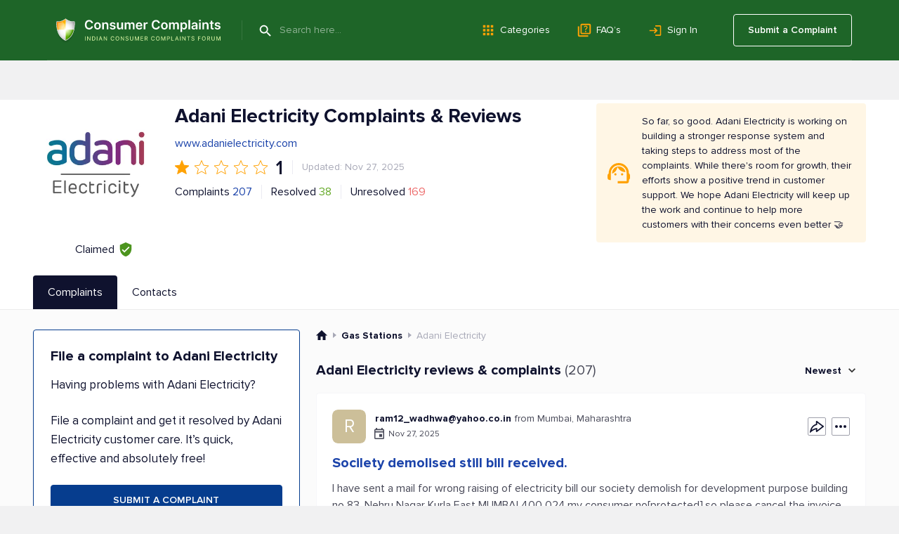

--- FILE ---
content_type: text/html; charset=UTF-8
request_url: https://www.consumercomplaints.in/adani-electricity-b116017
body_size: 21614
content:
<!DOCTYPE html><html lang="en"><head>
<script async src="https://cdn.fuseplatform.net/publift/tags/2/4157/fuse.js"></script>
<title>Adani Electricity Complaints &amp; Reviews</title><meta name="viewport" content="width=device-width, initial-scale=1">
<link rel="next" href="/adani-electricity-b116017/page/2">
<meta name="description" content="Read consumer reviews of Adani Electricity. Submit your complaint to Adani Electricity customer care service.">
<meta name="keywords" content="adani electricity, customer care, resolved, complaints, forum, contacts+91 79 2656 5555 [Global Headquarters]">
<link rel="canonical" href="https://www.consumercomplaints.in/adani-electricity-b116017">
<script>fw=[];(function(d,u,z,w,v,y,l,k,m){while(h=u.pop()){a=d[w]('link');a.rel='stylesheet';a.href=h;d[y](k)[0][v](a);}try{if('sessionStorage' in window){d.cookie=m+'=;domain='+l+';expires=Thu, 01 Jan 1970 00:00:01 GMT;';s=sessionStorage;t=s.getItem(m);if(!t){s.setItem(m,d[z](m).innerHTML);t=s.getItem(m);}if(t){d.cookie=m+'=1;domain='+l;if(!d[z](m))(a=d[w]('style')).innerHTML=t;d[y](k)[0][v](a);}}}catch(e){}})(document,[''],'getElementById','createElement','appendChild','getElementsByTagName','www.consumercomplaints.in','head','fwplc');</script>
<style>.ads-bn-above-header{width: 100%;}.ads-bn-above-header > div{max-width: 1186px;min-width: 280px;padding: 28px 20px;margin: 0 auto;text-align: center;vertical-align: middle;}.ads-bn-above-header + .company-section{padding-top: 0;}.ads-compl-after-text{margin-top: 20px;}</style>
<link rel="stylesheet" href="/fw/6cf29b5e50e0616a0a9837d15341af0e.css?1767778919">
<link rel="preconnect" href="https://fonts.googleapis.com" ><link rel="preconnect" href="https://fonts.gstatic.com" crossorigin><link rel="preconnect" href="https://www.googletagservices.com" ><link rel="preconnect" href="https://www.google-analytics.com" ><link rel="preconnect" href="https://graph.facebook.com" >
<link rel="apple-touch-icon" sizes="57x57" href="/apple-touch-icon-114.png"/><link rel="apple-touch-icon" sizes="114x114" href="/apple-touch-icon-114.png"/><link rel="apple-touch-icon" sizes="72x72" href="/apple-touch-icon-144.png"/><link rel="apple-touch-icon" sizes="144x144" href="/apple-touch-icon-144.png"/><link rel="Shortcut Icon" href="/favicon.ico"><script async src="https://www.googletagmanager.com/gtag/js?id=G-YMN0XSFFDD"></script><script> window.dataLayer = window.dataLayer || [];
	function gtag(){dataLayer.push(arguments);}
	gtag('js', new Date());

	gtag('config', 'G-YMN0XSFFDD');
</script></head><body id="allcontent" class="body" style="padding-top:0"><div id="greyscreen"></div><script>var WebsiteConfig = {facebookAppID: "731353872396959", userType: "guest", isUser: false};</script><script> function cookieLoad() {
		var f=document.createElement('script');
		f.setAttribute("type","text/javascript");
		f.setAttribute("src", '');
		document.getElementsByTagName("head")[0].appendChild(f);
	}
</script><script>cookieLoad();</script>
<header class="page-header page-header_absolute_tmp_old"><div class="page-header__overlay"></div><div class="page-header__wrap"><div class="page-header__btn"><span class="page-header__btn-line"></span><span class="page-header__btn-line"></span><span class="page-header__btn-line"></span><span class="page-header__btn-line"></span></div><div class="page-header__column"><a class="page-header__logo" href="/"><img class="page-header__logo-img" src="/img/logo/logo.svg" alt="Icon"/><img class="page-header__logo-slogan" src="/img/logo/slogan.svg" alt="Consumer Complaints - Indian Consumer Complaints Forum"/></a><div class="page-header__search"><span class="page-header__search-btn" type="submit"></span><div class="page-header__search-ins"><form class="page-header__search-wrap" method="get" action="/"><button class="page-header__search-submit" type="submit"></button><input class="page-header__search-input" type="text" name="search" value="" placeholder="Search here..." autocomplete="off"/></form></div></div></div><ul class="page-header__menu page-header__menu_row"><li class="page-header__menu-item"><a class="page-header__menu-link page-header__menu-link_category" href="/categories">Categories</a></li><li class="page-header__menu-item"><a class="page-header__menu-link page-header__menu-link_faq" href="/faq/">FAQ’s</a></li><li class="page-header__menu-item"><a class="page-header__menu-link page-header__menu-link_signin" href="#" onclick="
						UserLogin.OnSuccess=function(){location.reload()};
						UserRegistration.OnSuccess=function(){location.href='https://www.consumercomplaints.in/new_complaint/'};
						return UserLogin.Show()
						">Sign In</a></li></ul><div class="page-header__user"><a class="page-header__user-submit" href="/new_complaint/">Submit a Complaint</a></div></div><div class="page-header__mob-dropdown"><ul class="page-header__menu"><li class="page-header__menu-item"><a class="page-header__menu-link page-header__menu-link_submit" href="/new_complaint/">Submit a Complaint</a></li><li class="page-header__menu-item"><a class="page-header__menu-link page-header__menu-link_category" href="/categories">Categories</a></li><li class="page-header__menu-item"><a class="page-header__menu-link page-header__menu-link_faq" href="/faq/">FAQ’s</a></li><li class="page-header__menu-item"><a class="page-header__menu-link page-header__menu-link_signin" href="#" onclick="
							UserLogin.OnSuccess=function(){location.reload()};
							UserRegistration.OnSuccess=function(){location.href='https://www.consumercomplaints.in/new_complaint/'};
							return UserLogin.Show()
							">Sign In</a></li></ul></div></header> <div class="ads-bn-above-header"><div data-fuse="header_leaderboard"></div></div><div class="company-section">
    <div class="page-container__wrap">
        <div class="company-section__header">
            <div class="company-section__logo-col">
                                                                                    <div class="company-section__logo">
                            <img class="company-section__logo-img" src="/thumb.php?bname=1&amp;src=adani-electricity.png&amp;wmax=280&amp;hmax=280&amp;quality=90&amp;nocrop=1" alt="Adani Electricity Logo"
                                 title="Adani Electricity Logo">
                        </div>
                                                    <div class="company-section__claimed"
                     title="This status means that a representative from Adani Electricity has officially registered with ConsumerComplaints.in and confirmed their connection to the company. Claimed profiles, like Adani Electricity's, are managed by the company's representatives. They can respond to reviews and update information about the company, helping to ensure that the details are accurate and that they maintain communication with consumers.">
                    <div class="company-section__claimed-text">Claimed</div>
                    <div class="company-section__icon"></div>
                </div>
            </div>
            <div class="company-section__box">
                <div class="company-section__header-wrap">
                    <div class="company-section__header-column">
                        <div class="company-section__row">
                            <div class="company-section__col-head">
                                <h1 class="company-section__title">
                                                                        Adani Electricity Complaints &amp; Reviews                                                                    </h1>
                                                            </div>
                        </div>
                                                                                    <div class="company-section__main-website">
                                    <a href="http://www.adanielectricity.com"
                                       target="_blank"
                                       rel="noopener noreferrer nofollow"
                                       class="company-section__main-website-link">www.adanielectricity.com</a>
                                </div>
                                                        <div class="company-section__row company-section__row_rate">
                                <div class="rate-row">
                                                                                                                        <div class="rate-row__item-full"></div>
                                                                                                                                                                <div class="rate-row__item-empty"></div>
                                                                                                                                                                <div class="rate-row__item-empty"></div>
                                                                                                                                                                <div class="rate-row__item-empty"></div>
                                                                                                                                                                <div class="rate-row__item-empty"></div>
                                                                                                                <div class="rate-row__num">1</div>
                                </div>
                                <div class="company-section__sep"></div>
                                <div class="company-section__upd">
                                                                            Updated: Nov 27, 2025
                                                                    </div>
                            </div>
                            <div class="company-section__row company-section__row_wrap">
                                <div class="company-section__row company-section__row_items">
                                    <div class="company-section__item company-section__item_complaints">
                                                                                    Complaints <a href="#sorted">207</a>
                                                                            </div>
                                    <div class="company-section__sep"></div>
                                    <div class="company-section__item company-section__item_resolved">
                                        Resolved
                                        <div class="company-section__item-num">38</div>
                                    </div>
                                    <div class="company-section__sep"></div>
                                    <div class="company-section__item company-section__item_unresolved">
                                        Unresolved
                                        <div class="company-section__item-num">169</div>
                                    </div>
                                </div>
                            </div>
                                            </div>
                                            

    <div class="company-section__infobox company-section__infobox_warning">
        So far, so good. Adani Electricity is working on building a stronger response system and taking steps to address most of the complaints. While there's room for growth, their efforts show a positive trend in customer support. We hope Adani Electricity will keep up the work and continue to help more customers with their concerns even better 🤝
    </div>


                                    </div>

                                            </div>

        </div>
    </div>
</div>
<div class="tabs-block" id="bname-tabs">
    <div class="page-container__wrap">
        <div class="tabs-block__navi">
                            <div class="tabs-block__link tabs-block__link_active">Complaints</div>
                                        <a class="tabs-block__link" href="/adani-electricity-b116017/customer-care">Contacts</a>
                                </div>
    </div>
</div><div class="overlay"></div>
<div class="tabs-block__wrap"><div class="page-container__wrap"><div class="tabs-block__content tabs-block__content_active"><div class="company-section__wrap" itemscope itemtype="https://schema.org/LocalBusiness"><meta itemprop="image" content="/thumb.php?bname=1&src=adani-electricity.png&wmax=900&hmax=900&quality=90&nocrop=1"><meta itemprop="logo" content="/thumb.php?bname=1&src=adani-electricity.png&wmax=900&hmax=900&quality=90&nocrop=1"><meta itemprop="identifier" content="https://www.consumercomplaints.in/adani-electricity-b116017"><meta itemprop="telephone" content="1800 532 9998"><meta itemprop="name" content="Adani Electricity"><meta itemprop="url" content="/adani-electricity-b116017"><meta itemprop="legalName" content="Adani Group"><div class="company-section__column-left"> <div class="ads-bn-under-file-a-complaint"><div data-fuse="Incontent_Interscroller"></div></div> <div class="file-complaints"><h3 class="file-complaints__title">File a complaint to Adani Electricity</h3><p class="file-complaints__content">Having problems with Adani Electricity?</p><p class="file-complaints__content"> File a complaint and get it resolved by Adani Electricity customer care. It’s quick, effective and absolutely free! </p><div class="file-complaints__btn" onclick="redirect.submitBnameComplaint(116017)">SUBMIT A COMPLAINT</div></div>
</div><div class="company-section__column-right"><div class="breadcrumbs breadcrumbs_view_bname_with_tabs" itemscope itemtype="https://schema.org/BreadcrumbList">
    <div class="breadcrumbs__item" itemprop="itemListElement" itemscope itemtype="https://schema.org/ListItem">
        <a href="/" class="breadcrumbs__home" itemprop="item">
            <meta itemprop="position" content="1" />
            <meta itemprop="name" content="ConsumerComplaints.in" />
        </a>
    </div><div class="breadcrumbs__item" itemprop="itemListElement" itemscope itemtype="https://schema.org/ListItem">
    <a href="/bysubcategory/gas-stations" class="breadcrumbs__link" itemprop="item">
        <span>Gas Stations</span> 
        <meta itemprop="name" content="Gas Stations" />
        <meta itemprop="position" content="2" />
    </a>
</div><div class="breadcrumbs__item" itemprop="itemListElement" itemscope itemtype="https://schema.org/ListItem">
    <span itemprop="name">Adani Electricity</span> 
    <meta itemprop="position" content="3" />
</div></div><a name="sorted"></a><div class="block-header block-header_in-section"><h3 class="block-header__name block-header__name_black"> Adani Electricity reviews & complaints<span class="block-header__quantity">(207)</span></h3><div class="block-header__column"><div class="sorting-unit"><div class="sorting-unit__box"> Newest </div><div class="sorting-unit__dropdown"><ul class="sorting-unit__list"><li class="sorting-unit__item" onclick="bname.sortComplaints( '/adani-electricity-b116017', 'newest' )">Newest</li><li class="sorting-unit__item "
                        onclick="bname.sortComplaints( '/adani-electricity-b116017', 'helpful' )">Most Helpful</li><li class="sorting-unit__item "
                        onclick="bname.sortComplaints( '/adani-electricity-b116017', 'popular' )">Most Popular</li><li class="sorting-unit__item "
                        onclick="bname.sortComplaints( '/adani-electricity-b116017', 'resolved' )">Resolved</li><li class="sorting-unit__item "
                        onclick="bname.sortComplaints( '/adani-electricity-b116017', 'media' )">Contains Photos or Videos</li><li class="sorting-unit__item "
                        onclick="bname.sortComplaints( '/adani-electricity-b116017', 'oldest' )">Oldest</li></ul></div></div></div></div>
<div id="c3537351" class="complaint-box"><a name="cl3537351" class="link-anchor"></a><a name="cl3537351--post-your-comment" class="link-anchor"></a><div class="complaint-box__box" ><div class="complaint-box__header"><div class="complaint-box__header-row"><div class="complaint-box__row"><div class="complaint-box__ins"><div class="author-box" onclick="document.location.href='/profile-4684370';return false;"><div class="author-box__avatar"><div class="author-box__avatar R">R</div></div><div class="author-box__column"><div class="author-box__row-profile"><div class="author-box__user "><b class="author-box__user_bold"><a href="/cdn-cgi/l/email-protection" class="__cf_email__" data-cfemail="6b190a065a59341c0a0f031c0a2b120a030404450804450205">[email&#160;protected]</a></b></div><div class="author-box__location"> from Mumbai, Maharashtra </div></div><div class="author-box__row-info"><div class="author-box__date">Nov 27, 2025</div></div></div></div>
</div></div><div class="complaint-box__header-column"><div class="complaint-tools__btn complaint-tools__btn_share" title="Share" onclick="advcomplaint.showMenu( this, 'share' )"><div class="complaint-tools__share-block"><div onclick="advcomplaint.share( '3537351', 'facebook' )" class="complaint-tools__share-block-link complaint-tools__share-block-link_fb"></div><div onclick="advcomplaint.share( '3537351', 'pinterest' )" class="complaint-tools__share-block-link complaint-tools__share-block-link_pin"></div><div onclick="advcomplaint.share( '3537351', 'twitter' )" class="complaint-tools__share-block-link complaint-tools__share-block-link_tw"></div><div onclick="advcomplaint.share( '3537351', 'linkedin' )" class="complaint-tools__share-block-link complaint-tools__share-block-link_linkedin"></div><div onclick="advcomplaint.share( '3537351', 'messenger' )" class="complaint-tools__share-block-link complaint-tools__share-block-link_messenger"></div><div onclick="advcomplaint.share( '3537351', 'whatsapp' )" class="complaint-tools__share-block-link complaint-tools__share-block-link_whatsapp"></div></div></div><div class="complaint-tools complaint-tools_with-dropdown" onclick="advcomplaint.showMenu( this, 'dots' )"><div class="complaint-tools__dropdown complaint-tools__dropdown_menu"><div onclick="return advcomplaint.openReportDialog(3537351)" class="complaint-tools__btn complaint-tools__btn_report"> Report </div><div onclick="return advcomplaint.copyLink( 3537351, '#c3537351 input[name=copyLink]' )" class="complaint-tools__btn complaint-tools__btn_copy"> Copy </div></div><input name="copyLink" type="text" style="display: none;"/><span class="complaint-tools__btn complaint-tools__btn_more"></span></div></div></div><div class="complaint-box__header-mobile"></div><h4 class="complaint-box__title"><a href="/adani-electricity-socilety-demolised-still-bill-received-c3537351"
                       id="cmcc3537351"
                       class="complaint-box__link"  >Socilety demolised still bill received. </a></h4></div>   <div class="complaint-box__text" id="cctxt3537351"><div class="complaint-box__more-txt"><div>I have sent a mail for wrong raising of electricity bill our society demolish for development purpose building no 83, Nehru Nagar Kurla East MUMBAI 400 024.my consumer no[protected].so please cancel the invoice and confirm <br />
<br />
BUIDLING NO 81, 82 AND 83 ARE DEMOLISH FOR REDEVLOPMENT.<br />
<br />
I have sent a mail but no revert received.<br />
<br />
Request you to cancel the invoice and make correction in your record.<br />
br...</div></div></div><div class="complaint-tools complaint-tools_flex"><div class="complaint-tools__column complaint-tools__column_helpful"><div onclick="return advcomplaint.toggleHelpful( 3537351 )" class="complaint-tools__btn complaint-tools__btn_help" title="Helpful"> Helpful </div><div class="complaint-tools__comments complaint-tools__comments_desktop"></div><div class="complaint-tools__comments complaint-tools__comments_mobile"> Found this helpful? </div></div><div class="complaint-tools__column complaint-tools__column_comments"><a href="/adani-electricity-socilety-demolised-still-bill-received-c3537351#post-your-comment" class="complaint-tools__btn complaint-tools__btn_reply" title="Add a comment"> Write a comment </a><div class="complaint-tools__btn complaint-tools__btn_share" title="Share" onclick="advcomplaint.showMenu( this, 'share' )"><div class="complaint-tools__share-block"><div onclick="advcomplaint.share( '3537351', 'facebook' )" class="complaint-tools__share-block-link complaint-tools__share-block-link_fb"></div><div onclick="advcomplaint.share( '3537351', 'pinterest' )" class="complaint-tools__share-block-link complaint-tools__share-block-link_pin"></div><div onclick="advcomplaint.share( '3537351', 'twitter' )" class="complaint-tools__share-block-link complaint-tools__share-block-link_tw"></div><div onclick="advcomplaint.share( '3537351', 'linkedin' )" class="complaint-tools__share-block-link complaint-tools__share-block-link_linkedin"></div><div onclick="advcomplaint.share( '3537351', 'messenger' )" class="complaint-tools__share-block-link complaint-tools__share-block-link_messenger"></div><div onclick="advcomplaint.share( '3537351', 'whatsapp' )" class="complaint-tools__share-block-link complaint-tools__share-block-link_whatsapp"></div></div></div><div class="complaint-tools complaint-tools_with-dropdown" onclick="advcomplaint.showMenu( this, 'dots' )"><div class="complaint-tools__dropdown complaint-tools__dropdown_menu"><div onclick="return advcomplaint.openReportDialog(3537351)" class="complaint-tools__btn complaint-tools__btn_report"> Report </div><div onclick="return advcomplaint.copyLink( 3537351, '#c3537351 input[name=copyLink]' )" class="complaint-tools__btn complaint-tools__btn_copy"> Copy </div></div><input name="copyLink" type="text" style="display: none;"/><span class="complaint-tools__btn complaint-tools__btn_more"></span></div></div></div></div></div><div class="in-ads-min-height"></div> <div id="c3533110" class="complaint-box"><a name="cl3533110" class="link-anchor"></a><a name="cl3533110--post-your-comment" class="link-anchor"></a><div class="complaint-box__box" ><div class="complaint-box__header"><div class="complaint-box__header-row"><div class="complaint-box__row"><div class="complaint-box__ins"><div class="author-box" onclick="document.location.href='/profile-4700792';return false;"><div class="author-box__avatar"><div class="author-box__avatar V">V</div></div><div class="author-box__column"><div class="author-box__row-profile"><div class="author-box__user "><b class="author-box__user_bold">vishallightadani</b></div><div class="author-box__location"> from Mumbai, Maharashtra </div></div><div class="author-box__row-info"><div class="author-box__date">Aug 6, 2025</div></div></div></div>
</div></div><div class="complaint-box__header-column"><div class="complaint-tools__btn complaint-tools__btn_share" title="Share" onclick="advcomplaint.showMenu( this, 'share' )"><div class="complaint-tools__share-block"><div onclick="advcomplaint.share( '3533110', 'facebook' )" class="complaint-tools__share-block-link complaint-tools__share-block-link_fb"></div><div onclick="advcomplaint.share( '3533110', 'pinterest' )" class="complaint-tools__share-block-link complaint-tools__share-block-link_pin"></div><div onclick="advcomplaint.share( '3533110', 'twitter' )" class="complaint-tools__share-block-link complaint-tools__share-block-link_tw"></div><div onclick="advcomplaint.share( '3533110', 'linkedin' )" class="complaint-tools__share-block-link complaint-tools__share-block-link_linkedin"></div><div onclick="advcomplaint.share( '3533110', 'messenger' )" class="complaint-tools__share-block-link complaint-tools__share-block-link_messenger"></div><div onclick="advcomplaint.share( '3533110', 'whatsapp' )" class="complaint-tools__share-block-link complaint-tools__share-block-link_whatsapp"></div></div></div><div class="complaint-tools complaint-tools_with-dropdown" onclick="advcomplaint.showMenu( this, 'dots' )"><div class="complaint-tools__dropdown complaint-tools__dropdown_menu"><div onclick="return advcomplaint.openReportDialog(3533110)" class="complaint-tools__btn complaint-tools__btn_report"> Report </div><div onclick="return advcomplaint.copyLink( 3533110, '#c3533110 input[name=copyLink]' )" class="complaint-tools__btn complaint-tools__btn_copy"> Copy </div></div><input name="copyLink" type="text" style="display: none;"/><span class="complaint-tools__btn complaint-tools__btn_more"></span></div></div></div><div class="complaint-box__header-mobile"></div><h4 class="complaint-box__title"><a href="/adani-electricity-complaint-regarding-excessive-electricity-bill-consumption-c3533110"
                       id="cmcc3533110"
                       class="complaint-box__link"  >Complaint Regarding Excessive Electricity Bill Consumption </a></h4></div>   <div class="complaint-box__text" id="cctxt3533110"><div class="complaint-box__more-txt"><table class="custom-fields" width="100%"><tr><td class="name"><b>Address:</b> Room no. 320, Plot no.5, Old collector compound, Gate no.5, Malwani Malad (W) Mumbai-400095</td></tr></table><br><div>I am writing to formally lodge a complaint regarding an unusually high electricity bill that I have received for the billing period since last 4 to 5 months. My Consumer Number/Account Number is[protected]...</div></div></div><div class="complaint-tools complaint-tools_flex"><div class="complaint-tools__column complaint-tools__column_helpful"><div onclick="return advcomplaint.toggleHelpful( 3533110 )" class="complaint-tools__btn complaint-tools__btn_help" title="Helpful"> Helpful </div><div class="complaint-tools__comments complaint-tools__comments_desktop"></div><div class="complaint-tools__comments complaint-tools__comments_mobile"> Found this helpful? </div></div><div class="complaint-tools__column complaint-tools__column_comments"><a href="/adani-electricity-complaint-regarding-excessive-electricity-bill-consumption-c3533110#post-your-comment" class="complaint-tools__btn complaint-tools__btn_reply" title="Add a comment"> Write a comment </a><div class="complaint-tools__btn complaint-tools__btn_share" title="Share" onclick="advcomplaint.showMenu( this, 'share' )"><div class="complaint-tools__share-block"><div onclick="advcomplaint.share( '3533110', 'facebook' )" class="complaint-tools__share-block-link complaint-tools__share-block-link_fb"></div><div onclick="advcomplaint.share( '3533110', 'pinterest' )" class="complaint-tools__share-block-link complaint-tools__share-block-link_pin"></div><div onclick="advcomplaint.share( '3533110', 'twitter' )" class="complaint-tools__share-block-link complaint-tools__share-block-link_tw"></div><div onclick="advcomplaint.share( '3533110', 'linkedin' )" class="complaint-tools__share-block-link complaint-tools__share-block-link_linkedin"></div><div onclick="advcomplaint.share( '3533110', 'messenger' )" class="complaint-tools__share-block-link complaint-tools__share-block-link_messenger"></div><div onclick="advcomplaint.share( '3533110', 'whatsapp' )" class="complaint-tools__share-block-link complaint-tools__share-block-link_whatsapp"></div></div></div><div class="complaint-tools complaint-tools_with-dropdown" onclick="advcomplaint.showMenu( this, 'dots' )"><div class="complaint-tools__dropdown complaint-tools__dropdown_menu"><div onclick="return advcomplaint.openReportDialog(3533110)" class="complaint-tools__btn complaint-tools__btn_report"> Report </div><div onclick="return advcomplaint.copyLink( 3533110, '#c3533110 input[name=copyLink]' )" class="complaint-tools__btn complaint-tools__btn_copy"> Copy </div></div><input name="copyLink" type="text" style="display: none;"/><span class="complaint-tools__btn complaint-tools__btn_more"></span></div></div></div></div></div><div class="in-ads-min-height"></div> <div id="c3532054" class="complaint-box"><a name="cl3532054" class="link-anchor"></a><a name="cl3532054--post-your-comment" class="link-anchor"></a><div class="complaint-box__box" ><div class="complaint-box__header"><div class="complaint-box__header-row"><div class="complaint-box__row"><div class="complaint-box__ins"><div class="author-box" onclick="document.location.href='/profile-4699569';return false;"><div class="author-box__avatar"><div class="author-box__avatar M">M</div></div><div class="author-box__column"><div class="author-box__row-profile"><div class="author-box__user "><b class="author-box__user_bold">mayur vinodbhai shah</b></div></div><div class="author-box__row-info"><div class="author-box__date">Jul 17, 2025</div><div class="author-box__updated" onclick="$(this).find('.tooltip-box').toggleClass('show')" onmouseout="$(this).find('.tooltip-box').removeClass('show')"> Jul 17, 2025 <div class="tooltip-box">This thread was updated on Jul 17, 2025</div></div></div></div></div>
</div></div><div class="complaint-box__header-column"><div class="complaint-tools__btn complaint-tools__btn_share" title="Share" onclick="advcomplaint.showMenu( this, 'share' )"><div class="complaint-tools__share-block"><div onclick="advcomplaint.share( '3532054', 'facebook' )" class="complaint-tools__share-block-link complaint-tools__share-block-link_fb"></div><div onclick="advcomplaint.share( '3532054', 'pinterest' )" class="complaint-tools__share-block-link complaint-tools__share-block-link_pin"></div><div onclick="advcomplaint.share( '3532054', 'twitter' )" class="complaint-tools__share-block-link complaint-tools__share-block-link_tw"></div><div onclick="advcomplaint.share( '3532054', 'linkedin' )" class="complaint-tools__share-block-link complaint-tools__share-block-link_linkedin"></div><div onclick="advcomplaint.share( '3532054', 'messenger' )" class="complaint-tools__share-block-link complaint-tools__share-block-link_messenger"></div><div onclick="advcomplaint.share( '3532054', 'whatsapp' )" class="complaint-tools__share-block-link complaint-tools__share-block-link_whatsapp"></div></div></div><div class="complaint-tools complaint-tools_with-dropdown" onclick="advcomplaint.showMenu( this, 'dots' )"><div class="complaint-tools__dropdown complaint-tools__dropdown_menu"><div onclick="return advcomplaint.openReportDialog(3532054)" class="complaint-tools__btn complaint-tools__btn_report"> Report </div><div onclick="return advcomplaint.copyLink( 3532054, '#c3532054 input[name=copyLink]' )" class="complaint-tools__btn complaint-tools__btn_copy"> Copy </div></div><input name="copyLink" type="text" style="display: none;"/><span class="complaint-tools__btn complaint-tools__btn_more"></span></div></div></div><div class="complaint-box__header-mobile"></div><h4 class="complaint-box__title"><a href="/adani-electricity-non-credit-rs-3770-paid-c3532054"
                       id="cmcc3532054"
                       class="complaint-box__link"  >Non credit rs.3770/- paid </a></h4></div>   <div class="complaint-box__text" id="cctxt3532054"><div class="complaint-box__more-txt"><table class="custom-fields" width="100%"><tr><td class="name"><b>Address:</b> 702 MAlad Ashirwad co-op ltd. turel pakhadi road, malad west mumbai 400064</td></tr></table><br><div>Hi, <br />
<br />
I have paid Rs.3770/- vide cred application your bill for the month of June.2025 Bank statement attached for <br />
your verification Rs. 16 used cash back hence account debited for Rs.3754/- on 28.06.2025.<br />
<br />
Above amount is not credited to account hence I got notice under section 56 (1) electricity act 2003 for discontinue connection.<br />
<br />
Kindly check and reply urgently.<br />
Account holder...</div></div></div><div class="complaint-tools complaint-tools_flex"><div class="complaint-tools__column complaint-tools__column_helpful"><div onclick="return advcomplaint.toggleHelpful( 3532054 )" class="complaint-tools__btn complaint-tools__btn_help" title="Helpful"> Helpful </div><div class="complaint-tools__comments complaint-tools__comments_desktop"></div><div class="complaint-tools__comments complaint-tools__comments_mobile"> Found this helpful? </div></div><div class="complaint-tools__column complaint-tools__column_comments"><a href="/adani-electricity-non-credit-rs-3770-paid-c3532054#post-your-comment" class="complaint-tools__btn complaint-tools__btn_reply" title="Add a comment"> Write a comment </a><div class="complaint-tools__btn complaint-tools__btn_share" title="Share" onclick="advcomplaint.showMenu( this, 'share' )"><div class="complaint-tools__share-block"><div onclick="advcomplaint.share( '3532054', 'facebook' )" class="complaint-tools__share-block-link complaint-tools__share-block-link_fb"></div><div onclick="advcomplaint.share( '3532054', 'pinterest' )" class="complaint-tools__share-block-link complaint-tools__share-block-link_pin"></div><div onclick="advcomplaint.share( '3532054', 'twitter' )" class="complaint-tools__share-block-link complaint-tools__share-block-link_tw"></div><div onclick="advcomplaint.share( '3532054', 'linkedin' )" class="complaint-tools__share-block-link complaint-tools__share-block-link_linkedin"></div><div onclick="advcomplaint.share( '3532054', 'messenger' )" class="complaint-tools__share-block-link complaint-tools__share-block-link_messenger"></div><div onclick="advcomplaint.share( '3532054', 'whatsapp' )" class="complaint-tools__share-block-link complaint-tools__share-block-link_whatsapp"></div></div></div><div class="complaint-tools complaint-tools_with-dropdown" onclick="advcomplaint.showMenu( this, 'dots' )"><div class="complaint-tools__dropdown complaint-tools__dropdown_menu"><div onclick="return advcomplaint.openReportDialog(3532054)" class="complaint-tools__btn complaint-tools__btn_report"> Report </div><div onclick="return advcomplaint.copyLink( 3532054, '#c3532054 input[name=copyLink]' )" class="complaint-tools__btn complaint-tools__btn_copy"> Copy </div></div><input name="copyLink" type="text" style="display: none;"/><span class="complaint-tools__btn complaint-tools__btn_more"></span></div></div></div></div></div><div class="in-ads-min-height"></div> <div id="c3519630" class="complaint-box"><a name="cl3519630" class="link-anchor"></a><a name="cl3519630--post-your-comment" class="link-anchor"></a><div class="complaint-box__box" ><div class="complaint-box__header"><div class="complaint-box__header-row"><div class="complaint-box__row"><div class="complaint-box__ins"><div class="author-box" onclick="document.location.href='/profile-4685915';return false;"><div class="author-box__avatar"><div class="author-box__avatar S">S</div></div><div class="author-box__column"><div class="author-box__row-profile"><div class="author-box__user "><b class="author-box__user_bold">Shaikh Muhammed iliyas</b></div></div><div class="author-box__row-info"><div class="author-box__date">Oct 19, 2024</div></div></div></div>
</div></div><div class="complaint-box__header-column"><div class="complaint-tools__btn complaint-tools__btn_share" title="Share" onclick="advcomplaint.showMenu( this, 'share' )"><div class="complaint-tools__share-block"><div onclick="advcomplaint.share( '3519630', 'facebook' )" class="complaint-tools__share-block-link complaint-tools__share-block-link_fb"></div><div onclick="advcomplaint.share( '3519630', 'pinterest' )" class="complaint-tools__share-block-link complaint-tools__share-block-link_pin"></div><div onclick="advcomplaint.share( '3519630', 'twitter' )" class="complaint-tools__share-block-link complaint-tools__share-block-link_tw"></div><div onclick="advcomplaint.share( '3519630', 'linkedin' )" class="complaint-tools__share-block-link complaint-tools__share-block-link_linkedin"></div><div onclick="advcomplaint.share( '3519630', 'messenger' )" class="complaint-tools__share-block-link complaint-tools__share-block-link_messenger"></div><div onclick="advcomplaint.share( '3519630', 'whatsapp' )" class="complaint-tools__share-block-link complaint-tools__share-block-link_whatsapp"></div></div></div><div class="complaint-tools complaint-tools_with-dropdown" onclick="advcomplaint.showMenu( this, 'dots' )"><div class="complaint-tools__dropdown complaint-tools__dropdown_menu"><div onclick="return advcomplaint.openReportDialog(3519630)" class="complaint-tools__btn complaint-tools__btn_report"> Report </div><div onclick="return advcomplaint.copyLink( 3519630, '#c3519630 input[name=copyLink]' )" class="complaint-tools__btn complaint-tools__btn_copy"> Copy </div></div><input name="copyLink" type="text" style="display: none;"/><span class="complaint-tools__btn complaint-tools__btn_more"></span></div></div></div><div class="complaint-box__header-mobile"></div><h4 class="complaint-box__title"><a href="/adani-electricity-change-meter-box-bcoz-of-theft-issue-c3519630"
                       id="cmcc3519630"
                       class="complaint-box__link"  >Change Meter Box Bcoz of Theft Issue </a></h4></div>   <div class="complaint-box__text" id="cctxt3519630"><div class="complaint-box__more-txt"><table class="custom-fields" width="100%"><tr><td class="name"><b>Address:</b> Adani Electricity Mumbai Ltd, Near Sahakar Cinema, Tilak Nagar Road no.3, Chembur, Mumbai - 400089</td></tr><tr><td class="name"><b>Website:</b> www.adanielectricity.com</td></tr></table><br><div>I have been expressing my concerns for several months regarding the change of the meter box at Adani Electricity. They frequently call us and request that we complete tasks we are not familiar with. When we explain that we have no issues with power outages, we clarify that our concern is specifically about the meter box. The meter box for the entire area(10 to 12 connections) remains open, allowing anyone to connect their own cables for electricity....</div><div class="complaint-images"> <div class="complaint-images__item" ><a href="/thumb.php?complaints=3519630&src=113367230.jpg&wmax=900&hmax=900&quality=85&nocrop=1" class="complaint-images__link" data-fancybox="images3519630" data-type="image" data-thumb="/thumb.php?complaints=3519630&src=113367230.jpg&wmax=250&hmax=250&quality=85&nocrop=1" style="background-image:url('/thumb.php?complaints=3519630&src=113367230.jpg&wmax=250&hmax=250&quality=85&nocrop=1')"><div class="complaint-images__hover"></div></a></div><div class="complaint-images__item" ><a href="/thumb.php?complaints=3519630&src=392722785.jpg&wmax=900&hmax=900&quality=85&nocrop=1" class="complaint-images__link" data-fancybox="images3519630" data-type="image" data-thumb="/thumb.php?complaints=3519630&src=392722785.jpg&wmax=250&hmax=250&quality=85&nocrop=1" style="background-image:url('/thumb.php?complaints=3519630&src=392722785.jpg&wmax=250&hmax=250&quality=85&nocrop=1')"><div class="complaint-images__hover"></div></a></div><div class="complaint-images__item" ><a href="/thumb.php?complaints=3519630&src=667599463.jpg&wmax=900&hmax=900&quality=85&nocrop=1" class="complaint-images__link" data-fancybox="images3519630" data-type="image" data-thumb="/thumb.php?complaints=3519630&src=667599463.jpg&wmax=250&hmax=250&quality=85&nocrop=1" style="background-image:url('/thumb.php?complaints=3519630&src=667599463.jpg&wmax=250&hmax=250&quality=85&nocrop=1')"><div class="complaint-images__hover"></div></a></div> <div class="complaint-empty-box"><div class="complaint-empty-box__text"> +<strong class="complaint-empty-box__strong">3</strong> photos </div></div></div>
</div></div><div class="complaint-tools complaint-tools_flex"><div class="complaint-tools__column complaint-tools__column_helpful"><div onclick="return advcomplaint.toggleHelpful( 3519630 )" class="complaint-tools__btn complaint-tools__btn_help" title="Helpful"> Helpful </div><div class="complaint-tools__comments complaint-tools__comments_desktop"></div><div class="complaint-tools__comments complaint-tools__comments_mobile"> Found this helpful? </div></div><div class="complaint-tools__column complaint-tools__column_comments"><a href="/adani-electricity-change-meter-box-bcoz-of-theft-issue-c3519630#post-your-comment" class="complaint-tools__btn complaint-tools__btn_reply" title="Add a comment"> Write a comment </a><div class="complaint-tools__btn complaint-tools__btn_share" title="Share" onclick="advcomplaint.showMenu( this, 'share' )"><div class="complaint-tools__share-block"><div onclick="advcomplaint.share( '3519630', 'facebook' )" class="complaint-tools__share-block-link complaint-tools__share-block-link_fb"></div><div onclick="advcomplaint.share( '3519630', 'pinterest' )" class="complaint-tools__share-block-link complaint-tools__share-block-link_pin"></div><div onclick="advcomplaint.share( '3519630', 'twitter' )" class="complaint-tools__share-block-link complaint-tools__share-block-link_tw"></div><div onclick="advcomplaint.share( '3519630', 'linkedin' )" class="complaint-tools__share-block-link complaint-tools__share-block-link_linkedin"></div><div onclick="advcomplaint.share( '3519630', 'messenger' )" class="complaint-tools__share-block-link complaint-tools__share-block-link_messenger"></div><div onclick="advcomplaint.share( '3519630', 'whatsapp' )" class="complaint-tools__share-block-link complaint-tools__share-block-link_whatsapp"></div></div></div><div class="complaint-tools complaint-tools_with-dropdown" onclick="advcomplaint.showMenu( this, 'dots' )"><div class="complaint-tools__dropdown complaint-tools__dropdown_menu"><div onclick="return advcomplaint.openReportDialog(3519630)" class="complaint-tools__btn complaint-tools__btn_report"> Report </div><div onclick="return advcomplaint.copyLink( 3519630, '#c3519630 input[name=copyLink]' )" class="complaint-tools__btn complaint-tools__btn_copy"> Copy </div></div><input name="copyLink" type="text" style="display: none;"/><span class="complaint-tools__btn complaint-tools__btn_more"></span></div></div></div></div></div><div class="in-ads-min-height"></div> <div id="c3512947" class="complaint-box"><a name="cl3512947" class="link-anchor"></a><a name="cl3512947--post-your-comment" class="link-anchor"></a><div class="complaint-box__box"  itemscope itemtype="https://schema.org/Review"><div class="complaint-box__header"><div class="complaint-box__header-row"><div class="complaint-box__row"><div class="complaint-box__ins"><div class="author-box" onclick="document.location.href='/profile-4679240';return false;"><div class="author-box__avatar"><div class="author-box__avatar S">S</div></div><div class="author-box__column"><div class="author-box__row-profile"><div class="author-box__user "><b class="author-box__user_bold">Siddhi baradia</b></div></div><div class="author-box__row-info"><div class="author-box__date">Jul 3, 2024</div></div></div></div>
</div></div><div class="complaint-box__header-column"><div class="complaint-tools__btn complaint-tools__btn_share" title="Share" onclick="advcomplaint.showMenu( this, 'share' )"><div class="complaint-tools__share-block"><div onclick="advcomplaint.share( '3512947', 'facebook' )" class="complaint-tools__share-block-link complaint-tools__share-block-link_fb"></div><div onclick="advcomplaint.share( '3512947', 'pinterest' )" class="complaint-tools__share-block-link complaint-tools__share-block-link_pin"></div><div onclick="advcomplaint.share( '3512947', 'twitter' )" class="complaint-tools__share-block-link complaint-tools__share-block-link_tw"></div><div onclick="advcomplaint.share( '3512947', 'linkedin' )" class="complaint-tools__share-block-link complaint-tools__share-block-link_linkedin"></div><div onclick="advcomplaint.share( '3512947', 'messenger' )" class="complaint-tools__share-block-link complaint-tools__share-block-link_messenger"></div><div onclick="advcomplaint.share( '3512947', 'whatsapp' )" class="complaint-tools__share-block-link complaint-tools__share-block-link_whatsapp"></div></div></div><div class="complaint-tools complaint-tools_with-dropdown" onclick="advcomplaint.showMenu( this, 'dots' )"><div class="complaint-tools__dropdown complaint-tools__dropdown_menu"><div onclick="return advcomplaint.openReportDialog(3512947)" class="complaint-tools__btn complaint-tools__btn_report"> Report </div><div onclick="return advcomplaint.copyLink( 3512947, '#c3512947 input[name=copyLink]' )" class="complaint-tools__btn complaint-tools__btn_copy"> Copy </div></div><input name="copyLink" type="text" style="display: none;"/><span class="complaint-tools__btn complaint-tools__btn_more"></span></div></div></div><div class="complaint-box__header-mobile"></div><span itemprop="author" itemscope itemtype="https://schema.org/Person"><meta itemprop="name" content="Siddhi baradia"/><meta itemprop="url" content="/profile-4679240"/></span><meta itemprop="datePublished" content="2024-07-03"><meta itemprop="headline" content="Excess billing"><span itemprop="publisher" itemscope itemtype="https://schema.org/Organization"><meta itemprop="name" content="Consumer Complaints India"/><meta itemprop="sameAs" content="https://www.consumercomplaints.in" /></span><meta itemprop="inLanguage" content="en"><h4 itemscope itemprop="itemReviewed" itemtype="https://schema.org/Organization" class="complaint-box__title"><span class="like-a" id="cmcc3512947"><meta itemprop="name" content="Adani Electricity"/>Excess billing </span></h4></div>   <div class="complaint-box__text" id="cctxt3512947"><div class="complaint-box__more-txt"><table class="custom-fields" width="100%"><tr><td class="name"><b>Address:</b> A1405,sahyadri tower, opp poddar school, upper govind nagar, Malad east, maharashtra, india</td></tr></table><br><div itemprop="reviewBody">My CA no is[protected] I hve received my june 2024 bill of rs 7530. Which is wrong... my billing cycle is of 26th of every month. I hve cleared by bill of may 2024 of around 12000. On 8th june 2024 I shifted from my mentioned address of A1405, sahyadri tower, opp poddar school, upper govind nagar, Malad east, mumbai 400097, maharashtra. Since then my home is locked so there is no question of such excess bill inspite my home being locked for past 22-25 days. Please I need reply n solution on it...please send ur technician there might be some glitch in meter.</div>
<div class="resolved-text resolved-text_sended"><div class="resolved-text-info"><strong class="resolved-text-name">Adani Electricity</strong> customer support has been notified about the posted complaint. </div></div>
</div></div><div class="complaint-tools complaint-tools_flex"><div class="complaint-tools__column complaint-tools__column_helpful"><div onclick="return advcomplaint.toggleHelpful( 3512947 )" class="complaint-tools__btn complaint-tools__btn_help" title="Helpful"> Helpful </div><div class="complaint-tools__comments complaint-tools__comments_desktop"></div><div class="complaint-tools__comments complaint-tools__comments_mobile"> Found this helpful? </div></div><div class="complaint-tools__column complaint-tools__column_comments"><div onclick="$('#c3512947 .complaint-box__more-add-comment').toggleClass('complaint-box__more-add-comment_show');" class="complaint-tools__btn complaint-tools__btn_reply" title="Add a comment"> Write a comment </div><div class="complaint-tools__btn complaint-tools__btn_share" title="Share" onclick="advcomplaint.showMenu( this, 'share' )"><div class="complaint-tools__share-block"><div onclick="advcomplaint.share( '3512947', 'facebook' )" class="complaint-tools__share-block-link complaint-tools__share-block-link_fb"></div><div onclick="advcomplaint.share( '3512947', 'pinterest' )" class="complaint-tools__share-block-link complaint-tools__share-block-link_pin"></div><div onclick="advcomplaint.share( '3512947', 'twitter' )" class="complaint-tools__share-block-link complaint-tools__share-block-link_tw"></div><div onclick="advcomplaint.share( '3512947', 'linkedin' )" class="complaint-tools__share-block-link complaint-tools__share-block-link_linkedin"></div><div onclick="advcomplaint.share( '3512947', 'messenger' )" class="complaint-tools__share-block-link complaint-tools__share-block-link_messenger"></div><div onclick="advcomplaint.share( '3512947', 'whatsapp' )" class="complaint-tools__share-block-link complaint-tools__share-block-link_whatsapp"></div></div></div><div class="complaint-tools complaint-tools_with-dropdown" onclick="advcomplaint.showMenu( this, 'dots' )"><div class="complaint-tools__dropdown complaint-tools__dropdown_menu"><div onclick="return advcomplaint.openReportDialog(3512947)" class="complaint-tools__btn complaint-tools__btn_report"> Report </div><div onclick="return advcomplaint.copyLink( 3512947, '#c3512947 input[name=copyLink]' )" class="complaint-tools__btn complaint-tools__btn_copy"> Copy </div></div><input name="copyLink" type="text" style="display: none;"/><span class="complaint-tools__btn complaint-tools__btn_more"></span></div></div></div><div class="complaint-box__more-add-comment"><div class="block-header block-header_comment-form"><h3 class="block-header__name block-header__name_black">Post your Comment</h3><div class="block-header__column"><a href="/comment-guidelines.html" target="_blank" class="block-header__guide-link">Comment Guidelines</a></div></div><div id="addcomment3512947" class="post-comment"><form method="post" action="/ajax.php?addcomment=3512947"><input type=hidden name="is_update" value="0"><input type=hidden name="post_reply" value="0"><input type=hidden name="spititout" value="Submit"><input type=hidden name="stars" value=""/><input type=hidden name="_no_rating" value="1"><ul class="red errors"></ul><div style="text-align:center;display:none;"><b>I want to submit</b><input type="radio" name="score" value="D" style="vertical-align:bottom;margin-left:20px;"> Complaint <input type="radio" name="score" value="A" style="vertical-align:bottom;margin-left:15px;"> Positive Review <input type="radio" name="score" value="N" checked style="vertical-align:bottom;margin-left:15px;"> Neutral Comment </div><div class="txtareawrap form"><textarea name="text" placeholder="Write a comment..."></textarea></div><div><div class="image-list files"></div><div class="add-image-block"><input type="file" name="file" style="position:absolute;margin-left:-5000px;"><div class="foto-btn"><div class="foto-btn-link" onclick="$(this).parent().prev().click();return false;">Add Image</div></div><div class="width300 progress"><div></div></div></div></div><div><div class="post-comment__captcha"><img src="https://www.consumercomplaints.in/captcha/captcha.php" width="120" height="50" class="captcha" alt="code"><img src="https://www.consumercomplaints.in/img/arrow1.png" width="23" height="16" class="arrow" alt=""><input type=text name="code" class="forminpt"></div></div><div class="post-comment__wrap"><div class="post-comment__terms"> By clicking Submit you agree to our <a href="/terms-conditions.html" target="_blank">Terms of Use</a></div><div class="post-comment__btn submit" onclick="$(this).closest('form').submit();">Submit</div></div></form></div><script data-cfasync="false" src="/cdn-cgi/scripts/5c5dd728/cloudflare-static/email-decode.min.js"></script><script>
fw.push(function () {
	var rootBlock = $( '#addcomment3512947' );
	
	// bind ratting event handlers
	rootBlock.find( "a[data-ratting]" ).click( function () {
		var val = $(this).attr( "data-ratting" );
		
		rootBlock.find( "input[name=stars]" ).val( val );
		rootBlock.find( "input[name='_no_rating']" ).prop( "checked", false );
		
		return false;
	}).mouseover( function () {
		var val = $(this).attr( "data-ratting" );
		
		rootBlock.find( ".stars-big" ).attr( "class", "stars-big stars-big-" + val );
	}).mouseout( function () {
		var formRatting = rootBlock.find( "input[name=stars]" ).val();
		
		rootBlock.find( ".stars-big" ).attr( "class", "stars-big stars-big-" + formRatting );
		rootBlock.find( "input[name='_no_rating']" ).prop( "checked", formRatting.length && formRatting > 0 ? false : true );
	});
	
	rootBlock.find( "input[name=_no_rating]" ).click( function () {
		rootBlock.find( "input[name=stars]" ).val( "" );
		rootBlock.find( ".stars-big" ).attr( "class", "stars-big" );
	});
	
	// submit button event
	rootBlock.find( "form" ).on('submit', addcomment);
	
	// upload button event
	rootBlock.find( "input[name=file]" ).fileupload({
		url: 'https://www.consumercomplaints.in/ajax.php?fileupload=comment',
		dataType: 'json',
		send: function (e, data) {

		},
		done: function (e, data) {
			data.donefinished(data);
		},
		donefinished: function(data) {
			rootBlock.find('.progress').fadeOut('slow');
			if (typeof(data.result.error) != 'undefined') {
				alert(data.result.error);
			} else {
				var div = $('<div class="del" title="Delete" style="display:none"></div>');
				div.attr('id', data.result.id);
				div.css('background-image','url('+data.result.src+')');
				div.on('click', function(){
					$.getJSON('https://www.consumercomplaints.in/ajax.php?fileupload=comment&delete='+this.id)
						.done(function(data) {
							if (typeof(data.done) != 'undefined') {
							   $('#'+data.id).fadeOut('slow', function() {
								   $('#'+data.id).remove();
							   });
							}
						});
				});
				div.appendTo( rootBlock.find( ".files" ) );
				rootBlock.find( ".files" ).find('div:hidden').fadeIn('slow');
			}
		},
		fail: function() {
			alert("System error! Can't upload file!");
		},
		progressall: function (e, data) {
			var progress = parseInt(data.loaded / data.total * 100, 10);
			rootBlock.find('.progress').show().css( 'width', progress + '%' );
		}
	});
});
</script>
</div></div></div><div class="in-ads-min-height"></div> <div id="c3502896" class="complaint-box"><a name="cl3502896" class="link-anchor"></a><a name="cl3502896--post-your-comment" class="link-anchor"></a><div class="complaint-box__box" ><div class="complaint-box__header"><div class="complaint-box__header-row"><div class="complaint-box__row"><div class="complaint-box__ins"><div class="author-box" onclick="document.location.href='/profile-4668812';return false;"><div class="author-box__avatar"><div class="author-box__avatar J">J</div></div><div class="author-box__column"><div class="author-box__row-profile"><div class="author-box__user "><b class="author-box__user_bold">JUNED FARID SIDDIQUI</b></div></div><div class="author-box__row-info"><div class="author-box__date">Mar 13, 2024</div><div class="author-box__updated" onclick="$(this).find('.tooltip-box').toggleClass('show')" onmouseout="$(this).find('.tooltip-box').removeClass('show')"> Mar 21, 2024 <div class="tooltip-box">This thread was updated on Mar 21, 2024</div></div></div></div></div>
</div></div><div class="complaint-box__header-column"><div class="complaint-tools__btn complaint-tools__btn_share" title="Share" onclick="advcomplaint.showMenu( this, 'share' )"><div class="complaint-tools__share-block"><div onclick="advcomplaint.share( '3502896', 'facebook' )" class="complaint-tools__share-block-link complaint-tools__share-block-link_fb"></div><div onclick="advcomplaint.share( '3502896', 'pinterest' )" class="complaint-tools__share-block-link complaint-tools__share-block-link_pin"></div><div onclick="advcomplaint.share( '3502896', 'twitter' )" class="complaint-tools__share-block-link complaint-tools__share-block-link_tw"></div><div onclick="advcomplaint.share( '3502896', 'linkedin' )" class="complaint-tools__share-block-link complaint-tools__share-block-link_linkedin"></div><div onclick="advcomplaint.share( '3502896', 'messenger' )" class="complaint-tools__share-block-link complaint-tools__share-block-link_messenger"></div><div onclick="advcomplaint.share( '3502896', 'whatsapp' )" class="complaint-tools__share-block-link complaint-tools__share-block-link_whatsapp"></div></div></div><div class="complaint-tools complaint-tools_with-dropdown" onclick="advcomplaint.showMenu( this, 'dots' )"><div class="complaint-tools__dropdown complaint-tools__dropdown_menu"><div onclick="return advcomplaint.openReportDialog(3502896)" class="complaint-tools__btn complaint-tools__btn_report"> Report </div><div onclick="return advcomplaint.copyLink( 3502896, '#c3502896 input[name=copyLink]' )" class="complaint-tools__btn complaint-tools__btn_copy"> Copy </div></div><input name="copyLink" type="text" style="display: none;"/><span class="complaint-tools__btn complaint-tools__btn_more"></span></div></div></div><div class="complaint-box__header-mobile"></div><h4 class="complaint-box__title"><a href="/adani-electricity-electricity-bill-c3502896"
                       id="cmcc3502896"
                       class="complaint-box__link"  >Electricity Bill </a></h4></div>   <div class="complaint-box__text" id="cctxt3502896"><div class="complaint-box__more-txt"><table class="custom-fields" width="100%"><tr><td class="name"><b>Address:</b> MUMBAI</td></tr></table><br><div>Dear Sir/Madam, <br />
I am writing to file a complaint regarding suspicious activity related to my electricity consumption, which I strongly suspect involves theft. My electricity bill for the month of [February] shows an extraordinary consumption of 94 units, despite the fact that my house was locked and mostly unoccupied during the billing period. This is significantly higher than the average consumption of 4.2 units over the past seven...</div></div></div><div class="complaint-tools complaint-tools_flex"><div class="complaint-tools__column complaint-tools__column_helpful"><div onclick="return advcomplaint.toggleHelpful( 3502896 )" class="complaint-tools__btn complaint-tools__btn_help" title="Helpful"> Helpful </div><div class="complaint-tools__comments complaint-tools__comments_desktop"></div><div class="complaint-tools__comments complaint-tools__comments_mobile"> Found this helpful? </div></div><div class="complaint-tools__column complaint-tools__column_comments"><a href="/adani-electricity-electricity-bill-c3502896#post-your-comment" class="complaint-tools__btn complaint-tools__btn_reply" title="Add a comment"> Write a comment </a><div class="complaint-tools__btn complaint-tools__btn_share" title="Share" onclick="advcomplaint.showMenu( this, 'share' )"><div class="complaint-tools__share-block"><div onclick="advcomplaint.share( '3502896', 'facebook' )" class="complaint-tools__share-block-link complaint-tools__share-block-link_fb"></div><div onclick="advcomplaint.share( '3502896', 'pinterest' )" class="complaint-tools__share-block-link complaint-tools__share-block-link_pin"></div><div onclick="advcomplaint.share( '3502896', 'twitter' )" class="complaint-tools__share-block-link complaint-tools__share-block-link_tw"></div><div onclick="advcomplaint.share( '3502896', 'linkedin' )" class="complaint-tools__share-block-link complaint-tools__share-block-link_linkedin"></div><div onclick="advcomplaint.share( '3502896', 'messenger' )" class="complaint-tools__share-block-link complaint-tools__share-block-link_messenger"></div><div onclick="advcomplaint.share( '3502896', 'whatsapp' )" class="complaint-tools__share-block-link complaint-tools__share-block-link_whatsapp"></div></div></div><div class="complaint-tools complaint-tools_with-dropdown" onclick="advcomplaint.showMenu( this, 'dots' )"><div class="complaint-tools__dropdown complaint-tools__dropdown_menu"><div onclick="return advcomplaint.openReportDialog(3502896)" class="complaint-tools__btn complaint-tools__btn_report"> Report </div><div onclick="return advcomplaint.copyLink( 3502896, '#c3502896 input[name=copyLink]' )" class="complaint-tools__btn complaint-tools__btn_copy"> Copy </div></div><input name="copyLink" type="text" style="display: none;"/><span class="complaint-tools__btn complaint-tools__btn_more"></span></div></div></div></div></div><div class="in-ads-min-height"></div> <div id="c3480612" class="complaint-box"><a name="cl3480612" class="link-anchor"></a><a name="cl3480612--post-your-comment" class="link-anchor"></a><div class="complaint-box__box" ><div class="complaint-box__header"><div class="complaint-box__header-row"><div class="complaint-box__row"><div class="complaint-box__ins"><div class="author-box" onclick="document.location.href='/profile-2578595';return false;"><div class="author-box__avatar"><div class="author-box__avatar N">N</div></div><div class="author-box__column"><div class="author-box__row-profile"><div class="author-box__user "><b class="author-box__user_bold">Naheedansari</b></div><div class="author-box__location"> from Mumbai, Maharashtra </div></div><div class="author-box__row-info"><div class="author-box__date">Oct 31, 2023</div></div></div></div>
</div></div><div class="complaint-box__header-column"><div class="complaint-tools__btn complaint-tools__btn_share" title="Share" onclick="advcomplaint.showMenu( this, 'share' )"><div class="complaint-tools__share-block"><div onclick="advcomplaint.share( '3480612', 'facebook' )" class="complaint-tools__share-block-link complaint-tools__share-block-link_fb"></div><div onclick="advcomplaint.share( '3480612', 'pinterest' )" class="complaint-tools__share-block-link complaint-tools__share-block-link_pin"></div><div onclick="advcomplaint.share( '3480612', 'twitter' )" class="complaint-tools__share-block-link complaint-tools__share-block-link_tw"></div><div onclick="advcomplaint.share( '3480612', 'linkedin' )" class="complaint-tools__share-block-link complaint-tools__share-block-link_linkedin"></div><div onclick="advcomplaint.share( '3480612', 'messenger' )" class="complaint-tools__share-block-link complaint-tools__share-block-link_messenger"></div><div onclick="advcomplaint.share( '3480612', 'whatsapp' )" class="complaint-tools__share-block-link complaint-tools__share-block-link_whatsapp"></div></div></div><div class="complaint-tools complaint-tools_with-dropdown" onclick="advcomplaint.showMenu( this, 'dots' )"><div class="complaint-tools__dropdown complaint-tools__dropdown_menu"><div onclick="return advcomplaint.openReportDialog(3480612)" class="complaint-tools__btn complaint-tools__btn_report"> Report </div><div onclick="return advcomplaint.copyLink( 3480612, '#c3480612 input[name=copyLink]' )" class="complaint-tools__btn complaint-tools__btn_copy"> Copy </div></div><input name="copyLink" type="text" style="display: none;"/><span class="complaint-tools__btn complaint-tools__btn_more"></span></div></div></div><div class="complaint-box__header-mobile"></div><h4 class="complaint-box__title"><a href="/adani-electricity-double-payment-issue-raised-request-for-the-refund-for-the-extra-payment-no-reply-c3480612"
                       id="cmcc3480612"
                       class="complaint-box__link"  >Double Payment issue, raised request for the refund for the extra payment no reply. </a></h4></div>   <div class="complaint-box__text" id="cctxt3480612"><div class="complaint-box__more-txt"><table class="custom-fields" width="100%"><tr><td class="name"><b>Address:</b> Bedi, Chwal, Idgaha maidan prem nagar, jogeshwari east Mumbai 400060</td></tr></table><br><div>2 Months bill was outstanding with 3330 Rs, My family member paid this on 16 Oct but in Adani App it was not updated and I made Second payment after checking the application, on the same date 20 Oct when I paid another payment of same amount 3330, I talked with their customer and raised complained on email with all the details and proof, still not received feedback about the refund request, did follow up few times too, still waiting for the...</div></div></div><div class="complaint-tools complaint-tools_flex"><div class="complaint-tools__column complaint-tools__column_helpful"><div onclick="return advcomplaint.toggleHelpful( 3480612 )" class="complaint-tools__btn complaint-tools__btn_help" title="Helpful"> Helpful </div><div class="complaint-tools__comments complaint-tools__comments_desktop"></div><div class="complaint-tools__comments complaint-tools__comments_mobile"> Found this helpful? </div></div><div class="complaint-tools__column complaint-tools__column_comments"><a href="/adani-electricity-double-payment-issue-raised-request-for-the-refund-for-the-extra-payment-no-reply-c3480612#post-your-comment" class="complaint-tools__btn complaint-tools__btn_reply" title="Add a comment"> Write a comment </a><div class="complaint-tools__btn complaint-tools__btn_share" title="Share" onclick="advcomplaint.showMenu( this, 'share' )"><div class="complaint-tools__share-block"><div onclick="advcomplaint.share( '3480612', 'facebook' )" class="complaint-tools__share-block-link complaint-tools__share-block-link_fb"></div><div onclick="advcomplaint.share( '3480612', 'pinterest' )" class="complaint-tools__share-block-link complaint-tools__share-block-link_pin"></div><div onclick="advcomplaint.share( '3480612', 'twitter' )" class="complaint-tools__share-block-link complaint-tools__share-block-link_tw"></div><div onclick="advcomplaint.share( '3480612', 'linkedin' )" class="complaint-tools__share-block-link complaint-tools__share-block-link_linkedin"></div><div onclick="advcomplaint.share( '3480612', 'messenger' )" class="complaint-tools__share-block-link complaint-tools__share-block-link_messenger"></div><div onclick="advcomplaint.share( '3480612', 'whatsapp' )" class="complaint-tools__share-block-link complaint-tools__share-block-link_whatsapp"></div></div></div><div class="complaint-tools complaint-tools_with-dropdown" onclick="advcomplaint.showMenu( this, 'dots' )"><div class="complaint-tools__dropdown complaint-tools__dropdown_menu"><div onclick="return advcomplaint.openReportDialog(3480612)" class="complaint-tools__btn complaint-tools__btn_report"> Report </div><div onclick="return advcomplaint.copyLink( 3480612, '#c3480612 input[name=copyLink]' )" class="complaint-tools__btn complaint-tools__btn_copy"> Copy </div></div><input name="copyLink" type="text" style="display: none;"/><span class="complaint-tools__btn complaint-tools__btn_more"></span></div></div></div></div></div><div class="in-ads-min-height"></div> <div id="c3462498" class="complaint-box"><a name="cl3462498" class="link-anchor"></a><a name="cl3462498--post-your-comment" class="link-anchor"></a><div class="complaint-box__box"  itemscope itemtype="https://schema.org/Review"><div class="complaint-box__header"><div class="complaint-box__header-row"><div class="complaint-box__row"><div class="complaint-box__ins"><div class="author-box" onclick="document.location.href='/profile-4628109';return false;"><div class="author-box__avatar"><div class="author-box__avatar A">A</div></div><div class="author-box__column"><div class="author-box__row-profile"><div class="author-box__user "><b class="author-box__user_bold">alina8</b></div><div class="author-box__location"> from Mumbai, Maharashtra </div></div><div class="author-box__row-info"><div class="author-box__date">Aug 21, 2023</div></div></div></div>
</div></div><div class="complaint-box__header-column"><div class="complaint-tools__btn complaint-tools__btn_share" title="Share" onclick="advcomplaint.showMenu( this, 'share' )"><div class="complaint-tools__share-block"><div onclick="advcomplaint.share( '3462498', 'facebook' )" class="complaint-tools__share-block-link complaint-tools__share-block-link_fb"></div><div onclick="advcomplaint.share( '3462498', 'pinterest' )" class="complaint-tools__share-block-link complaint-tools__share-block-link_pin"></div><div onclick="advcomplaint.share( '3462498', 'twitter' )" class="complaint-tools__share-block-link complaint-tools__share-block-link_tw"></div><div onclick="advcomplaint.share( '3462498', 'linkedin' )" class="complaint-tools__share-block-link complaint-tools__share-block-link_linkedin"></div><div onclick="advcomplaint.share( '3462498', 'messenger' )" class="complaint-tools__share-block-link complaint-tools__share-block-link_messenger"></div><div onclick="advcomplaint.share( '3462498', 'whatsapp' )" class="complaint-tools__share-block-link complaint-tools__share-block-link_whatsapp"></div></div></div><div class="complaint-tools complaint-tools_with-dropdown" onclick="advcomplaint.showMenu( this, 'dots' )"><div class="complaint-tools__dropdown complaint-tools__dropdown_menu"><div onclick="return advcomplaint.openReportDialog(3462498)" class="complaint-tools__btn complaint-tools__btn_report"> Report </div><div onclick="return advcomplaint.copyLink( 3462498, '#c3462498 input[name=copyLink]' )" class="complaint-tools__btn complaint-tools__btn_copy"> Copy </div></div><input name="copyLink" type="text" style="display: none;"/><span class="complaint-tools__btn complaint-tools__btn_more"></span></div></div></div><div class="complaint-box__header-mobile"></div><span itemprop="author" itemscope itemtype="https://schema.org/Person"><meta itemprop="name" content="alina8"/><meta itemprop="url" content="/profile-4628109"/><span itemprop="address" itemscope itemtype="https://schema.org/PostalAddress"><meta itemprop="addressCountry" content="India"/><meta itemprop="addressRegion" content="Maharashtra"/><meta itemprop="addressLocality" content="Mumbai"/></span></span><meta itemprop="datePublished" content="2023-08-21"><meta itemprop="headline" content="Charges for the bill"><span itemprop="publisher" itemscope itemtype="https://schema.org/Organization"><meta itemprop="name" content="Consumer Complaints India"/><meta itemprop="sameAs" content="https://www.consumercomplaints.in" /></span><meta itemprop="inLanguage" content="en"><h4 itemscope itemprop="itemReviewed" itemtype="https://schema.org/Organization" class="complaint-box__title"><span class="like-a" id="cmcc3462498"><meta itemprop="name" content="Adani Electricity"/>Charges for the bill </span></h4></div>   <div class="complaint-box__text" id="cctxt3462498"><div class="complaint-box__more-txt"><table class="custom-fields" width="100%"><tr><td class="name"><b>Address:</b> goregaon east, mumbai</td></tr></table><br><div itemprop="reviewBody">Respected Sir/ Mam, <br />
<br />
I have been facing an issue regarding the amount of my bill. I have been charged huge amount on my bill every month even when we not using AC nor Microwave nor washing machine. Last month that is June 2023 we did not use Fridge as well yet I am getting an amount of 5000/- to 6000/- and more. How is this possible please explain. You charge so much amount just for light and fan ? I have logged complain previously many times complaint as well and my meter has been checked as well there was no issue . Kindly look into this matter at the earliest as I do not want to be charged a huge amount for just light and fan. Kindly get back to me as well. As this bill is not applicable.<br />
<br />
Thanking you</div>
<div class="resolved-text resolved-text_sended"><div class="resolved-text-info"><strong class="resolved-text-name">Adani Electricity</strong> customer support has been notified about the posted complaint. </div></div>
</div></div><div class="complaint-tools complaint-tools_flex"><div class="complaint-tools__column complaint-tools__column_helpful"><div onclick="return advcomplaint.toggleHelpful( 3462498 )" class="complaint-tools__btn complaint-tools__btn_help" title="Helpful"> Helpful </div><div class="complaint-tools__comments complaint-tools__comments_desktop"></div><div class="complaint-tools__comments complaint-tools__comments_mobile"> Found this helpful? </div></div><div class="complaint-tools__column complaint-tools__column_comments"><div onclick="$('#c3462498 .complaint-box__more-add-comment').toggleClass('complaint-box__more-add-comment_show');" class="complaint-tools__btn complaint-tools__btn_reply" title="Add a comment"> Write a comment </div><div class="complaint-tools__btn complaint-tools__btn_share" title="Share" onclick="advcomplaint.showMenu( this, 'share' )"><div class="complaint-tools__share-block"><div onclick="advcomplaint.share( '3462498', 'facebook' )" class="complaint-tools__share-block-link complaint-tools__share-block-link_fb"></div><div onclick="advcomplaint.share( '3462498', 'pinterest' )" class="complaint-tools__share-block-link complaint-tools__share-block-link_pin"></div><div onclick="advcomplaint.share( '3462498', 'twitter' )" class="complaint-tools__share-block-link complaint-tools__share-block-link_tw"></div><div onclick="advcomplaint.share( '3462498', 'linkedin' )" class="complaint-tools__share-block-link complaint-tools__share-block-link_linkedin"></div><div onclick="advcomplaint.share( '3462498', 'messenger' )" class="complaint-tools__share-block-link complaint-tools__share-block-link_messenger"></div><div onclick="advcomplaint.share( '3462498', 'whatsapp' )" class="complaint-tools__share-block-link complaint-tools__share-block-link_whatsapp"></div></div></div><div class="complaint-tools complaint-tools_with-dropdown" onclick="advcomplaint.showMenu( this, 'dots' )"><div class="complaint-tools__dropdown complaint-tools__dropdown_menu"><div onclick="return advcomplaint.openReportDialog(3462498)" class="complaint-tools__btn complaint-tools__btn_report"> Report </div><div onclick="return advcomplaint.copyLink( 3462498, '#c3462498 input[name=copyLink]' )" class="complaint-tools__btn complaint-tools__btn_copy"> Copy </div></div><input name="copyLink" type="text" style="display: none;"/><span class="complaint-tools__btn complaint-tools__btn_more"></span></div></div></div><div class="complaint-box__more-add-comment"><div class="block-header block-header_comment-form"><h3 class="block-header__name block-header__name_black">Post your Comment</h3><div class="block-header__column"><a href="/comment-guidelines.html" target="_blank" class="block-header__guide-link">Comment Guidelines</a></div></div><div id="addcomment3462498" class="post-comment"><form method="post" action="/ajax.php?addcomment=3462498"><input type=hidden name="is_update" value="0"><input type=hidden name="post_reply" value="0"><input type=hidden name="spititout" value="Submit"><input type=hidden name="stars" value=""/><input type=hidden name="_no_rating" value="1"><ul class="red errors"></ul><div style="text-align:center;display:none;"><b>I want to submit</b><input type="radio" name="score" value="D" style="vertical-align:bottom;margin-left:20px;"> Complaint <input type="radio" name="score" value="A" style="vertical-align:bottom;margin-left:15px;"> Positive Review <input type="radio" name="score" value="N" checked style="vertical-align:bottom;margin-left:15px;"> Neutral Comment </div><div class="txtareawrap form"><textarea name="text" placeholder="Write a comment..."></textarea></div><div><div class="image-list files"></div><div class="add-image-block"><input type="file" name="file" style="position:absolute;margin-left:-5000px;"><div class="foto-btn"><div class="foto-btn-link" onclick="$(this).parent().prev().click();return false;">Add Image</div></div><div class="width300 progress"><div></div></div></div></div><div><div class="post-comment__captcha"><img src="https://www.consumercomplaints.in/captcha/captcha.php" width="120" height="50" class="captcha" alt="code"><img src="https://www.consumercomplaints.in/img/arrow1.png" width="23" height="16" class="arrow" alt=""><input type=text name="code" class="forminpt"></div></div><div class="post-comment__wrap"><div class="post-comment__terms"> By clicking Submit you agree to our <a href="/terms-conditions.html" target="_blank">Terms of Use</a></div><div class="post-comment__btn submit" onclick="$(this).closest('form').submit();">Submit</div></div></form></div><script>
fw.push(function () {
	var rootBlock = $( '#addcomment3462498' );
	
	// bind ratting event handlers
	rootBlock.find( "a[data-ratting]" ).click( function () {
		var val = $(this).attr( "data-ratting" );
		
		rootBlock.find( "input[name=stars]" ).val( val );
		rootBlock.find( "input[name='_no_rating']" ).prop( "checked", false );
		
		return false;
	}).mouseover( function () {
		var val = $(this).attr( "data-ratting" );
		
		rootBlock.find( ".stars-big" ).attr( "class", "stars-big stars-big-" + val );
	}).mouseout( function () {
		var formRatting = rootBlock.find( "input[name=stars]" ).val();
		
		rootBlock.find( ".stars-big" ).attr( "class", "stars-big stars-big-" + formRatting );
		rootBlock.find( "input[name='_no_rating']" ).prop( "checked", formRatting.length && formRatting > 0 ? false : true );
	});
	
	rootBlock.find( "input[name=_no_rating]" ).click( function () {
		rootBlock.find( "input[name=stars]" ).val( "" );
		rootBlock.find( ".stars-big" ).attr( "class", "stars-big" );
	});
	
	// submit button event
	rootBlock.find( "form" ).on('submit', addcomment);
	
	// upload button event
	rootBlock.find( "input[name=file]" ).fileupload({
		url: 'https://www.consumercomplaints.in/ajax.php?fileupload=comment',
		dataType: 'json',
		send: function (e, data) {

		},
		done: function (e, data) {
			data.donefinished(data);
		},
		donefinished: function(data) {
			rootBlock.find('.progress').fadeOut('slow');
			if (typeof(data.result.error) != 'undefined') {
				alert(data.result.error);
			} else {
				var div = $('<div class="del" title="Delete" style="display:none"></div>');
				div.attr('id', data.result.id);
				div.css('background-image','url('+data.result.src+')');
				div.on('click', function(){
					$.getJSON('https://www.consumercomplaints.in/ajax.php?fileupload=comment&delete='+this.id)
						.done(function(data) {
							if (typeof(data.done) != 'undefined') {
							   $('#'+data.id).fadeOut('slow', function() {
								   $('#'+data.id).remove();
							   });
							}
						});
				});
				div.appendTo( rootBlock.find( ".files" ) );
				rootBlock.find( ".files" ).find('div:hidden').fadeIn('slow');
			}
		},
		fail: function() {
			alert("System error! Can't upload file!");
		},
		progressall: function (e, data) {
			var progress = parseInt(data.loaded / data.total * 100, 10);
			rootBlock.find('.progress').show().css( 'width', progress + '%' );
		}
	});
});
</script>
</div></div></div><div class="in-ads-min-height"></div> <div id="c3456923" class="complaint-box"><a name="cl3456923" class="link-anchor"></a><a name="cl3456923--post-your-comment" class="link-anchor"></a><div class="complaint-box__box"  itemscope itemtype="https://schema.org/Review"><div class="complaint-box__header"><div class="complaint-box__header-row"><div class="complaint-box__row"><div class="complaint-box__ins"><div class="author-box" onclick="document.location.href='/profile-4622103';return false;"><div class="author-box__avatar"><div class="author-box__avatar V">V</div></div><div class="author-box__column"><div class="author-box__row-profile"><div class="author-box__user "><b class="author-box__user_bold">vinisha joseph</b></div></div><div class="author-box__row-info"><div class="author-box__date">Aug 1, 2023</div></div></div></div>
</div></div><div class="complaint-box__header-column"><div class="complaint-tools__btn complaint-tools__btn_share" title="Share" onclick="advcomplaint.showMenu( this, 'share' )"><div class="complaint-tools__share-block"><div onclick="advcomplaint.share( '3456923', 'facebook' )" class="complaint-tools__share-block-link complaint-tools__share-block-link_fb"></div><div onclick="advcomplaint.share( '3456923', 'pinterest' )" class="complaint-tools__share-block-link complaint-tools__share-block-link_pin"></div><div onclick="advcomplaint.share( '3456923', 'twitter' )" class="complaint-tools__share-block-link complaint-tools__share-block-link_tw"></div><div onclick="advcomplaint.share( '3456923', 'linkedin' )" class="complaint-tools__share-block-link complaint-tools__share-block-link_linkedin"></div><div onclick="advcomplaint.share( '3456923', 'messenger' )" class="complaint-tools__share-block-link complaint-tools__share-block-link_messenger"></div><div onclick="advcomplaint.share( '3456923', 'whatsapp' )" class="complaint-tools__share-block-link complaint-tools__share-block-link_whatsapp"></div></div></div><div class="complaint-tools complaint-tools_with-dropdown" onclick="advcomplaint.showMenu( this, 'dots' )"><div class="complaint-tools__dropdown complaint-tools__dropdown_menu"><div onclick="return advcomplaint.openReportDialog(3456923)" class="complaint-tools__btn complaint-tools__btn_report"> Report </div><div onclick="return advcomplaint.copyLink( 3456923, '#c3456923 input[name=copyLink]' )" class="complaint-tools__btn complaint-tools__btn_copy"> Copy </div></div><input name="copyLink" type="text" style="display: none;"/><span class="complaint-tools__btn complaint-tools__btn_more"></span></div></div></div><div class="complaint-box__header-mobile"></div><span itemprop="author" itemscope itemtype="https://schema.org/Person"><meta itemprop="name" content="vinisha joseph"/><meta itemprop="url" content="/profile-4622103"/></span><meta itemprop="datePublished" content="2023-08-01"><meta itemprop="headline" content="Payment not credited to Adani electricity bill account"><span itemprop="publisher" itemscope itemtype="https://schema.org/Organization"><meta itemprop="name" content="Consumer Complaints India"/><meta itemprop="sameAs" content="https://www.consumercomplaints.in" /></span><meta itemprop="inLanguage" content="en"><h4 itemscope itemprop="itemReviewed" itemtype="https://schema.org/Organization" class="complaint-box__title"><span class="like-a" id="cmcc3456923"><meta itemprop="name" content="Adani Electricity"/>Payment not credited to Adani electricity bill account </span></h4></div>   <div class="complaint-box__text" id="cctxt3456923"><div class="complaint-box__more-txt"><div itemprop="reviewBody">I had paid bill of Rs.641.8 on 14th July and Order ID is TXN[protected]TFETNTLTY<br />
<br />
This payment was done to Adani electricity, but it was not credited to the account. It's still showing due. <br />
Also, in flipkart pay later account is showing due pending payment.<br />
<br />
Kindly do the needful and help in refunding the amount in the pay later account.</div><div class="complaint-images"> <div class="complaint-images__item" ><a href="/thumb.php?complaints=3456923&src=659889303.jpg&wmax=900&hmax=900&quality=85&nocrop=1" class="complaint-images__link" data-fancybox="images3456923" data-type="image" data-thumb="/thumb.php?complaints=3456923&src=659889303.jpg&wmax=250&hmax=250&quality=85&nocrop=1" style="background-image:url('/thumb.php?complaints=3456923&src=659889303.jpg&wmax=250&hmax=250&quality=85&nocrop=1')"><div class="complaint-images__hover"></div></a></div> <div class="complaint-empty-box"><div class="complaint-empty-box__text"> +<strong class="complaint-empty-box__strong">1</strong> photos </div></div></div>

<div class="resolved-text resolved-text_sended"><div class="resolved-text-info"><strong class="resolved-text-name">Adani Electricity</strong> customer support has been notified about the posted complaint. </div></div>
</div></div><div class="complaint-tools complaint-tools_flex"><div class="complaint-tools__column complaint-tools__column_helpful"><div onclick="return advcomplaint.toggleHelpful( 3456923 )" class="complaint-tools__btn complaint-tools__btn_help" title="Helpful"> Helpful </div><div class="complaint-tools__comments complaint-tools__comments_desktop"></div><div class="complaint-tools__comments complaint-tools__comments_mobile"> Found this helpful? </div></div><div class="complaint-tools__column complaint-tools__column_comments"><div onclick="$('#c3456923 .complaint-box__more-add-comment').toggleClass('complaint-box__more-add-comment_show');" class="complaint-tools__btn complaint-tools__btn_reply" title="Add a comment"> Write a comment </div><div class="complaint-tools__btn complaint-tools__btn_share" title="Share" onclick="advcomplaint.showMenu( this, 'share' )"><div class="complaint-tools__share-block"><div onclick="advcomplaint.share( '3456923', 'facebook' )" class="complaint-tools__share-block-link complaint-tools__share-block-link_fb"></div><div onclick="advcomplaint.share( '3456923', 'pinterest' )" class="complaint-tools__share-block-link complaint-tools__share-block-link_pin"></div><div onclick="advcomplaint.share( '3456923', 'twitter' )" class="complaint-tools__share-block-link complaint-tools__share-block-link_tw"></div><div onclick="advcomplaint.share( '3456923', 'linkedin' )" class="complaint-tools__share-block-link complaint-tools__share-block-link_linkedin"></div><div onclick="advcomplaint.share( '3456923', 'messenger' )" class="complaint-tools__share-block-link complaint-tools__share-block-link_messenger"></div><div onclick="advcomplaint.share( '3456923', 'whatsapp' )" class="complaint-tools__share-block-link complaint-tools__share-block-link_whatsapp"></div></div></div><div class="complaint-tools complaint-tools_with-dropdown" onclick="advcomplaint.showMenu( this, 'dots' )"><div class="complaint-tools__dropdown complaint-tools__dropdown_menu"><div onclick="return advcomplaint.openReportDialog(3456923)" class="complaint-tools__btn complaint-tools__btn_report"> Report </div><div onclick="return advcomplaint.copyLink( 3456923, '#c3456923 input[name=copyLink]' )" class="complaint-tools__btn complaint-tools__btn_copy"> Copy </div></div><input name="copyLink" type="text" style="display: none;"/><span class="complaint-tools__btn complaint-tools__btn_more"></span></div></div></div><div class="complaint-box__more-add-comment"><div class="block-header block-header_comment-form"><h3 class="block-header__name block-header__name_black">Post your Comment</h3><div class="block-header__column"><a href="/comment-guidelines.html" target="_blank" class="block-header__guide-link">Comment Guidelines</a></div></div><div id="addcomment3456923" class="post-comment"><form method="post" action="/ajax.php?addcomment=3456923"><input type=hidden name="is_update" value="0"><input type=hidden name="post_reply" value="0"><input type=hidden name="spititout" value="Submit"><input type=hidden name="stars" value=""/><input type=hidden name="_no_rating" value="1"><ul class="red errors"></ul><div style="text-align:center;display:none;"><b>I want to submit</b><input type="radio" name="score" value="D" style="vertical-align:bottom;margin-left:20px;"> Complaint <input type="radio" name="score" value="A" style="vertical-align:bottom;margin-left:15px;"> Positive Review <input type="radio" name="score" value="N" checked style="vertical-align:bottom;margin-left:15px;"> Neutral Comment </div><div class="txtareawrap form"><textarea name="text" placeholder="Write a comment..."></textarea></div><div><div class="image-list files"></div><div class="add-image-block"><input type="file" name="file" style="position:absolute;margin-left:-5000px;"><div class="foto-btn"><div class="foto-btn-link" onclick="$(this).parent().prev().click();return false;">Add Image</div></div><div class="width300 progress"><div></div></div></div></div><div><div class="post-comment__captcha"><img src="https://www.consumercomplaints.in/captcha/captcha.php" width="120" height="50" class="captcha" alt="code"><img src="https://www.consumercomplaints.in/img/arrow1.png" width="23" height="16" class="arrow" alt=""><input type=text name="code" class="forminpt"></div></div><div class="post-comment__wrap"><div class="post-comment__terms"> By clicking Submit you agree to our <a href="/terms-conditions.html" target="_blank">Terms of Use</a></div><div class="post-comment__btn submit" onclick="$(this).closest('form').submit();">Submit</div></div></form></div><script>
fw.push(function () {
	var rootBlock = $( '#addcomment3456923' );
	
	// bind ratting event handlers
	rootBlock.find( "a[data-ratting]" ).click( function () {
		var val = $(this).attr( "data-ratting" );
		
		rootBlock.find( "input[name=stars]" ).val( val );
		rootBlock.find( "input[name='_no_rating']" ).prop( "checked", false );
		
		return false;
	}).mouseover( function () {
		var val = $(this).attr( "data-ratting" );
		
		rootBlock.find( ".stars-big" ).attr( "class", "stars-big stars-big-" + val );
	}).mouseout( function () {
		var formRatting = rootBlock.find( "input[name=stars]" ).val();
		
		rootBlock.find( ".stars-big" ).attr( "class", "stars-big stars-big-" + formRatting );
		rootBlock.find( "input[name='_no_rating']" ).prop( "checked", formRatting.length && formRatting > 0 ? false : true );
	});
	
	rootBlock.find( "input[name=_no_rating]" ).click( function () {
		rootBlock.find( "input[name=stars]" ).val( "" );
		rootBlock.find( ".stars-big" ).attr( "class", "stars-big" );
	});
	
	// submit button event
	rootBlock.find( "form" ).on('submit', addcomment);
	
	// upload button event
	rootBlock.find( "input[name=file]" ).fileupload({
		url: 'https://www.consumercomplaints.in/ajax.php?fileupload=comment',
		dataType: 'json',
		send: function (e, data) {

		},
		done: function (e, data) {
			data.donefinished(data);
		},
		donefinished: function(data) {
			rootBlock.find('.progress').fadeOut('slow');
			if (typeof(data.result.error) != 'undefined') {
				alert(data.result.error);
			} else {
				var div = $('<div class="del" title="Delete" style="display:none"></div>');
				div.attr('id', data.result.id);
				div.css('background-image','url('+data.result.src+')');
				div.on('click', function(){
					$.getJSON('https://www.consumercomplaints.in/ajax.php?fileupload=comment&delete='+this.id)
						.done(function(data) {
							if (typeof(data.done) != 'undefined') {
							   $('#'+data.id).fadeOut('slow', function() {
								   $('#'+data.id).remove();
							   });
							}
						});
				});
				div.appendTo( rootBlock.find( ".files" ) );
				rootBlock.find( ".files" ).find('div:hidden').fadeIn('slow');
			}
		},
		fail: function() {
			alert("System error! Can't upload file!");
		},
		progressall: function (e, data) {
			var progress = parseInt(data.loaded / data.total * 100, 10);
			rootBlock.find('.progress').show().css( 'width', progress + '%' );
		}
	});
});
</script>
</div></div></div><div class="in-ads-min-height"></div> <div id="c3452665" class="complaint-box"><a name="cl3452665" class="link-anchor"></a><a name="cl3452665--post-your-comment" class="link-anchor"></a><div class="complaint-box__box"  itemscope itemtype="https://schema.org/Review"><div class="complaint-box__header"><div class="complaint-box__header-row"><div class="complaint-box__row"><div class="complaint-box__ins"><div class="author-box" onclick="document.location.href='/profile-4617723';return false;"><div class="author-box__avatar"><div class="author-box__avatar V">V</div></div><div class="author-box__column"><div class="author-box__row-profile"><div class="author-box__user "><b class="author-box__user_bold">vilas1978</b></div><div class="author-box__location"> from Mumbai, Maharashtra </div></div><div class="author-box__row-info"><div class="author-box__date">Jul 19, 2023</div></div></div></div>
</div></div><div class="complaint-box__header-column"><div class="complaint-tools__btn complaint-tools__btn_share" title="Share" onclick="advcomplaint.showMenu( this, 'share' )"><div class="complaint-tools__share-block"><div onclick="advcomplaint.share( '3452665', 'facebook' )" class="complaint-tools__share-block-link complaint-tools__share-block-link_fb"></div><div onclick="advcomplaint.share( '3452665', 'pinterest' )" class="complaint-tools__share-block-link complaint-tools__share-block-link_pin"></div><div onclick="advcomplaint.share( '3452665', 'twitter' )" class="complaint-tools__share-block-link complaint-tools__share-block-link_tw"></div><div onclick="advcomplaint.share( '3452665', 'linkedin' )" class="complaint-tools__share-block-link complaint-tools__share-block-link_linkedin"></div><div onclick="advcomplaint.share( '3452665', 'messenger' )" class="complaint-tools__share-block-link complaint-tools__share-block-link_messenger"></div><div onclick="advcomplaint.share( '3452665', 'whatsapp' )" class="complaint-tools__share-block-link complaint-tools__share-block-link_whatsapp"></div></div></div><div class="complaint-tools complaint-tools_with-dropdown" onclick="advcomplaint.showMenu( this, 'dots' )"><div class="complaint-tools__dropdown complaint-tools__dropdown_menu"><div onclick="return advcomplaint.openReportDialog(3452665)" class="complaint-tools__btn complaint-tools__btn_report"> Report </div><div onclick="return advcomplaint.copyLink( 3452665, '#c3452665 input[name=copyLink]' )" class="complaint-tools__btn complaint-tools__btn_copy"> Copy </div></div><input name="copyLink" type="text" style="display: none;"/><span class="complaint-tools__btn complaint-tools__btn_more"></span></div></div></div><div class="complaint-box__header-mobile"></div><span itemprop="author" itemscope itemtype="https://schema.org/Person"><meta itemprop="name" content="vilas1978"/><meta itemprop="url" content="/profile-4617723"/><span itemprop="address" itemscope itemtype="https://schema.org/PostalAddress"><meta itemprop="addressCountry" content="India"/><meta itemprop="addressRegion" content="Maharashtra"/><meta itemprop="addressLocality" content="Mumbai"/></span></span><meta itemprop="datePublished" content="2023-07-19"><meta itemprop="headline" content="Theft of electricity"><span itemprop="publisher" itemscope itemtype="https://schema.org/Organization"><meta itemprop="name" content="Consumer Complaints India"/><meta itemprop="sameAs" content="https://www.consumercomplaints.in" /></span><meta itemprop="inLanguage" content="en"><h4 itemscope itemprop="itemReviewed" itemtype="https://schema.org/Organization" class="complaint-box__title"><span class="like-a" id="cmcc3452665"><meta itemprop="name" content="Adani Electricity"/>Theft of electricity </span></h4></div>   <div class="complaint-box__text" id="cctxt3452665"><div class="complaint-box__more-txt"><table class="custom-fields" width="100%"><tr><td class="name"><b>Address:</b> Room no 53, Indira nagar, Golibar road,, near shiv mandir santacruz east Mumbai 400055</td></tr></table><br><div itemprop="reviewBody">I'm Vilas D Chavan my consumer no is[protected] staying at room no 53 indira nagar Golibar road, near shiv mandir, santacruz east mumbai 400055. My electricity bill is increased from last 3 months . Somebody ia stealing my electricity. I have been observed that electricity bill increasing drastically while my usage is very less. Request you to look into the matter and take very strong action.<br />
<br />
Thanks and regards, <br />
Vilas Chavan<br />
Mobile no.[protected]</div>
<div class="resolved-text resolved-text_sended"><div class="resolved-text-info"><strong class="resolved-text-name">Adani Electricity</strong> customer support has been notified about the posted complaint. </div></div>
</div></div><div class="complaint-tools complaint-tools_flex"><div class="complaint-tools__column complaint-tools__column_helpful"><div onclick="return advcomplaint.toggleHelpful( 3452665 )" class="complaint-tools__btn complaint-tools__btn_help" title="Helpful"> Helpful </div><div class="complaint-tools__comments complaint-tools__comments_desktop"></div><div class="complaint-tools__comments complaint-tools__comments_mobile"> Found this helpful? </div></div><div class="complaint-tools__column complaint-tools__column_comments"><div onclick="$('#c3452665 .complaint-box__more-add-comment').toggleClass('complaint-box__more-add-comment_show');" class="complaint-tools__btn complaint-tools__btn_reply" title="Add a comment"> Write a comment </div><div class="complaint-tools__btn complaint-tools__btn_share" title="Share" onclick="advcomplaint.showMenu( this, 'share' )"><div class="complaint-tools__share-block"><div onclick="advcomplaint.share( '3452665', 'facebook' )" class="complaint-tools__share-block-link complaint-tools__share-block-link_fb"></div><div onclick="advcomplaint.share( '3452665', 'pinterest' )" class="complaint-tools__share-block-link complaint-tools__share-block-link_pin"></div><div onclick="advcomplaint.share( '3452665', 'twitter' )" class="complaint-tools__share-block-link complaint-tools__share-block-link_tw"></div><div onclick="advcomplaint.share( '3452665', 'linkedin' )" class="complaint-tools__share-block-link complaint-tools__share-block-link_linkedin"></div><div onclick="advcomplaint.share( '3452665', 'messenger' )" class="complaint-tools__share-block-link complaint-tools__share-block-link_messenger"></div><div onclick="advcomplaint.share( '3452665', 'whatsapp' )" class="complaint-tools__share-block-link complaint-tools__share-block-link_whatsapp"></div></div></div><div class="complaint-tools complaint-tools_with-dropdown" onclick="advcomplaint.showMenu( this, 'dots' )"><div class="complaint-tools__dropdown complaint-tools__dropdown_menu"><div onclick="return advcomplaint.openReportDialog(3452665)" class="complaint-tools__btn complaint-tools__btn_report"> Report </div><div onclick="return advcomplaint.copyLink( 3452665, '#c3452665 input[name=copyLink]' )" class="complaint-tools__btn complaint-tools__btn_copy"> Copy </div></div><input name="copyLink" type="text" style="display: none;"/><span class="complaint-tools__btn complaint-tools__btn_more"></span></div></div></div><div class="complaint-box__more-add-comment"><div class="block-header block-header_comment-form"><h3 class="block-header__name block-header__name_black">Post your Comment</h3><div class="block-header__column"><a href="/comment-guidelines.html" target="_blank" class="block-header__guide-link">Comment Guidelines</a></div></div><div id="addcomment3452665" class="post-comment"><form method="post" action="/ajax.php?addcomment=3452665"><input type=hidden name="is_update" value="0"><input type=hidden name="post_reply" value="0"><input type=hidden name="spititout" value="Submit"><input type=hidden name="stars" value=""/><input type=hidden name="_no_rating" value="1"><ul class="red errors"></ul><div style="text-align:center;display:none;"><b>I want to submit</b><input type="radio" name="score" value="D" style="vertical-align:bottom;margin-left:20px;"> Complaint <input type="radio" name="score" value="A" style="vertical-align:bottom;margin-left:15px;"> Positive Review <input type="radio" name="score" value="N" checked style="vertical-align:bottom;margin-left:15px;"> Neutral Comment </div><div class="txtareawrap form"><textarea name="text" placeholder="Write a comment..."></textarea></div><div><div class="image-list files"></div><div class="add-image-block"><input type="file" name="file" style="position:absolute;margin-left:-5000px;"><div class="foto-btn"><div class="foto-btn-link" onclick="$(this).parent().prev().click();return false;">Add Image</div></div><div class="width300 progress"><div></div></div></div></div><div><div class="post-comment__captcha"><img src="https://www.consumercomplaints.in/captcha/captcha.php" width="120" height="50" class="captcha" alt="code"><img src="https://www.consumercomplaints.in/img/arrow1.png" width="23" height="16" class="arrow" alt=""><input type=text name="code" class="forminpt"></div></div><div class="post-comment__wrap"><div class="post-comment__terms"> By clicking Submit you agree to our <a href="/terms-conditions.html" target="_blank">Terms of Use</a></div><div class="post-comment__btn submit" onclick="$(this).closest('form').submit();">Submit</div></div></form></div><script>
fw.push(function () {
	var rootBlock = $( '#addcomment3452665' );
	
	// bind ratting event handlers
	rootBlock.find( "a[data-ratting]" ).click( function () {
		var val = $(this).attr( "data-ratting" );
		
		rootBlock.find( "input[name=stars]" ).val( val );
		rootBlock.find( "input[name='_no_rating']" ).prop( "checked", false );
		
		return false;
	}).mouseover( function () {
		var val = $(this).attr( "data-ratting" );
		
		rootBlock.find( ".stars-big" ).attr( "class", "stars-big stars-big-" + val );
	}).mouseout( function () {
		var formRatting = rootBlock.find( "input[name=stars]" ).val();
		
		rootBlock.find( ".stars-big" ).attr( "class", "stars-big stars-big-" + formRatting );
		rootBlock.find( "input[name='_no_rating']" ).prop( "checked", formRatting.length && formRatting > 0 ? false : true );
	});
	
	rootBlock.find( "input[name=_no_rating]" ).click( function () {
		rootBlock.find( "input[name=stars]" ).val( "" );
		rootBlock.find( ".stars-big" ).attr( "class", "stars-big" );
	});
	
	// submit button event
	rootBlock.find( "form" ).on('submit', addcomment);
	
	// upload button event
	rootBlock.find( "input[name=file]" ).fileupload({
		url: 'https://www.consumercomplaints.in/ajax.php?fileupload=comment',
		dataType: 'json',
		send: function (e, data) {

		},
		done: function (e, data) {
			data.donefinished(data);
		},
		donefinished: function(data) {
			rootBlock.find('.progress').fadeOut('slow');
			if (typeof(data.result.error) != 'undefined') {
				alert(data.result.error);
			} else {
				var div = $('<div class="del" title="Delete" style="display:none"></div>');
				div.attr('id', data.result.id);
				div.css('background-image','url('+data.result.src+')');
				div.on('click', function(){
					$.getJSON('https://www.consumercomplaints.in/ajax.php?fileupload=comment&delete='+this.id)
						.done(function(data) {
							if (typeof(data.done) != 'undefined') {
							   $('#'+data.id).fadeOut('slow', function() {
								   $('#'+data.id).remove();
							   });
							}
						});
				});
				div.appendTo( rootBlock.find( ".files" ) );
				rootBlock.find( ".files" ).find('div:hidden').fadeIn('slow');
			}
		},
		fail: function() {
			alert("System error! Can't upload file!");
		},
		progressall: function (e, data) {
			var progress = parseInt(data.loaded / data.total * 100, 10);
			rootBlock.find('.progress').show().css( 'width', progress + '%' );
		}
	});
});
</script>
</div></div></div><div class="in-ads-min-height"></div> <div id="c3449422" class="complaint-box"><a name="cl3449422" class="link-anchor"></a><a name="cl3449422--post-your-comment" class="link-anchor"></a><div class="complaint-box__box"  itemscope itemtype="https://schema.org/Review"><div class="complaint-box__header"><div class="complaint-box__header-row"><div class="complaint-box__row"><div class="complaint-box__ins"><div class="author-box" onclick="document.location.href='/profile-2935365';return false;"><div class="author-box__avatar"><div class="author-box__avatar K">K</div></div><div class="author-box__column"><div class="author-box__row-profile"><div class="author-box__user "><b class="author-box__user_bold">kLogan</b></div></div><div class="author-box__row-info"><div class="author-box__date">Jul 8, 2023</div></div></div></div>
</div></div><div class="complaint-box__header-column"><div class="complaint-tools__btn complaint-tools__btn_share" title="Share" onclick="advcomplaint.showMenu( this, 'share' )"><div class="complaint-tools__share-block"><div onclick="advcomplaint.share( '3449422', 'facebook' )" class="complaint-tools__share-block-link complaint-tools__share-block-link_fb"></div><div onclick="advcomplaint.share( '3449422', 'pinterest' )" class="complaint-tools__share-block-link complaint-tools__share-block-link_pin"></div><div onclick="advcomplaint.share( '3449422', 'twitter' )" class="complaint-tools__share-block-link complaint-tools__share-block-link_tw"></div><div onclick="advcomplaint.share( '3449422', 'linkedin' )" class="complaint-tools__share-block-link complaint-tools__share-block-link_linkedin"></div><div onclick="advcomplaint.share( '3449422', 'messenger' )" class="complaint-tools__share-block-link complaint-tools__share-block-link_messenger"></div><div onclick="advcomplaint.share( '3449422', 'whatsapp' )" class="complaint-tools__share-block-link complaint-tools__share-block-link_whatsapp"></div></div></div><div class="complaint-tools complaint-tools_with-dropdown" onclick="advcomplaint.showMenu( this, 'dots' )"><div class="complaint-tools__dropdown complaint-tools__dropdown_menu"><div onclick="return advcomplaint.openReportDialog(3449422)" class="complaint-tools__btn complaint-tools__btn_report"> Report </div><div onclick="return advcomplaint.copyLink( 3449422, '#c3449422 input[name=copyLink]' )" class="complaint-tools__btn complaint-tools__btn_copy"> Copy </div></div><input name="copyLink" type="text" style="display: none;"/><span class="complaint-tools__btn complaint-tools__btn_more"></span></div></div></div><div class="complaint-box__header-mobile"></div><span itemprop="author" itemscope itemtype="https://schema.org/Person"><meta itemprop="name" content="kLogan"/><meta itemprop="url" content="/profile-2935365"/></span><meta itemprop="datePublished" content="2023-07-08"><meta itemprop="headline" content="3 time more bill for single month"><span itemprop="publisher" itemscope itemtype="https://schema.org/Organization"><meta itemprop="name" content="Consumer Complaints India"/><meta itemprop="sameAs" content="https://www.consumercomplaints.in" /></span><meta itemprop="inLanguage" content="en"><h4 itemscope itemprop="itemReviewed" itemtype="https://schema.org/Organization" class="complaint-box__title"><span class="like-a" id="cmcc3449422"><meta itemprop="name" content="Adani Electricity"/>3 time more bill for single month </span></h4></div>   <div class="complaint-box__text" id="cctxt3449422"><div class="complaint-box__more-txt"><table class="custom-fields" width="100%"><tr><td class="name"><b>Address:</b> b-10, mahatma phule chawl no 2, akurli road, kranti nagar, kandivali east</td></tr></table><br><div itemprop="reviewBody">Hi Im a\c[protected].<br />
i had regular bill up to 800 for single month for all previous year, you can check through your database, now in previously month got bill 2500, 3 time more than regular bill, as no one at home to use that much electricity units. their might be leakage or unnecessary bill hike.<br />
<br />
kindly look ino it as its nothing but just troubling the consumer.</div>
<div class="resolved-text resolved-text_sended"><div class="resolved-text-info"><strong class="resolved-text-name">Adani Electricity</strong> customer support has been notified about the posted complaint. </div></div>
</div></div><div class="complaint-tools complaint-tools_flex"><div class="complaint-tools__column complaint-tools__column_helpful"><div onclick="return advcomplaint.toggleHelpful( 3449422 )" class="complaint-tools__btn complaint-tools__btn_help" title="Helpful"> Helpful </div><div class="complaint-tools__comments complaint-tools__comments_desktop"></div><div class="complaint-tools__comments complaint-tools__comments_mobile"> Found this helpful? </div></div><div class="complaint-tools__column complaint-tools__column_comments"><div onclick="$('#c3449422 .complaint-box__more-add-comment').toggleClass('complaint-box__more-add-comment_show');" class="complaint-tools__btn complaint-tools__btn_reply" title="Add a comment"> Write a comment </div><div class="complaint-tools__btn complaint-tools__btn_share" title="Share" onclick="advcomplaint.showMenu( this, 'share' )"><div class="complaint-tools__share-block"><div onclick="advcomplaint.share( '3449422', 'facebook' )" class="complaint-tools__share-block-link complaint-tools__share-block-link_fb"></div><div onclick="advcomplaint.share( '3449422', 'pinterest' )" class="complaint-tools__share-block-link complaint-tools__share-block-link_pin"></div><div onclick="advcomplaint.share( '3449422', 'twitter' )" class="complaint-tools__share-block-link complaint-tools__share-block-link_tw"></div><div onclick="advcomplaint.share( '3449422', 'linkedin' )" class="complaint-tools__share-block-link complaint-tools__share-block-link_linkedin"></div><div onclick="advcomplaint.share( '3449422', 'messenger' )" class="complaint-tools__share-block-link complaint-tools__share-block-link_messenger"></div><div onclick="advcomplaint.share( '3449422', 'whatsapp' )" class="complaint-tools__share-block-link complaint-tools__share-block-link_whatsapp"></div></div></div><div class="complaint-tools complaint-tools_with-dropdown" onclick="advcomplaint.showMenu( this, 'dots' )"><div class="complaint-tools__dropdown complaint-tools__dropdown_menu"><div onclick="return advcomplaint.openReportDialog(3449422)" class="complaint-tools__btn complaint-tools__btn_report"> Report </div><div onclick="return advcomplaint.copyLink( 3449422, '#c3449422 input[name=copyLink]' )" class="complaint-tools__btn complaint-tools__btn_copy"> Copy </div></div><input name="copyLink" type="text" style="display: none;"/><span class="complaint-tools__btn complaint-tools__btn_more"></span></div></div></div><div class="complaint-box__more-add-comment"><div class="block-header block-header_comment-form"><h3 class="block-header__name block-header__name_black">Post your Comment</h3><div class="block-header__column"><a href="/comment-guidelines.html" target="_blank" class="block-header__guide-link">Comment Guidelines</a></div></div><div id="addcomment3449422" class="post-comment"><form method="post" action="/ajax.php?addcomment=3449422"><input type=hidden name="is_update" value="0"><input type=hidden name="post_reply" value="0"><input type=hidden name="spititout" value="Submit"><input type=hidden name="stars" value=""/><input type=hidden name="_no_rating" value="1"><ul class="red errors"></ul><div style="text-align:center;display:none;"><b>I want to submit</b><input type="radio" name="score" value="D" style="vertical-align:bottom;margin-left:20px;"> Complaint <input type="radio" name="score" value="A" style="vertical-align:bottom;margin-left:15px;"> Positive Review <input type="radio" name="score" value="N" checked style="vertical-align:bottom;margin-left:15px;"> Neutral Comment </div><div class="txtareawrap form"><textarea name="text" placeholder="Write a comment..."></textarea></div><div><div class="image-list files"></div><div class="add-image-block"><input type="file" name="file" style="position:absolute;margin-left:-5000px;"><div class="foto-btn"><div class="foto-btn-link" onclick="$(this).parent().prev().click();return false;">Add Image</div></div><div class="width300 progress"><div></div></div></div></div><div><div class="post-comment__captcha"><img src="https://www.consumercomplaints.in/captcha/captcha.php" width="120" height="50" class="captcha" alt="code"><img src="https://www.consumercomplaints.in/img/arrow1.png" width="23" height="16" class="arrow" alt=""><input type=text name="code" class="forminpt"></div></div><div class="post-comment__wrap"><div class="post-comment__terms"> By clicking Submit you agree to our <a href="/terms-conditions.html" target="_blank">Terms of Use</a></div><div class="post-comment__btn submit" onclick="$(this).closest('form').submit();">Submit</div></div></form></div><script>
fw.push(function () {
	var rootBlock = $( '#addcomment3449422' );
	
	// bind ratting event handlers
	rootBlock.find( "a[data-ratting]" ).click( function () {
		var val = $(this).attr( "data-ratting" );
		
		rootBlock.find( "input[name=stars]" ).val( val );
		rootBlock.find( "input[name='_no_rating']" ).prop( "checked", false );
		
		return false;
	}).mouseover( function () {
		var val = $(this).attr( "data-ratting" );
		
		rootBlock.find( ".stars-big" ).attr( "class", "stars-big stars-big-" + val );
	}).mouseout( function () {
		var formRatting = rootBlock.find( "input[name=stars]" ).val();
		
		rootBlock.find( ".stars-big" ).attr( "class", "stars-big stars-big-" + formRatting );
		rootBlock.find( "input[name='_no_rating']" ).prop( "checked", formRatting.length && formRatting > 0 ? false : true );
	});
	
	rootBlock.find( "input[name=_no_rating]" ).click( function () {
		rootBlock.find( "input[name=stars]" ).val( "" );
		rootBlock.find( ".stars-big" ).attr( "class", "stars-big" );
	});
	
	// submit button event
	rootBlock.find( "form" ).on('submit', addcomment);
	
	// upload button event
	rootBlock.find( "input[name=file]" ).fileupload({
		url: 'https://www.consumercomplaints.in/ajax.php?fileupload=comment',
		dataType: 'json',
		send: function (e, data) {

		},
		done: function (e, data) {
			data.donefinished(data);
		},
		donefinished: function(data) {
			rootBlock.find('.progress').fadeOut('slow');
			if (typeof(data.result.error) != 'undefined') {
				alert(data.result.error);
			} else {
				var div = $('<div class="del" title="Delete" style="display:none"></div>');
				div.attr('id', data.result.id);
				div.css('background-image','url('+data.result.src+')');
				div.on('click', function(){
					$.getJSON('https://www.consumercomplaints.in/ajax.php?fileupload=comment&delete='+this.id)
						.done(function(data) {
							if (typeof(data.done) != 'undefined') {
							   $('#'+data.id).fadeOut('slow', function() {
								   $('#'+data.id).remove();
							   });
							}
						});
				});
				div.appendTo( rootBlock.find( ".files" ) );
				rootBlock.find( ".files" ).find('div:hidden').fadeIn('slow');
			}
		},
		fail: function() {
			alert("System error! Can't upload file!");
		},
		progressall: function (e, data) {
			var progress = parseInt(data.loaded / data.total * 100, 10);
			rootBlock.find('.progress').show().css( 'width', progress + '%' );
		}
	});
});
</script>
</div></div></div><div class="in-ads-min-height"></div> <div id="c3410107" class="complaint-box"><a name="cl3410107" class="link-anchor"></a><a name="cl3410107--post-your-comment" class="link-anchor"></a><div class="complaint-box__box"  itemscope itemtype="https://schema.org/Review"><div class="complaint-box__header"><div class="complaint-box__header-row"><div class="complaint-box__row"><div class="complaint-box__ins"><div class="author-box" onclick="document.location.href='/profile-4572600';return false;"><div class="author-box__avatar"><div class="author-box__avatar K">K</div></div><div class="author-box__column"><div class="author-box__row-profile"><div class="author-box__user "><b class="author-box__user_bold">Komal Himanshu Jain</b></div></div><div class="author-box__row-info"><div class="author-box__date">Apr 3, 2023</div></div></div></div>
</div></div><div class="complaint-box__header-column"><div class="complaint-tools__btn complaint-tools__btn_share" title="Share" onclick="advcomplaint.showMenu( this, 'share' )"><div class="complaint-tools__share-block"><div onclick="advcomplaint.share( '3410107', 'facebook' )" class="complaint-tools__share-block-link complaint-tools__share-block-link_fb"></div><div onclick="advcomplaint.share( '3410107', 'pinterest' )" class="complaint-tools__share-block-link complaint-tools__share-block-link_pin"></div><div onclick="advcomplaint.share( '3410107', 'twitter' )" class="complaint-tools__share-block-link complaint-tools__share-block-link_tw"></div><div onclick="advcomplaint.share( '3410107', 'linkedin' )" class="complaint-tools__share-block-link complaint-tools__share-block-link_linkedin"></div><div onclick="advcomplaint.share( '3410107', 'messenger' )" class="complaint-tools__share-block-link complaint-tools__share-block-link_messenger"></div><div onclick="advcomplaint.share( '3410107', 'whatsapp' )" class="complaint-tools__share-block-link complaint-tools__share-block-link_whatsapp"></div></div></div><div class="complaint-tools complaint-tools_with-dropdown" onclick="advcomplaint.showMenu( this, 'dots' )"><div class="complaint-tools__dropdown complaint-tools__dropdown_menu"><div onclick="return advcomplaint.openReportDialog(3410107)" class="complaint-tools__btn complaint-tools__btn_report"> Report </div><div onclick="return advcomplaint.copyLink( 3410107, '#c3410107 input[name=copyLink]' )" class="complaint-tools__btn complaint-tools__btn_copy"> Copy </div></div><input name="copyLink" type="text" style="display: none;"/><span class="complaint-tools__btn complaint-tools__btn_more"></span></div></div></div><div class="complaint-box__header-mobile"></div><span itemprop="author" itemscope itemtype="https://schema.org/Person"><meta itemprop="name" content="Komal Himanshu Jain"/><meta itemprop="url" content="/profile-4572600"/></span><meta itemprop="datePublished" content="2023-04-03"><meta itemprop="headline" content="Bill came more"><span itemprop="publisher" itemscope itemtype="https://schema.org/Organization"><meta itemprop="name" content="Consumer Complaints India"/><meta itemprop="sameAs" content="https://www.consumercomplaints.in" /></span><meta itemprop="inLanguage" content="en"><h4 itemscope itemprop="itemReviewed" itemtype="https://schema.org/Organization" class="complaint-box__title"><span class="like-a" id="cmcc3410107"><meta itemprop="name" content="Adani Electricity"/>Bill came more </span></h4></div>   <div class="complaint-box__text" id="cctxt3410107"><div class="complaint-box__more-txt"><table class="custom-fields" width="100%"><tr><td class="name"><b>Address:</b> 302 jineshwar darshan devchand nagar Bhayandar west</td></tr></table><br><div itemprop="reviewBody">I want metre reading because bill is coming more</div>
<div class="resolved-text resolved-text_sended"><div class="resolved-text-info"><strong class="resolved-text-name">Adani Electricity</strong> customer support has been notified about the posted complaint. </div></div>
</div></div><div class="complaint-tools complaint-tools_flex"><div class="complaint-tools__column complaint-tools__column_helpful"><div onclick="return advcomplaint.toggleHelpful( 3410107 )" class="complaint-tools__btn complaint-tools__btn_help" title="Helpful"> Helpful </div><div class="complaint-tools__comments complaint-tools__comments_desktop"> 1 other people found this review helpful </div><div class="complaint-tools__comments complaint-tools__comments_mobile"> 1 found this helpful </div></div><div class="complaint-tools__column complaint-tools__column_comments"><div onclick="$('#c3410107 .complaint-box__more-add-comment').toggleClass('complaint-box__more-add-comment_show');" class="complaint-tools__btn complaint-tools__btn_reply" title="Add a comment"> Write a comment </div><div class="complaint-tools__btn complaint-tools__btn_share" title="Share" onclick="advcomplaint.showMenu( this, 'share' )"><div class="complaint-tools__share-block"><div onclick="advcomplaint.share( '3410107', 'facebook' )" class="complaint-tools__share-block-link complaint-tools__share-block-link_fb"></div><div onclick="advcomplaint.share( '3410107', 'pinterest' )" class="complaint-tools__share-block-link complaint-tools__share-block-link_pin"></div><div onclick="advcomplaint.share( '3410107', 'twitter' )" class="complaint-tools__share-block-link complaint-tools__share-block-link_tw"></div><div onclick="advcomplaint.share( '3410107', 'linkedin' )" class="complaint-tools__share-block-link complaint-tools__share-block-link_linkedin"></div><div onclick="advcomplaint.share( '3410107', 'messenger' )" class="complaint-tools__share-block-link complaint-tools__share-block-link_messenger"></div><div onclick="advcomplaint.share( '3410107', 'whatsapp' )" class="complaint-tools__share-block-link complaint-tools__share-block-link_whatsapp"></div></div></div><div class="complaint-tools complaint-tools_with-dropdown" onclick="advcomplaint.showMenu( this, 'dots' )"><div class="complaint-tools__dropdown complaint-tools__dropdown_menu"><div onclick="return advcomplaint.openReportDialog(3410107)" class="complaint-tools__btn complaint-tools__btn_report"> Report </div><div onclick="return advcomplaint.copyLink( 3410107, '#c3410107 input[name=copyLink]' )" class="complaint-tools__btn complaint-tools__btn_copy"> Copy </div></div><input name="copyLink" type="text" style="display: none;"/><span class="complaint-tools__btn complaint-tools__btn_more"></span></div></div></div><div class="complaint-box__more-add-comment"><div class="block-header block-header_comment-form"><h3 class="block-header__name block-header__name_black">Post your Comment</h3><div class="block-header__column"><a href="/comment-guidelines.html" target="_blank" class="block-header__guide-link">Comment Guidelines</a></div></div><div id="addcomment3410107" class="post-comment"><form method="post" action="/ajax.php?addcomment=3410107"><input type=hidden name="is_update" value="0"><input type=hidden name="post_reply" value="0"><input type=hidden name="spititout" value="Submit"><input type=hidden name="stars" value=""/><input type=hidden name="_no_rating" value="1"><ul class="red errors"></ul><div style="text-align:center;display:none;"><b>I want to submit</b><input type="radio" name="score" value="D" style="vertical-align:bottom;margin-left:20px;"> Complaint <input type="radio" name="score" value="A" style="vertical-align:bottom;margin-left:15px;"> Positive Review <input type="radio" name="score" value="N" checked style="vertical-align:bottom;margin-left:15px;"> Neutral Comment </div><div class="txtareawrap form"><textarea name="text" placeholder="Write a comment..."></textarea></div><div><div class="image-list files"></div><div class="add-image-block"><input type="file" name="file" style="position:absolute;margin-left:-5000px;"><div class="foto-btn"><div class="foto-btn-link" onclick="$(this).parent().prev().click();return false;">Add Image</div></div><div class="width300 progress"><div></div></div></div></div><div><div class="post-comment__captcha"><img src="https://www.consumercomplaints.in/captcha/captcha.php" width="120" height="50" class="captcha" alt="code"><img src="https://www.consumercomplaints.in/img/arrow1.png" width="23" height="16" class="arrow" alt=""><input type=text name="code" class="forminpt"></div></div><div class="post-comment__wrap"><div class="post-comment__terms"> By clicking Submit you agree to our <a href="/terms-conditions.html" target="_blank">Terms of Use</a></div><div class="post-comment__btn submit" onclick="$(this).closest('form').submit();">Submit</div></div></form></div><script>
fw.push(function () {
	var rootBlock = $( '#addcomment3410107' );
	
	// bind ratting event handlers
	rootBlock.find( "a[data-ratting]" ).click( function () {
		var val = $(this).attr( "data-ratting" );
		
		rootBlock.find( "input[name=stars]" ).val( val );
		rootBlock.find( "input[name='_no_rating']" ).prop( "checked", false );
		
		return false;
	}).mouseover( function () {
		var val = $(this).attr( "data-ratting" );
		
		rootBlock.find( ".stars-big" ).attr( "class", "stars-big stars-big-" + val );
	}).mouseout( function () {
		var formRatting = rootBlock.find( "input[name=stars]" ).val();
		
		rootBlock.find( ".stars-big" ).attr( "class", "stars-big stars-big-" + formRatting );
		rootBlock.find( "input[name='_no_rating']" ).prop( "checked", formRatting.length && formRatting > 0 ? false : true );
	});
	
	rootBlock.find( "input[name=_no_rating]" ).click( function () {
		rootBlock.find( "input[name=stars]" ).val( "" );
		rootBlock.find( ".stars-big" ).attr( "class", "stars-big" );
	});
	
	// submit button event
	rootBlock.find( "form" ).on('submit', addcomment);
	
	// upload button event
	rootBlock.find( "input[name=file]" ).fileupload({
		url: 'https://www.consumercomplaints.in/ajax.php?fileupload=comment',
		dataType: 'json',
		send: function (e, data) {

		},
		done: function (e, data) {
			data.donefinished(data);
		},
		donefinished: function(data) {
			rootBlock.find('.progress').fadeOut('slow');
			if (typeof(data.result.error) != 'undefined') {
				alert(data.result.error);
			} else {
				var div = $('<div class="del" title="Delete" style="display:none"></div>');
				div.attr('id', data.result.id);
				div.css('background-image','url('+data.result.src+')');
				div.on('click', function(){
					$.getJSON('https://www.consumercomplaints.in/ajax.php?fileupload=comment&delete='+this.id)
						.done(function(data) {
							if (typeof(data.done) != 'undefined') {
							   $('#'+data.id).fadeOut('slow', function() {
								   $('#'+data.id).remove();
							   });
							}
						});
				});
				div.appendTo( rootBlock.find( ".files" ) );
				rootBlock.find( ".files" ).find('div:hidden').fadeIn('slow');
			}
		},
		fail: function() {
			alert("System error! Can't upload file!");
		},
		progressall: function (e, data) {
			var progress = parseInt(data.loaded / data.total * 100, 10);
			rootBlock.find('.progress').show().css( 'width', progress + '%' );
		}
	});
});
</script>
</div></div></div><div class="in-ads-min-height"></div> <div id="c3367194" class="complaint-box"><a name="cl3367194" class="link-anchor"></a><a name="cl3367194--post-your-comment" class="link-anchor"></a><div class="complaint-box__box"  itemscope itemtype="https://schema.org/Review"><div class="complaint-box__header"><div class="complaint-box__header-row"><div class="complaint-box__row"><div class="complaint-box__ins"><div class="author-box" onclick="document.location.href='/profile-4523417';return false;"><div class="author-box__avatar"><div class="author-box__avatar N">N</div></div><div class="author-box__column"><div class="author-box__row-profile"><div class="author-box__user "><b class="author-box__user_bold">Nitendra Chauhan</b></div><div class="author-box__location"> from Mumbai, Maharashtra </div></div><div class="author-box__row-info"><div class="author-box__date">Dec 23, 2022</div></div></div></div>
</div></div><div class="complaint-box__header-column"><div class="complaint-tools__btn complaint-tools__btn_share" title="Share" onclick="advcomplaint.showMenu( this, 'share' )"><div class="complaint-tools__share-block"><div onclick="advcomplaint.share( '3367194', 'facebook' )" class="complaint-tools__share-block-link complaint-tools__share-block-link_fb"></div><div onclick="advcomplaint.share( '3367194', 'pinterest' )" class="complaint-tools__share-block-link complaint-tools__share-block-link_pin"></div><div onclick="advcomplaint.share( '3367194', 'twitter' )" class="complaint-tools__share-block-link complaint-tools__share-block-link_tw"></div><div onclick="advcomplaint.share( '3367194', 'linkedin' )" class="complaint-tools__share-block-link complaint-tools__share-block-link_linkedin"></div><div onclick="advcomplaint.share( '3367194', 'messenger' )" class="complaint-tools__share-block-link complaint-tools__share-block-link_messenger"></div><div onclick="advcomplaint.share( '3367194', 'whatsapp' )" class="complaint-tools__share-block-link complaint-tools__share-block-link_whatsapp"></div></div></div><div class="complaint-tools complaint-tools_with-dropdown" onclick="advcomplaint.showMenu( this, 'dots' )"><div class="complaint-tools__dropdown complaint-tools__dropdown_menu"><div onclick="return advcomplaint.openReportDialog(3367194)" class="complaint-tools__btn complaint-tools__btn_report"> Report </div><div onclick="return advcomplaint.copyLink( 3367194, '#c3367194 input[name=copyLink]' )" class="complaint-tools__btn complaint-tools__btn_copy"> Copy </div></div><input name="copyLink" type="text" style="display: none;"/><span class="complaint-tools__btn complaint-tools__btn_more"></span></div></div></div><div class="complaint-box__header-mobile"></div><span itemprop="author" itemscope itemtype="https://schema.org/Person"><meta itemprop="name" content="Nitendra Chauhan"/><meta itemprop="url" content="/profile-4523417"/><span itemprop="address" itemscope itemtype="https://schema.org/PostalAddress"><meta itemprop="addressCountry" content="India"/><meta itemprop="addressRegion" content="Maharashtra"/><meta itemprop="addressLocality" content="Mumbai"/></span></span><meta itemprop="datePublished" content="2022-12-23"><meta itemprop="headline" content="Meter Recarection"><span itemprop="publisher" itemscope itemtype="https://schema.org/Organization"><meta itemprop="name" content="Consumer Complaints India"/><meta itemprop="sameAs" content="https://www.consumercomplaints.in" /></span><meta itemprop="inLanguage" content="en"><h4 itemscope itemprop="itemReviewed" itemtype="https://schema.org/Organization" class="complaint-box__title"><span class="like-a" id="cmcc3367194"><meta itemprop="name" content="Adani Electricity"/>Meter Recarection </span></h4></div>   <div class="complaint-box__text" id="cctxt3367194"><div class="complaint-box__more-txt"><table class="custom-fields" width="100%"><tr><td class="name"><b>Address:</b> sanjay gandhi nagar group number 3 lal shing chauhan road taygor nagar vikroli (E) mumbai 400083</td></tr></table><br><div itemprop="reviewBody">During corona time I had don't pay electricity bill so that resin they cutting my electricity connection but after sometime I had pay my electricity bill and apply for Recarection or connection but the come and see my meter cabin but not connecting my electricity connection or meter I had pay my bill I have a prove</div>
<div class="resolved-text resolved-text_sended"><div class="resolved-text-info"><strong class="resolved-text-name">Adani Electricity</strong> customer support has been notified about the posted complaint. </div></div>
</div></div><div class="complaint-tools complaint-tools_flex"><div class="complaint-tools__column complaint-tools__column_helpful"><div onclick="return advcomplaint.toggleHelpful( 3367194 )" class="complaint-tools__btn complaint-tools__btn_help" title="Helpful"> Helpful </div><div class="complaint-tools__comments complaint-tools__comments_desktop"></div><div class="complaint-tools__comments complaint-tools__comments_mobile"> Found this helpful? </div></div><div class="complaint-tools__column complaint-tools__column_comments"><div onclick="$('#c3367194 .complaint-box__more-add-comment').toggleClass('complaint-box__more-add-comment_show');" class="complaint-tools__btn complaint-tools__btn_reply" title="Add a comment"> Write a comment </div><div class="complaint-tools__btn complaint-tools__btn_share" title="Share" onclick="advcomplaint.showMenu( this, 'share' )"><div class="complaint-tools__share-block"><div onclick="advcomplaint.share( '3367194', 'facebook' )" class="complaint-tools__share-block-link complaint-tools__share-block-link_fb"></div><div onclick="advcomplaint.share( '3367194', 'pinterest' )" class="complaint-tools__share-block-link complaint-tools__share-block-link_pin"></div><div onclick="advcomplaint.share( '3367194', 'twitter' )" class="complaint-tools__share-block-link complaint-tools__share-block-link_tw"></div><div onclick="advcomplaint.share( '3367194', 'linkedin' )" class="complaint-tools__share-block-link complaint-tools__share-block-link_linkedin"></div><div onclick="advcomplaint.share( '3367194', 'messenger' )" class="complaint-tools__share-block-link complaint-tools__share-block-link_messenger"></div><div onclick="advcomplaint.share( '3367194', 'whatsapp' )" class="complaint-tools__share-block-link complaint-tools__share-block-link_whatsapp"></div></div></div><div class="complaint-tools complaint-tools_with-dropdown" onclick="advcomplaint.showMenu( this, 'dots' )"><div class="complaint-tools__dropdown complaint-tools__dropdown_menu"><div onclick="return advcomplaint.openReportDialog(3367194)" class="complaint-tools__btn complaint-tools__btn_report"> Report </div><div onclick="return advcomplaint.copyLink( 3367194, '#c3367194 input[name=copyLink]' )" class="complaint-tools__btn complaint-tools__btn_copy"> Copy </div></div><input name="copyLink" type="text" style="display: none;"/><span class="complaint-tools__btn complaint-tools__btn_more"></span></div></div></div><div class="complaint-box__more-add-comment"><div class="block-header block-header_comment-form"><h3 class="block-header__name block-header__name_black">Post your Comment</h3><div class="block-header__column"><a href="/comment-guidelines.html" target="_blank" class="block-header__guide-link">Comment Guidelines</a></div></div><div id="addcomment3367194" class="post-comment"><form method="post" action="/ajax.php?addcomment=3367194"><input type=hidden name="is_update" value="0"><input type=hidden name="post_reply" value="0"><input type=hidden name="spititout" value="Submit"><input type=hidden name="stars" value=""/><input type=hidden name="_no_rating" value="1"><ul class="red errors"></ul><div style="text-align:center;display:none;"><b>I want to submit</b><input type="radio" name="score" value="D" style="vertical-align:bottom;margin-left:20px;"> Complaint <input type="radio" name="score" value="A" style="vertical-align:bottom;margin-left:15px;"> Positive Review <input type="radio" name="score" value="N" checked style="vertical-align:bottom;margin-left:15px;"> Neutral Comment </div><div class="txtareawrap form"><textarea name="text" placeholder="Write a comment..."></textarea></div><div><div class="image-list files"></div><div class="add-image-block"><input type="file" name="file" style="position:absolute;margin-left:-5000px;"><div class="foto-btn"><div class="foto-btn-link" onclick="$(this).parent().prev().click();return false;">Add Image</div></div><div class="width300 progress"><div></div></div></div></div><div><div class="post-comment__captcha"><img src="https://www.consumercomplaints.in/captcha/captcha.php" width="120" height="50" class="captcha" alt="code"><img src="https://www.consumercomplaints.in/img/arrow1.png" width="23" height="16" class="arrow" alt=""><input type=text name="code" class="forminpt"></div></div><div class="post-comment__wrap"><div class="post-comment__terms"> By clicking Submit you agree to our <a href="/terms-conditions.html" target="_blank">Terms of Use</a></div><div class="post-comment__btn submit" onclick="$(this).closest('form').submit();">Submit</div></div></form></div><script>
fw.push(function () {
	var rootBlock = $( '#addcomment3367194' );
	
	// bind ratting event handlers
	rootBlock.find( "a[data-ratting]" ).click( function () {
		var val = $(this).attr( "data-ratting" );
		
		rootBlock.find( "input[name=stars]" ).val( val );
		rootBlock.find( "input[name='_no_rating']" ).prop( "checked", false );
		
		return false;
	}).mouseover( function () {
		var val = $(this).attr( "data-ratting" );
		
		rootBlock.find( ".stars-big" ).attr( "class", "stars-big stars-big-" + val );
	}).mouseout( function () {
		var formRatting = rootBlock.find( "input[name=stars]" ).val();
		
		rootBlock.find( ".stars-big" ).attr( "class", "stars-big stars-big-" + formRatting );
		rootBlock.find( "input[name='_no_rating']" ).prop( "checked", formRatting.length && formRatting > 0 ? false : true );
	});
	
	rootBlock.find( "input[name=_no_rating]" ).click( function () {
		rootBlock.find( "input[name=stars]" ).val( "" );
		rootBlock.find( ".stars-big" ).attr( "class", "stars-big" );
	});
	
	// submit button event
	rootBlock.find( "form" ).on('submit', addcomment);
	
	// upload button event
	rootBlock.find( "input[name=file]" ).fileupload({
		url: 'https://www.consumercomplaints.in/ajax.php?fileupload=comment',
		dataType: 'json',
		send: function (e, data) {

		},
		done: function (e, data) {
			data.donefinished(data);
		},
		donefinished: function(data) {
			rootBlock.find('.progress').fadeOut('slow');
			if (typeof(data.result.error) != 'undefined') {
				alert(data.result.error);
			} else {
				var div = $('<div class="del" title="Delete" style="display:none"></div>');
				div.attr('id', data.result.id);
				div.css('background-image','url('+data.result.src+')');
				div.on('click', function(){
					$.getJSON('https://www.consumercomplaints.in/ajax.php?fileupload=comment&delete='+this.id)
						.done(function(data) {
							if (typeof(data.done) != 'undefined') {
							   $('#'+data.id).fadeOut('slow', function() {
								   $('#'+data.id).remove();
							   });
							}
						});
				});
				div.appendTo( rootBlock.find( ".files" ) );
				rootBlock.find( ".files" ).find('div:hidden').fadeIn('slow');
			}
		},
		fail: function() {
			alert("System error! Can't upload file!");
		},
		progressall: function (e, data) {
			var progress = parseInt(data.loaded / data.total * 100, 10);
			rootBlock.find('.progress').show().css( 'width', progress + '%' );
		}
	});
});
</script>
</div></div></div><div class="in-ads-min-height"></div> <div id="c3355507" class="complaint-box"><a name="cl3355507" class="link-anchor"></a><a name="cl3355507--post-your-comment" class="link-anchor"></a><div class="complaint-box__box"  itemscope itemtype="https://schema.org/Review"><div class="complaint-box__header"><div class="complaint-box__header-row"><div class="complaint-box__row"><div class="complaint-box__ins"><div class="author-box" onclick="document.location.href='/profile-4511257';return false;"><div class="author-box__avatar"><div class="author-box__avatar S">S</div></div><div class="author-box__column"><div class="author-box__row-profile"><div class="author-box__user "><b class="author-box__user_bold">Sassysonal</b></div><div class="author-box__location"> from Mumbai, Maharashtra </div></div><div class="author-box__row-info"><div class="author-box__date">Nov 26, 2022</div></div></div></div>
</div></div><div class="complaint-box__header-column"><div class="complaint-tools__btn complaint-tools__btn_share" title="Share" onclick="advcomplaint.showMenu( this, 'share' )"><div class="complaint-tools__share-block"><div onclick="advcomplaint.share( '3355507', 'facebook' )" class="complaint-tools__share-block-link complaint-tools__share-block-link_fb"></div><div onclick="advcomplaint.share( '3355507', 'pinterest' )" class="complaint-tools__share-block-link complaint-tools__share-block-link_pin"></div><div onclick="advcomplaint.share( '3355507', 'twitter' )" class="complaint-tools__share-block-link complaint-tools__share-block-link_tw"></div><div onclick="advcomplaint.share( '3355507', 'linkedin' )" class="complaint-tools__share-block-link complaint-tools__share-block-link_linkedin"></div><div onclick="advcomplaint.share( '3355507', 'messenger' )" class="complaint-tools__share-block-link complaint-tools__share-block-link_messenger"></div><div onclick="advcomplaint.share( '3355507', 'whatsapp' )" class="complaint-tools__share-block-link complaint-tools__share-block-link_whatsapp"></div></div></div><div class="complaint-tools complaint-tools_with-dropdown" onclick="advcomplaint.showMenu( this, 'dots' )"><div class="complaint-tools__dropdown complaint-tools__dropdown_menu"><div onclick="return advcomplaint.openReportDialog(3355507)" class="complaint-tools__btn complaint-tools__btn_report"> Report </div><div onclick="return advcomplaint.copyLink( 3355507, '#c3355507 input[name=copyLink]' )" class="complaint-tools__btn complaint-tools__btn_copy"> Copy </div></div><input name="copyLink" type="text" style="display: none;"/><span class="complaint-tools__btn complaint-tools__btn_more"></span></div></div></div><div class="complaint-box__header-mobile"></div><span itemprop="author" itemscope itemtype="https://schema.org/Person"><meta itemprop="name" content="Sassysonal"/><meta itemprop="url" content="/profile-4511257"/><span itemprop="address" itemscope itemtype="https://schema.org/PostalAddress"><meta itemprop="addressCountry" content="India"/><meta itemprop="addressRegion" content="Maharashtra"/><meta itemprop="addressLocality" content="Mumbai"/></span></span><meta itemprop="datePublished" content="2022-11-26"><meta itemprop="headline" content="No electricity and misbehaviour of customer care agent"><span itemprop="publisher" itemscope itemtype="https://schema.org/Organization"><meta itemprop="name" content="Consumer Complaints India"/><meta itemprop="sameAs" content="https://www.consumercomplaints.in" /></span><meta itemprop="inLanguage" content="en"><h4 itemscope itemprop="itemReviewed" itemtype="https://schema.org/Organization" class="complaint-box__title"><span class="like-a" id="cmcc3355507"><meta itemprop="name" content="Adani Electricity"/>No electricity and misbehaviour of customer care agent </span></h4></div>   <div class="complaint-box__text" id="cctxt3355507"><div class="complaint-box__more-txt"><div itemprop="reviewBody">My electricity got cut off yesterday around 3pm. And after knowing immediately made the payment as i was not aware and my mother who is a senior citizen stays at the house all alone. I requested the customer care agent to get it electricity fixed asap as my mother is a senior citizen and an asthma patient and he assured me that he will take this case as an emergency and get it fixed. After called 5-6 times the repeated the same thing. And lastly they said the office is closed they can’t do it today but tomorrow. But no electricity since morning.And when i called today the lady on the customer care called me ‘aurat satak gayi hai’. This is unacceptable and will file a case against adani for false commitments and misbehaviour.</div>
<div class="resolved-text resolved-text_sended"><div class="resolved-text-info"><strong class="resolved-text-name">Adani Electricity</strong> customer support has been notified about the posted complaint. </div></div>
</div></div><div class="complaint-tools complaint-tools_flex"><div class="complaint-tools__column complaint-tools__column_helpful"><div onclick="return advcomplaint.toggleHelpful( 3355507 )" class="complaint-tools__btn complaint-tools__btn_help" title="Helpful"> Helpful </div><div class="complaint-tools__comments complaint-tools__comments_desktop"></div><div class="complaint-tools__comments complaint-tools__comments_mobile"> Found this helpful? </div></div><div class="complaint-tools__column complaint-tools__column_comments"><div onclick="$('#c3355507 .complaint-box__more-add-comment').toggleClass('complaint-box__more-add-comment_show');" class="complaint-tools__btn complaint-tools__btn_reply" title="Add a comment"> Write a comment </div><div class="complaint-tools__btn complaint-tools__btn_share" title="Share" onclick="advcomplaint.showMenu( this, 'share' )"><div class="complaint-tools__share-block"><div onclick="advcomplaint.share( '3355507', 'facebook' )" class="complaint-tools__share-block-link complaint-tools__share-block-link_fb"></div><div onclick="advcomplaint.share( '3355507', 'pinterest' )" class="complaint-tools__share-block-link complaint-tools__share-block-link_pin"></div><div onclick="advcomplaint.share( '3355507', 'twitter' )" class="complaint-tools__share-block-link complaint-tools__share-block-link_tw"></div><div onclick="advcomplaint.share( '3355507', 'linkedin' )" class="complaint-tools__share-block-link complaint-tools__share-block-link_linkedin"></div><div onclick="advcomplaint.share( '3355507', 'messenger' )" class="complaint-tools__share-block-link complaint-tools__share-block-link_messenger"></div><div onclick="advcomplaint.share( '3355507', 'whatsapp' )" class="complaint-tools__share-block-link complaint-tools__share-block-link_whatsapp"></div></div></div><div class="complaint-tools complaint-tools_with-dropdown" onclick="advcomplaint.showMenu( this, 'dots' )"><div class="complaint-tools__dropdown complaint-tools__dropdown_menu"><div onclick="return advcomplaint.openReportDialog(3355507)" class="complaint-tools__btn complaint-tools__btn_report"> Report </div><div onclick="return advcomplaint.copyLink( 3355507, '#c3355507 input[name=copyLink]' )" class="complaint-tools__btn complaint-tools__btn_copy"> Copy </div></div><input name="copyLink" type="text" style="display: none;"/><span class="complaint-tools__btn complaint-tools__btn_more"></span></div></div></div><div class="complaint-box__more-add-comment"><div class="block-header block-header_comment-form"><h3 class="block-header__name block-header__name_black">Post your Comment</h3><div class="block-header__column"><a href="/comment-guidelines.html" target="_blank" class="block-header__guide-link">Comment Guidelines</a></div></div><div id="addcomment3355507" class="post-comment"><form method="post" action="/ajax.php?addcomment=3355507"><input type=hidden name="is_update" value="0"><input type=hidden name="post_reply" value="0"><input type=hidden name="spititout" value="Submit"><input type=hidden name="stars" value=""/><input type=hidden name="_no_rating" value="1"><ul class="red errors"></ul><div style="text-align:center;display:none;"><b>I want to submit</b><input type="radio" name="score" value="D" style="vertical-align:bottom;margin-left:20px;"> Complaint <input type="radio" name="score" value="A" style="vertical-align:bottom;margin-left:15px;"> Positive Review <input type="radio" name="score" value="N" checked style="vertical-align:bottom;margin-left:15px;"> Neutral Comment </div><div class="txtareawrap form"><textarea name="text" placeholder="Write a comment..."></textarea></div><div><div class="image-list files"></div><div class="add-image-block"><input type="file" name="file" style="position:absolute;margin-left:-5000px;"><div class="foto-btn"><div class="foto-btn-link" onclick="$(this).parent().prev().click();return false;">Add Image</div></div><div class="width300 progress"><div></div></div></div></div><div><div class="post-comment__captcha"><img src="https://www.consumercomplaints.in/captcha/captcha.php" width="120" height="50" class="captcha" alt="code"><img src="https://www.consumercomplaints.in/img/arrow1.png" width="23" height="16" class="arrow" alt=""><input type=text name="code" class="forminpt"></div></div><div class="post-comment__wrap"><div class="post-comment__terms"> By clicking Submit you agree to our <a href="/terms-conditions.html" target="_blank">Terms of Use</a></div><div class="post-comment__btn submit" onclick="$(this).closest('form').submit();">Submit</div></div></form></div><script>
fw.push(function () {
	var rootBlock = $( '#addcomment3355507' );
	
	// bind ratting event handlers
	rootBlock.find( "a[data-ratting]" ).click( function () {
		var val = $(this).attr( "data-ratting" );
		
		rootBlock.find( "input[name=stars]" ).val( val );
		rootBlock.find( "input[name='_no_rating']" ).prop( "checked", false );
		
		return false;
	}).mouseover( function () {
		var val = $(this).attr( "data-ratting" );
		
		rootBlock.find( ".stars-big" ).attr( "class", "stars-big stars-big-" + val );
	}).mouseout( function () {
		var formRatting = rootBlock.find( "input[name=stars]" ).val();
		
		rootBlock.find( ".stars-big" ).attr( "class", "stars-big stars-big-" + formRatting );
		rootBlock.find( "input[name='_no_rating']" ).prop( "checked", formRatting.length && formRatting > 0 ? false : true );
	});
	
	rootBlock.find( "input[name=_no_rating]" ).click( function () {
		rootBlock.find( "input[name=stars]" ).val( "" );
		rootBlock.find( ".stars-big" ).attr( "class", "stars-big" );
	});
	
	// submit button event
	rootBlock.find( "form" ).on('submit', addcomment);
	
	// upload button event
	rootBlock.find( "input[name=file]" ).fileupload({
		url: 'https://www.consumercomplaints.in/ajax.php?fileupload=comment',
		dataType: 'json',
		send: function (e, data) {

		},
		done: function (e, data) {
			data.donefinished(data);
		},
		donefinished: function(data) {
			rootBlock.find('.progress').fadeOut('slow');
			if (typeof(data.result.error) != 'undefined') {
				alert(data.result.error);
			} else {
				var div = $('<div class="del" title="Delete" style="display:none"></div>');
				div.attr('id', data.result.id);
				div.css('background-image','url('+data.result.src+')');
				div.on('click', function(){
					$.getJSON('https://www.consumercomplaints.in/ajax.php?fileupload=comment&delete='+this.id)
						.done(function(data) {
							if (typeof(data.done) != 'undefined') {
							   $('#'+data.id).fadeOut('slow', function() {
								   $('#'+data.id).remove();
							   });
							}
						});
				});
				div.appendTo( rootBlock.find( ".files" ) );
				rootBlock.find( ".files" ).find('div:hidden').fadeIn('slow');
			}
		},
		fail: function() {
			alert("System error! Can't upload file!");
		},
		progressall: function (e, data) {
			var progress = parseInt(data.loaded / data.total * 100, 10);
			rootBlock.find('.progress').show().css( 'width', progress + '%' );
		}
	});
});
</script>
</div></div></div><div class="in-ads-min-height"></div> <div id="c3353913" class="complaint-box"><a name="cl3353913" class="link-anchor"></a><a name="cl3353913--post-your-comment" class="link-anchor"></a><div class="complaint-box__box" ><div class="complaint-box__header"><div class="complaint-box__header-row"><div class="complaint-box__row"><div class="complaint-box__ins"><div class="author-box" onclick="document.location.href='/profile-2256168';return false;"><div class="author-box__avatar"><div class="author-box__avatar D">D</div></div><div class="author-box__column"><div class="author-box__row-profile"><div class="author-box__user "><b class="author-box__user_bold">diff_2013</b></div><div class="author-box__location"> from Pune, Maharashtra </div></div><div class="author-box__row-info"><div class="author-box__date">Nov 22, 2022</div></div></div></div>
</div></div><div class="complaint-box__header-column"><div class="complaint-tools__btn complaint-tools__btn_share" title="Share" onclick="advcomplaint.showMenu( this, 'share' )"><div class="complaint-tools__share-block"><div onclick="advcomplaint.share( '3353913', 'facebook' )" class="complaint-tools__share-block-link complaint-tools__share-block-link_fb"></div><div onclick="advcomplaint.share( '3353913', 'pinterest' )" class="complaint-tools__share-block-link complaint-tools__share-block-link_pin"></div><div onclick="advcomplaint.share( '3353913', 'twitter' )" class="complaint-tools__share-block-link complaint-tools__share-block-link_tw"></div><div onclick="advcomplaint.share( '3353913', 'linkedin' )" class="complaint-tools__share-block-link complaint-tools__share-block-link_linkedin"></div><div onclick="advcomplaint.share( '3353913', 'messenger' )" class="complaint-tools__share-block-link complaint-tools__share-block-link_messenger"></div><div onclick="advcomplaint.share( '3353913', 'whatsapp' )" class="complaint-tools__share-block-link complaint-tools__share-block-link_whatsapp"></div></div></div><div class="complaint-tools complaint-tools_with-dropdown" onclick="advcomplaint.showMenu( this, 'dots' )"><div class="complaint-tools__dropdown complaint-tools__dropdown_menu"><div onclick="return advcomplaint.openReportDialog(3353913)" class="complaint-tools__btn complaint-tools__btn_report"> Report </div><div onclick="return advcomplaint.copyLink( 3353913, '#c3353913 input[name=copyLink]' )" class="complaint-tools__btn complaint-tools__btn_copy"> Copy </div></div><input name="copyLink" type="text" style="display: none;"/><span class="complaint-tools__btn complaint-tools__btn_more"></span></div></div></div><div class="complaint-box__header-mobile"></div><h4 class="complaint-box__title"><a href="/adani-electricity-meter-reading-despite-vacant-premise-c3353913"
                       id="cmcc3353913"
                       class="complaint-box__link"  >Meter reading despite vacant premise </a></h4></div>   <div class="complaint-box__text" id="cctxt3353913"><div class="complaint-box__more-txt"><table class="custom-fields" width="100%"><tr><td class="name"><b>Address:</b> Mumbai</td></tr></table><br><div>Hi, <br />
This time we have received units consumption even though the house was vacant and mains switched off.<br />
Before coming to any conclusion, I requested Adani Helpdesk to look into this.<br />
They said show me vacant premise certificate. I don't know what it means. Also for last several days to better understand the issue if there's any external theft of electricity I have been requesting them to share a photo of the meter...</div><div class="complaint-images"> <div class="complaint-images__item" ><a href="/thumb.php?complaints=3353913&src=844113382.png&wmax=900&hmax=900&quality=85&nocrop=1" class="complaint-images__link" data-fancybox="images3353913" data-type="image" data-thumb="/thumb.php?complaints=3353913&src=844113382.png&wmax=250&hmax=250&quality=85&nocrop=1" style="background-image:url('/thumb.php?complaints=3353913&src=844113382.png&wmax=250&hmax=250&quality=85&nocrop=1')"><div class="complaint-images__hover"></div></a></div> <div class="complaint-empty-box"><div class="complaint-empty-box__text"> +<strong class="complaint-empty-box__strong">1</strong> photos </div></div></div>
</div></div><div class="complaint-tools complaint-tools_flex"><div class="complaint-tools__column complaint-tools__column_helpful"><div onclick="return advcomplaint.toggleHelpful( 3353913 )" class="complaint-tools__btn complaint-tools__btn_help" title="Helpful"> Helpful </div><div class="complaint-tools__comments complaint-tools__comments_desktop"></div><div class="complaint-tools__comments complaint-tools__comments_mobile"> Found this helpful? </div></div><div class="complaint-tools__column complaint-tools__column_comments"><a href="/adani-electricity-meter-reading-despite-vacant-premise-c3353913#post-your-comment" class="complaint-tools__btn complaint-tools__btn_reply" title="Add a comment"> Write a comment </a><div class="complaint-tools__btn complaint-tools__btn_share" title="Share" onclick="advcomplaint.showMenu( this, 'share' )"><div class="complaint-tools__share-block"><div onclick="advcomplaint.share( '3353913', 'facebook' )" class="complaint-tools__share-block-link complaint-tools__share-block-link_fb"></div><div onclick="advcomplaint.share( '3353913', 'pinterest' )" class="complaint-tools__share-block-link complaint-tools__share-block-link_pin"></div><div onclick="advcomplaint.share( '3353913', 'twitter' )" class="complaint-tools__share-block-link complaint-tools__share-block-link_tw"></div><div onclick="advcomplaint.share( '3353913', 'linkedin' )" class="complaint-tools__share-block-link complaint-tools__share-block-link_linkedin"></div><div onclick="advcomplaint.share( '3353913', 'messenger' )" class="complaint-tools__share-block-link complaint-tools__share-block-link_messenger"></div><div onclick="advcomplaint.share( '3353913', 'whatsapp' )" class="complaint-tools__share-block-link complaint-tools__share-block-link_whatsapp"></div></div></div><div class="complaint-tools complaint-tools_with-dropdown" onclick="advcomplaint.showMenu( this, 'dots' )"><div class="complaint-tools__dropdown complaint-tools__dropdown_menu"><div onclick="return advcomplaint.openReportDialog(3353913)" class="complaint-tools__btn complaint-tools__btn_report"> Report </div><div onclick="return advcomplaint.copyLink( 3353913, '#c3353913 input[name=copyLink]' )" class="complaint-tools__btn complaint-tools__btn_copy"> Copy </div></div><input name="copyLink" type="text" style="display: none;"/><span class="complaint-tools__btn complaint-tools__btn_more"></span></div></div></div></div></div><div class="in-ads-min-height"></div> <div id="c3350562" class="complaint-box"><a name="cl3350562" class="link-anchor"></a><a name="cl3350562--post-your-comment" class="link-anchor"></a><div class="complaint-box__box"  itemscope itemtype="https://schema.org/Review"><div class="complaint-box__header"><div class="complaint-box__header-row"><div class="complaint-box__row"><div class="complaint-box__ins"><div class="author-box" onclick="document.location.href='/profile-4506069';return false;"><div class="author-box__avatar"><div class="author-box__avatar A">A</div></div><div class="author-box__column"><div class="author-box__row-profile"><div class="author-box__user "><b class="author-box__user_bold">Arnawaz</b></div><div class="author-box__location"> from Mumbai, Maharashtra </div></div><div class="author-box__row-info"><div class="author-box__date">Nov 15, 2022</div></div></div></div>
</div></div><div class="complaint-box__header-column"><div class="complaint-tools__btn complaint-tools__btn_share" title="Share" onclick="advcomplaint.showMenu( this, 'share' )"><div class="complaint-tools__share-block"><div onclick="advcomplaint.share( '3350562', 'facebook' )" class="complaint-tools__share-block-link complaint-tools__share-block-link_fb"></div><div onclick="advcomplaint.share( '3350562', 'pinterest' )" class="complaint-tools__share-block-link complaint-tools__share-block-link_pin"></div><div onclick="advcomplaint.share( '3350562', 'twitter' )" class="complaint-tools__share-block-link complaint-tools__share-block-link_tw"></div><div onclick="advcomplaint.share( '3350562', 'linkedin' )" class="complaint-tools__share-block-link complaint-tools__share-block-link_linkedin"></div><div onclick="advcomplaint.share( '3350562', 'messenger' )" class="complaint-tools__share-block-link complaint-tools__share-block-link_messenger"></div><div onclick="advcomplaint.share( '3350562', 'whatsapp' )" class="complaint-tools__share-block-link complaint-tools__share-block-link_whatsapp"></div></div></div><div class="complaint-tools complaint-tools_with-dropdown" onclick="advcomplaint.showMenu( this, 'dots' )"><div class="complaint-tools__dropdown complaint-tools__dropdown_menu"><div onclick="return advcomplaint.openReportDialog(3350562)" class="complaint-tools__btn complaint-tools__btn_report"> Report </div><div onclick="return advcomplaint.copyLink( 3350562, '#c3350562 input[name=copyLink]' )" class="complaint-tools__btn complaint-tools__btn_copy"> Copy </div></div><input name="copyLink" type="text" style="display: none;"/><span class="complaint-tools__btn complaint-tools__btn_more"></span></div></div></div><div class="complaint-box__header-mobile"></div><span itemprop="author" itemscope itemtype="https://schema.org/Person"><meta itemprop="name" content="Arnawaz"/><meta itemprop="url" content="/profile-4506069"/><span itemprop="address" itemscope itemtype="https://schema.org/PostalAddress"><meta itemprop="addressCountry" content="India"/><meta itemprop="addressRegion" content="Maharashtra"/><meta itemprop="addressLocality" content="Mumbai"/></span></span><meta itemprop="datePublished" content="2022-11-15"><meta itemprop="headline" content="Overpayment of Electricity Bill in error"><span itemprop="publisher" itemscope itemtype="https://schema.org/Organization"><meta itemprop="name" content="Consumer Complaints India"/><meta itemprop="sameAs" content="https://www.consumercomplaints.in" /></span><meta itemprop="inLanguage" content="en"><h4 itemscope itemprop="itemReviewed" itemtype="https://schema.org/Organization" class="complaint-box__title"><span class="like-a" id="cmcc3350562"><meta itemprop="name" content="Adani Electricity"/>Overpayment of Electricity Bill in error </span></h4></div>   <div class="complaint-box__text" id="cctxt3350562"><div class="complaint-box__more-txt"><table class="custom-fields" width="100%"><tr><td class="name"><b>Address:</b> Flat 101, B Wing, Patel Building, Opp. BMC Offices, Paliram Road, Andheri West,</td></tr></table><br><div itemprop="reviewBody">I have just started living in a Leave and Licence premises in Andheri West for the past one month. When I found the Electricity Bill inserted in the door, I paid it. But I was not supposed to pay it, the landlord was supposed to pay it and I was supposed to give her cash in her hand. I had not read the lease agreement carefully to know this. The landlord refuses to count this as credit to my name as she has an automatic bill payment system through her own bank and does not want to stop or defer it for a couple of months. She asked me to seek a refund of my monies through Adani directly. The bill was for Rs 2030 but Rs 2010 if paid early.<br />
Moreover, being new to such payments systems when I did not get confirmation of my payment through my Kotak bank account over the internet quickly enough, I pressed the button again and ended up paying the sum of Rs2010 twice: <br />
First payment on 23rd October at 12:53pm and then again <br />
Second payment on 23rd October 12:57pm.<br />
Please could you refund me my monies into the Kotak account from which it was paid. <br />
If you wish you can confirm this from my landlord Meher Bhivandivalla on mobile no. +[protected]<br />
The Electricity Account No. is[protected]<br />
Address; 101 Wing B Fire Temple Layout S V Road, Andheri West 400058<br />
<br />
My name is Arnawaz Dinshaw Merchant<br />
My bank name is Kotak Mahindra Bank<br />
Bank Branch: Fort, Mumbai<br />
IFSC Code: KKBK0000957<br />
My Account No: [protected]<br />
<br />
Please ring me on [protected] if you have any further questions or would like to discuss this matter.<br />
<br />
Apologies for any inconvenience.<br />
<br />
Thanking you in advance, <br />
Yours sincerely<br />
<br />
Miss Arnawaz Merchant</div>
<div class="resolved-text resolved-text_sended"><div class="resolved-text-info"><strong class="resolved-text-name">Adani Electricity</strong> customer support has been notified about the posted complaint. </div></div>
</div></div><div class="complaint-tools complaint-tools_flex"><div class="complaint-tools__column complaint-tools__column_helpful"><div onclick="return advcomplaint.toggleHelpful( 3350562 )" class="complaint-tools__btn complaint-tools__btn_help" title="Helpful"> Helpful </div><div class="complaint-tools__comments complaint-tools__comments_desktop"></div><div class="complaint-tools__comments complaint-tools__comments_mobile"> Found this helpful? </div></div><div class="complaint-tools__column complaint-tools__column_comments"><div onclick="$('#c3350562 .complaint-box__more-add-comment').toggleClass('complaint-box__more-add-comment_show');" class="complaint-tools__btn complaint-tools__btn_reply" title="Add a comment"> Write a comment </div><div class="complaint-tools__btn complaint-tools__btn_share" title="Share" onclick="advcomplaint.showMenu( this, 'share' )"><div class="complaint-tools__share-block"><div onclick="advcomplaint.share( '3350562', 'facebook' )" class="complaint-tools__share-block-link complaint-tools__share-block-link_fb"></div><div onclick="advcomplaint.share( '3350562', 'pinterest' )" class="complaint-tools__share-block-link complaint-tools__share-block-link_pin"></div><div onclick="advcomplaint.share( '3350562', 'twitter' )" class="complaint-tools__share-block-link complaint-tools__share-block-link_tw"></div><div onclick="advcomplaint.share( '3350562', 'linkedin' )" class="complaint-tools__share-block-link complaint-tools__share-block-link_linkedin"></div><div onclick="advcomplaint.share( '3350562', 'messenger' )" class="complaint-tools__share-block-link complaint-tools__share-block-link_messenger"></div><div onclick="advcomplaint.share( '3350562', 'whatsapp' )" class="complaint-tools__share-block-link complaint-tools__share-block-link_whatsapp"></div></div></div><div class="complaint-tools complaint-tools_with-dropdown" onclick="advcomplaint.showMenu( this, 'dots' )"><div class="complaint-tools__dropdown complaint-tools__dropdown_menu"><div onclick="return advcomplaint.openReportDialog(3350562)" class="complaint-tools__btn complaint-tools__btn_report"> Report </div><div onclick="return advcomplaint.copyLink( 3350562, '#c3350562 input[name=copyLink]' )" class="complaint-tools__btn complaint-tools__btn_copy"> Copy </div></div><input name="copyLink" type="text" style="display: none;"/><span class="complaint-tools__btn complaint-tools__btn_more"></span></div></div></div><div class="complaint-box__more-add-comment"><div class="block-header block-header_comment-form"><h3 class="block-header__name block-header__name_black">Post your Comment</h3><div class="block-header__column"><a href="/comment-guidelines.html" target="_blank" class="block-header__guide-link">Comment Guidelines</a></div></div><div id="addcomment3350562" class="post-comment"><form method="post" action="/ajax.php?addcomment=3350562"><input type=hidden name="is_update" value="0"><input type=hidden name="post_reply" value="0"><input type=hidden name="spititout" value="Submit"><input type=hidden name="stars" value=""/><input type=hidden name="_no_rating" value="1"><ul class="red errors"></ul><div style="text-align:center;display:none;"><b>I want to submit</b><input type="radio" name="score" value="D" style="vertical-align:bottom;margin-left:20px;"> Complaint <input type="radio" name="score" value="A" style="vertical-align:bottom;margin-left:15px;"> Positive Review <input type="radio" name="score" value="N" checked style="vertical-align:bottom;margin-left:15px;"> Neutral Comment </div><div class="txtareawrap form"><textarea name="text" placeholder="Write a comment..."></textarea></div><div><div class="image-list files"></div><div class="add-image-block"><input type="file" name="file" style="position:absolute;margin-left:-5000px;"><div class="foto-btn"><div class="foto-btn-link" onclick="$(this).parent().prev().click();return false;">Add Image</div></div><div class="width300 progress"><div></div></div></div></div><div><div class="post-comment__captcha"><img src="https://www.consumercomplaints.in/captcha/captcha.php" width="120" height="50" class="captcha" alt="code"><img src="https://www.consumercomplaints.in/img/arrow1.png" width="23" height="16" class="arrow" alt=""><input type=text name="code" class="forminpt"></div></div><div class="post-comment__wrap"><div class="post-comment__terms"> By clicking Submit you agree to our <a href="/terms-conditions.html" target="_blank">Terms of Use</a></div><div class="post-comment__btn submit" onclick="$(this).closest('form').submit();">Submit</div></div></form></div><script>
fw.push(function () {
	var rootBlock = $( '#addcomment3350562' );
	
	// bind ratting event handlers
	rootBlock.find( "a[data-ratting]" ).click( function () {
		var val = $(this).attr( "data-ratting" );
		
		rootBlock.find( "input[name=stars]" ).val( val );
		rootBlock.find( "input[name='_no_rating']" ).prop( "checked", false );
		
		return false;
	}).mouseover( function () {
		var val = $(this).attr( "data-ratting" );
		
		rootBlock.find( ".stars-big" ).attr( "class", "stars-big stars-big-" + val );
	}).mouseout( function () {
		var formRatting = rootBlock.find( "input[name=stars]" ).val();
		
		rootBlock.find( ".stars-big" ).attr( "class", "stars-big stars-big-" + formRatting );
		rootBlock.find( "input[name='_no_rating']" ).prop( "checked", formRatting.length && formRatting > 0 ? false : true );
	});
	
	rootBlock.find( "input[name=_no_rating]" ).click( function () {
		rootBlock.find( "input[name=stars]" ).val( "" );
		rootBlock.find( ".stars-big" ).attr( "class", "stars-big" );
	});
	
	// submit button event
	rootBlock.find( "form" ).on('submit', addcomment);
	
	// upload button event
	rootBlock.find( "input[name=file]" ).fileupload({
		url: 'https://www.consumercomplaints.in/ajax.php?fileupload=comment',
		dataType: 'json',
		send: function (e, data) {

		},
		done: function (e, data) {
			data.donefinished(data);
		},
		donefinished: function(data) {
			rootBlock.find('.progress').fadeOut('slow');
			if (typeof(data.result.error) != 'undefined') {
				alert(data.result.error);
			} else {
				var div = $('<div class="del" title="Delete" style="display:none"></div>');
				div.attr('id', data.result.id);
				div.css('background-image','url('+data.result.src+')');
				div.on('click', function(){
					$.getJSON('https://www.consumercomplaints.in/ajax.php?fileupload=comment&delete='+this.id)
						.done(function(data) {
							if (typeof(data.done) != 'undefined') {
							   $('#'+data.id).fadeOut('slow', function() {
								   $('#'+data.id).remove();
							   });
							}
						});
				});
				div.appendTo( rootBlock.find( ".files" ) );
				rootBlock.find( ".files" ).find('div:hidden').fadeIn('slow');
			}
		},
		fail: function() {
			alert("System error! Can't upload file!");
		},
		progressall: function (e, data) {
			var progress = parseInt(data.loaded / data.total * 100, 10);
			rootBlock.find('.progress').show().css( 'width', progress + '%' );
		}
	});
});
</script>
</div></div></div><div class="in-ads-min-height"></div> <div id="c3328539" class="complaint-box"><a name="cl3328539" class="link-anchor"></a><a name="cl3328539--post-your-comment" class="link-anchor"></a><div class="complaint-box__box"  itemscope itemtype="https://schema.org/Review"><div class="complaint-box__header"><div class="complaint-box__header-row"><div class="complaint-box__row"><div class="complaint-box__ins"><div class="author-box" onclick="document.location.href='/profile-2663104';return false;"><div class="author-box__avatar"><div class="author-box__avatar S">S</div></div><div class="author-box__column"><div class="author-box__row-profile"><div class="author-box__user "><b class="author-box__user_bold">Shashank Prajapati</b></div><div class="author-box__location"> from Bhopal, Madhya Pradesh </div></div><div class="author-box__row-info"><div class="author-box__date">Oct 3, 2022</div></div></div></div>
</div></div><div class="complaint-box__header-column"><div class="complaint-tools__btn complaint-tools__btn_share" title="Share" onclick="advcomplaint.showMenu( this, 'share' )"><div class="complaint-tools__share-block"><div onclick="advcomplaint.share( '3328539', 'facebook' )" class="complaint-tools__share-block-link complaint-tools__share-block-link_fb"></div><div onclick="advcomplaint.share( '3328539', 'pinterest' )" class="complaint-tools__share-block-link complaint-tools__share-block-link_pin"></div><div onclick="advcomplaint.share( '3328539', 'twitter' )" class="complaint-tools__share-block-link complaint-tools__share-block-link_tw"></div><div onclick="advcomplaint.share( '3328539', 'linkedin' )" class="complaint-tools__share-block-link complaint-tools__share-block-link_linkedin"></div><div onclick="advcomplaint.share( '3328539', 'messenger' )" class="complaint-tools__share-block-link complaint-tools__share-block-link_messenger"></div><div onclick="advcomplaint.share( '3328539', 'whatsapp' )" class="complaint-tools__share-block-link complaint-tools__share-block-link_whatsapp"></div></div></div><div class="complaint-tools complaint-tools_with-dropdown" onclick="advcomplaint.showMenu( this, 'dots' )"><div class="complaint-tools__dropdown complaint-tools__dropdown_menu"><div onclick="return advcomplaint.openReportDialog(3328539)" class="complaint-tools__btn complaint-tools__btn_report"> Report </div><div onclick="return advcomplaint.copyLink( 3328539, '#c3328539 input[name=copyLink]' )" class="complaint-tools__btn complaint-tools__btn_copy"> Copy </div></div><input name="copyLink" type="text" style="display: none;"/><span class="complaint-tools__btn complaint-tools__btn_more"></span></div></div></div><div class="complaint-box__header-mobile"></div><span itemprop="author" itemscope itemtype="https://schema.org/Person"><meta itemprop="name" content="Shashank Prajapati"/><meta itemprop="url" content="/profile-2663104"/><span itemprop="address" itemscope itemtype="https://schema.org/PostalAddress"><meta itemprop="addressCountry" content="India"/><meta itemprop="addressRegion" content="Madhya Pradesh"/><meta itemprop="addressLocality" content="Bhopal"/></span></span><meta itemprop="datePublished" content="2022-10-03"><meta itemprop="headline" content="Bill paid but not showing on the next month&#039;s bill"><span itemprop="publisher" itemscope itemtype="https://schema.org/Organization"><meta itemprop="name" content="Consumer Complaints India"/><meta itemprop="sameAs" content="https://www.consumercomplaints.in" /></span><meta itemprop="inLanguage" content="en"><h4 itemscope itemprop="itemReviewed" itemtype="https://schema.org/Organization" class="complaint-box__title"><span class="like-a" id="cmcc3328539"><meta itemprop="name" content="Adani Electricity"/>Bill paid but not showing on the next month&#039;s bill </span></h4></div>   <div class="complaint-box__text" id="cctxt3328539"><div class="complaint-box__more-txt"><table class="custom-fields" width="100%"><tr><td class="name"><b>Address:</b> Sunteck Avenue 2, Jogeshwari west, Goregaon, Mumbai</td></tr></table><br><div itemprop="reviewBody">Connection no. <br />
[protected]<br />
<br />
I paid the electricity bill of Rs 6810 through Amazon on 9th September still it is showing not paid and asking me to pay the remaining bill in the next month. <br />
<br />
Kindly resolve this at the earliest and send me the updated bill.</div>
<div class="resolved-text resolved-text_sended"><div class="resolved-text-info"><strong class="resolved-text-name">Adani Electricity</strong> customer support has been notified about the posted complaint. </div></div>
</div></div><div class="complaint-tools complaint-tools_flex"><div class="complaint-tools__column complaint-tools__column_helpful"><div onclick="return advcomplaint.toggleHelpful( 3328539 )" class="complaint-tools__btn complaint-tools__btn_help" title="Helpful"> Helpful </div><div class="complaint-tools__comments complaint-tools__comments_desktop"></div><div class="complaint-tools__comments complaint-tools__comments_mobile"> Found this helpful? </div></div><div class="complaint-tools__column complaint-tools__column_comments"><div onclick="$('#c3328539 .complaint-box__more-add-comment').toggleClass('complaint-box__more-add-comment_show');" class="complaint-tools__btn complaint-tools__btn_reply" title="Add a comment"> Write a comment </div><div class="complaint-tools__btn complaint-tools__btn_share" title="Share" onclick="advcomplaint.showMenu( this, 'share' )"><div class="complaint-tools__share-block"><div onclick="advcomplaint.share( '3328539', 'facebook' )" class="complaint-tools__share-block-link complaint-tools__share-block-link_fb"></div><div onclick="advcomplaint.share( '3328539', 'pinterest' )" class="complaint-tools__share-block-link complaint-tools__share-block-link_pin"></div><div onclick="advcomplaint.share( '3328539', 'twitter' )" class="complaint-tools__share-block-link complaint-tools__share-block-link_tw"></div><div onclick="advcomplaint.share( '3328539', 'linkedin' )" class="complaint-tools__share-block-link complaint-tools__share-block-link_linkedin"></div><div onclick="advcomplaint.share( '3328539', 'messenger' )" class="complaint-tools__share-block-link complaint-tools__share-block-link_messenger"></div><div onclick="advcomplaint.share( '3328539', 'whatsapp' )" class="complaint-tools__share-block-link complaint-tools__share-block-link_whatsapp"></div></div></div><div class="complaint-tools complaint-tools_with-dropdown" onclick="advcomplaint.showMenu( this, 'dots' )"><div class="complaint-tools__dropdown complaint-tools__dropdown_menu"><div onclick="return advcomplaint.openReportDialog(3328539)" class="complaint-tools__btn complaint-tools__btn_report"> Report </div><div onclick="return advcomplaint.copyLink( 3328539, '#c3328539 input[name=copyLink]' )" class="complaint-tools__btn complaint-tools__btn_copy"> Copy </div></div><input name="copyLink" type="text" style="display: none;"/><span class="complaint-tools__btn complaint-tools__btn_more"></span></div></div></div><div class="complaint-box__more-add-comment"><div class="block-header block-header_comment-form"><h3 class="block-header__name block-header__name_black">Post your Comment</h3><div class="block-header__column"><a href="/comment-guidelines.html" target="_blank" class="block-header__guide-link">Comment Guidelines</a></div></div><div id="addcomment3328539" class="post-comment"><form method="post" action="/ajax.php?addcomment=3328539"><input type=hidden name="is_update" value="0"><input type=hidden name="post_reply" value="0"><input type=hidden name="spititout" value="Submit"><input type=hidden name="stars" value=""/><input type=hidden name="_no_rating" value="1"><ul class="red errors"></ul><div style="text-align:center;display:none;"><b>I want to submit</b><input type="radio" name="score" value="D" style="vertical-align:bottom;margin-left:20px;"> Complaint <input type="radio" name="score" value="A" style="vertical-align:bottom;margin-left:15px;"> Positive Review <input type="radio" name="score" value="N" checked style="vertical-align:bottom;margin-left:15px;"> Neutral Comment </div><div class="txtareawrap form"><textarea name="text" placeholder="Write a comment..."></textarea></div><div><div class="image-list files"></div><div class="add-image-block"><input type="file" name="file" style="position:absolute;margin-left:-5000px;"><div class="foto-btn"><div class="foto-btn-link" onclick="$(this).parent().prev().click();return false;">Add Image</div></div><div class="width300 progress"><div></div></div></div></div><div><div class="post-comment__captcha"><img src="https://www.consumercomplaints.in/captcha/captcha.php" width="120" height="50" class="captcha" alt="code"><img src="https://www.consumercomplaints.in/img/arrow1.png" width="23" height="16" class="arrow" alt=""><input type=text name="code" class="forminpt"></div></div><div class="post-comment__wrap"><div class="post-comment__terms"> By clicking Submit you agree to our <a href="/terms-conditions.html" target="_blank">Terms of Use</a></div><div class="post-comment__btn submit" onclick="$(this).closest('form').submit();">Submit</div></div></form></div><script>
fw.push(function () {
	var rootBlock = $( '#addcomment3328539' );
	
	// bind ratting event handlers
	rootBlock.find( "a[data-ratting]" ).click( function () {
		var val = $(this).attr( "data-ratting" );
		
		rootBlock.find( "input[name=stars]" ).val( val );
		rootBlock.find( "input[name='_no_rating']" ).prop( "checked", false );
		
		return false;
	}).mouseover( function () {
		var val = $(this).attr( "data-ratting" );
		
		rootBlock.find( ".stars-big" ).attr( "class", "stars-big stars-big-" + val );
	}).mouseout( function () {
		var formRatting = rootBlock.find( "input[name=stars]" ).val();
		
		rootBlock.find( ".stars-big" ).attr( "class", "stars-big stars-big-" + formRatting );
		rootBlock.find( "input[name='_no_rating']" ).prop( "checked", formRatting.length && formRatting > 0 ? false : true );
	});
	
	rootBlock.find( "input[name=_no_rating]" ).click( function () {
		rootBlock.find( "input[name=stars]" ).val( "" );
		rootBlock.find( ".stars-big" ).attr( "class", "stars-big" );
	});
	
	// submit button event
	rootBlock.find( "form" ).on('submit', addcomment);
	
	// upload button event
	rootBlock.find( "input[name=file]" ).fileupload({
		url: 'https://www.consumercomplaints.in/ajax.php?fileupload=comment',
		dataType: 'json',
		send: function (e, data) {

		},
		done: function (e, data) {
			data.donefinished(data);
		},
		donefinished: function(data) {
			rootBlock.find('.progress').fadeOut('slow');
			if (typeof(data.result.error) != 'undefined') {
				alert(data.result.error);
			} else {
				var div = $('<div class="del" title="Delete" style="display:none"></div>');
				div.attr('id', data.result.id);
				div.css('background-image','url('+data.result.src+')');
				div.on('click', function(){
					$.getJSON('https://www.consumercomplaints.in/ajax.php?fileupload=comment&delete='+this.id)
						.done(function(data) {
							if (typeof(data.done) != 'undefined') {
							   $('#'+data.id).fadeOut('slow', function() {
								   $('#'+data.id).remove();
							   });
							}
						});
				});
				div.appendTo( rootBlock.find( ".files" ) );
				rootBlock.find( ".files" ).find('div:hidden').fadeIn('slow');
			}
		},
		fail: function() {
			alert("System error! Can't upload file!");
		},
		progressall: function (e, data) {
			var progress = parseInt(data.loaded / data.total * 100, 10);
			rootBlock.find('.progress').show().css( 'width', progress + '%' );
		}
	});
});
</script>
</div></div></div><div class="in-ads-min-height"></div> <div id="c3318027" class="complaint-box"><a name="cl3318027" class="link-anchor"></a><a name="cl3318027--post-your-comment" class="link-anchor"></a><div class="complaint-box__box"  itemscope itemtype="https://schema.org/Review"><div class="complaint-box__header"><div class="complaint-box__header-row"><div class="complaint-box__row"><div class="complaint-box__ins"><div class="author-box" onclick="document.location.href='/profile-4474480';return false;"><div class="author-box__avatar"><div class="author-box__avatar N">N</div></div><div class="author-box__column"><div class="author-box__row-profile"><div class="author-box__user "><b class="author-box__user_bold">Nair@1234</b></div></div><div class="author-box__row-info"><div class="author-box__date">Sep 21, 2022</div></div></div></div>
</div></div><div class="complaint-box__header-column"><div class="complaint-tools__btn complaint-tools__btn_share" title="Share" onclick="advcomplaint.showMenu( this, 'share' )"><div class="complaint-tools__share-block"><div onclick="advcomplaint.share( '3318027', 'facebook' )" class="complaint-tools__share-block-link complaint-tools__share-block-link_fb"></div><div onclick="advcomplaint.share( '3318027', 'pinterest' )" class="complaint-tools__share-block-link complaint-tools__share-block-link_pin"></div><div onclick="advcomplaint.share( '3318027', 'twitter' )" class="complaint-tools__share-block-link complaint-tools__share-block-link_tw"></div><div onclick="advcomplaint.share( '3318027', 'linkedin' )" class="complaint-tools__share-block-link complaint-tools__share-block-link_linkedin"></div><div onclick="advcomplaint.share( '3318027', 'messenger' )" class="complaint-tools__share-block-link complaint-tools__share-block-link_messenger"></div><div onclick="advcomplaint.share( '3318027', 'whatsapp' )" class="complaint-tools__share-block-link complaint-tools__share-block-link_whatsapp"></div></div></div><div class="complaint-tools complaint-tools_with-dropdown" onclick="advcomplaint.showMenu( this, 'dots' )"><div class="complaint-tools__dropdown complaint-tools__dropdown_menu"><div onclick="return advcomplaint.openReportDialog(3318027)" class="complaint-tools__btn complaint-tools__btn_report"> Report </div><div onclick="return advcomplaint.copyLink( 3318027, '#c3318027 input[name=copyLink]' )" class="complaint-tools__btn complaint-tools__btn_copy"> Copy </div></div><input name="copyLink" type="text" style="display: none;"/><span class="complaint-tools__btn complaint-tools__btn_more"></span></div></div></div><div class="complaint-box__header-mobile"></div><span itemprop="author" itemscope itemtype="https://schema.org/Person"><meta itemprop="name" content="Nair@1234"/><meta itemprop="url" content="/profile-4474480"/></span><meta itemprop="datePublished" content="2022-09-21"><meta itemprop="headline" content="Short circuit"><span itemprop="publisher" itemscope itemtype="https://schema.org/Organization"><meta itemprop="name" content="Consumer Complaints India"/><meta itemprop="sameAs" content="https://www.consumercomplaints.in" /></span><meta itemprop="inLanguage" content="en"><h4 itemscope itemprop="itemReviewed" itemtype="https://schema.org/Organization" class="complaint-box__title"><span class="like-a" id="cmcc3318027"><meta itemprop="name" content="Adani Electricity"/>Short circuit </span></h4></div>   <div class="complaint-box__text" id="cctxt3318027"><div class="complaint-box__more-txt"><table class="custom-fields" width="100%"><tr><td class="name"><b>Address:</b> 502 Jaii gauri chs versova link road andheri (w(</td></tr></table><br><div itemprop="reviewBody">We had a short curcuit at our house & called the eletrician.He observed<br />
The following.<br />
Main fuse burnt .to do meter wiring .He asked us to complain the same to you.would like you to look into the same & resolve the same at the earliest.<br />
<br />
Our Account number is[protected]</div>
<div class="resolved-text resolved-text_sended"><div class="resolved-text-info"><strong class="resolved-text-name">Adani Electricity</strong> customer support has been notified about the posted complaint. </div></div>
</div></div><div class="complaint-tools complaint-tools_flex"><div class="complaint-tools__column complaint-tools__column_helpful"><div onclick="return advcomplaint.toggleHelpful( 3318027 )" class="complaint-tools__btn complaint-tools__btn_help" title="Helpful"> Helpful </div><div class="complaint-tools__comments complaint-tools__comments_desktop"></div><div class="complaint-tools__comments complaint-tools__comments_mobile"> Found this helpful? </div></div><div class="complaint-tools__column complaint-tools__column_comments"><div onclick="$('#c3318027 .complaint-box__more-add-comment').toggleClass('complaint-box__more-add-comment_show');" class="complaint-tools__btn complaint-tools__btn_reply" title="Add a comment"> Write a comment </div><div class="complaint-tools__btn complaint-tools__btn_share" title="Share" onclick="advcomplaint.showMenu( this, 'share' )"><div class="complaint-tools__share-block"><div onclick="advcomplaint.share( '3318027', 'facebook' )" class="complaint-tools__share-block-link complaint-tools__share-block-link_fb"></div><div onclick="advcomplaint.share( '3318027', 'pinterest' )" class="complaint-tools__share-block-link complaint-tools__share-block-link_pin"></div><div onclick="advcomplaint.share( '3318027', 'twitter' )" class="complaint-tools__share-block-link complaint-tools__share-block-link_tw"></div><div onclick="advcomplaint.share( '3318027', 'linkedin' )" class="complaint-tools__share-block-link complaint-tools__share-block-link_linkedin"></div><div onclick="advcomplaint.share( '3318027', 'messenger' )" class="complaint-tools__share-block-link complaint-tools__share-block-link_messenger"></div><div onclick="advcomplaint.share( '3318027', 'whatsapp' )" class="complaint-tools__share-block-link complaint-tools__share-block-link_whatsapp"></div></div></div><div class="complaint-tools complaint-tools_with-dropdown" onclick="advcomplaint.showMenu( this, 'dots' )"><div class="complaint-tools__dropdown complaint-tools__dropdown_menu"><div onclick="return advcomplaint.openReportDialog(3318027)" class="complaint-tools__btn complaint-tools__btn_report"> Report </div><div onclick="return advcomplaint.copyLink( 3318027, '#c3318027 input[name=copyLink]' )" class="complaint-tools__btn complaint-tools__btn_copy"> Copy </div></div><input name="copyLink" type="text" style="display: none;"/><span class="complaint-tools__btn complaint-tools__btn_more"></span></div></div></div><div class="complaint-box__more-add-comment"><div class="block-header block-header_comment-form"><h3 class="block-header__name block-header__name_black">Post your Comment</h3><div class="block-header__column"><a href="/comment-guidelines.html" target="_blank" class="block-header__guide-link">Comment Guidelines</a></div></div><div id="addcomment3318027" class="post-comment"><form method="post" action="/ajax.php?addcomment=3318027"><input type=hidden name="is_update" value="0"><input type=hidden name="post_reply" value="0"><input type=hidden name="spititout" value="Submit"><input type=hidden name="stars" value=""/><input type=hidden name="_no_rating" value="1"><ul class="red errors"></ul><div style="text-align:center;display:none;"><b>I want to submit</b><input type="radio" name="score" value="D" style="vertical-align:bottom;margin-left:20px;"> Complaint <input type="radio" name="score" value="A" style="vertical-align:bottom;margin-left:15px;"> Positive Review <input type="radio" name="score" value="N" checked style="vertical-align:bottom;margin-left:15px;"> Neutral Comment </div><div class="txtareawrap form"><textarea name="text" placeholder="Write a comment..."></textarea></div><div><div class="image-list files"></div><div class="add-image-block"><input type="file" name="file" style="position:absolute;margin-left:-5000px;"><div class="foto-btn"><div class="foto-btn-link" onclick="$(this).parent().prev().click();return false;">Add Image</div></div><div class="width300 progress"><div></div></div></div></div><div><div class="post-comment__captcha"><img src="https://www.consumercomplaints.in/captcha/captcha.php" width="120" height="50" class="captcha" alt="code"><img src="https://www.consumercomplaints.in/img/arrow1.png" width="23" height="16" class="arrow" alt=""><input type=text name="code" class="forminpt"></div></div><div class="post-comment__wrap"><div class="post-comment__terms"> By clicking Submit you agree to our <a href="/terms-conditions.html" target="_blank">Terms of Use</a></div><div class="post-comment__btn submit" onclick="$(this).closest('form').submit();">Submit</div></div></form></div><script>
fw.push(function () {
	var rootBlock = $( '#addcomment3318027' );
	
	// bind ratting event handlers
	rootBlock.find( "a[data-ratting]" ).click( function () {
		var val = $(this).attr( "data-ratting" );
		
		rootBlock.find( "input[name=stars]" ).val( val );
		rootBlock.find( "input[name='_no_rating']" ).prop( "checked", false );
		
		return false;
	}).mouseover( function () {
		var val = $(this).attr( "data-ratting" );
		
		rootBlock.find( ".stars-big" ).attr( "class", "stars-big stars-big-" + val );
	}).mouseout( function () {
		var formRatting = rootBlock.find( "input[name=stars]" ).val();
		
		rootBlock.find( ".stars-big" ).attr( "class", "stars-big stars-big-" + formRatting );
		rootBlock.find( "input[name='_no_rating']" ).prop( "checked", formRatting.length && formRatting > 0 ? false : true );
	});
	
	rootBlock.find( "input[name=_no_rating]" ).click( function () {
		rootBlock.find( "input[name=stars]" ).val( "" );
		rootBlock.find( ".stars-big" ).attr( "class", "stars-big" );
	});
	
	// submit button event
	rootBlock.find( "form" ).on('submit', addcomment);
	
	// upload button event
	rootBlock.find( "input[name=file]" ).fileupload({
		url: 'https://www.consumercomplaints.in/ajax.php?fileupload=comment',
		dataType: 'json',
		send: function (e, data) {

		},
		done: function (e, data) {
			data.donefinished(data);
		},
		donefinished: function(data) {
			rootBlock.find('.progress').fadeOut('slow');
			if (typeof(data.result.error) != 'undefined') {
				alert(data.result.error);
			} else {
				var div = $('<div class="del" title="Delete" style="display:none"></div>');
				div.attr('id', data.result.id);
				div.css('background-image','url('+data.result.src+')');
				div.on('click', function(){
					$.getJSON('https://www.consumercomplaints.in/ajax.php?fileupload=comment&delete='+this.id)
						.done(function(data) {
							if (typeof(data.done) != 'undefined') {
							   $('#'+data.id).fadeOut('slow', function() {
								   $('#'+data.id).remove();
							   });
							}
						});
				});
				div.appendTo( rootBlock.find( ".files" ) );
				rootBlock.find( ".files" ).find('div:hidden').fadeIn('slow');
			}
		},
		fail: function() {
			alert("System error! Can't upload file!");
		},
		progressall: function (e, data) {
			var progress = parseInt(data.loaded / data.total * 100, 10);
			rootBlock.find('.progress').show().css( 'width', progress + '%' );
		}
	});
});
</script>
</div></div></div><div class="in-ads-min-height"></div> <div id="c3314758" class="complaint-box"><a name="cl3314758" class="link-anchor"></a><a name="cl3314758--post-your-comment" class="link-anchor"></a><div class="complaint-box__box"  itemscope itemtype="https://schema.org/Review"><div class="complaint-box__header"><div class="complaint-box__header-row"><div class="complaint-box__row"><div class="complaint-box__ins"><div class="author-box" onclick="document.location.href='/profile-4471145';return false;"><div class="author-box__avatar"><div class="author-box__avatar P">P</div></div><div class="author-box__column"><div class="author-box__row-profile"><div class="author-box__user "><b class="author-box__user_bold">piyushporwal</b></div></div><div class="author-box__row-info"><div class="author-box__date">Sep 17, 2022</div></div></div></div>
</div></div><div class="complaint-box__header-column"><div class="complaint-tools__btn complaint-tools__btn_share" title="Share" onclick="advcomplaint.showMenu( this, 'share' )"><div class="complaint-tools__share-block"><div onclick="advcomplaint.share( '3314758', 'facebook' )" class="complaint-tools__share-block-link complaint-tools__share-block-link_fb"></div><div onclick="advcomplaint.share( '3314758', 'pinterest' )" class="complaint-tools__share-block-link complaint-tools__share-block-link_pin"></div><div onclick="advcomplaint.share( '3314758', 'twitter' )" class="complaint-tools__share-block-link complaint-tools__share-block-link_tw"></div><div onclick="advcomplaint.share( '3314758', 'linkedin' )" class="complaint-tools__share-block-link complaint-tools__share-block-link_linkedin"></div><div onclick="advcomplaint.share( '3314758', 'messenger' )" class="complaint-tools__share-block-link complaint-tools__share-block-link_messenger"></div><div onclick="advcomplaint.share( '3314758', 'whatsapp' )" class="complaint-tools__share-block-link complaint-tools__share-block-link_whatsapp"></div></div></div><div class="complaint-tools complaint-tools_with-dropdown" onclick="advcomplaint.showMenu( this, 'dots' )"><div class="complaint-tools__dropdown complaint-tools__dropdown_menu"><div onclick="return advcomplaint.openReportDialog(3314758)" class="complaint-tools__btn complaint-tools__btn_report"> Report </div><div onclick="return advcomplaint.copyLink( 3314758, '#c3314758 input[name=copyLink]' )" class="complaint-tools__btn complaint-tools__btn_copy"> Copy </div></div><input name="copyLink" type="text" style="display: none;"/><span class="complaint-tools__btn complaint-tools__btn_more"></span></div></div></div><div class="complaint-box__header-mobile"></div><span itemprop="author" itemscope itemtype="https://schema.org/Person"><meta itemprop="name" content="piyushporwal"/><meta itemprop="url" content="/profile-4471145"/></span><meta itemprop="datePublished" content="2022-09-17"><meta itemprop="headline" content="Regarding additional metre number"><span itemprop="publisher" itemscope itemtype="https://schema.org/Organization"><meta itemprop="name" content="Consumer Complaints India"/><meta itemprop="sameAs" content="https://www.consumercomplaints.in" /></span><meta itemprop="inLanguage" content="en"><h4 itemscope itemprop="itemReviewed" itemtype="https://schema.org/Organization" class="complaint-box__title"><span class="like-a" id="cmcc3314758"><meta itemprop="name" content="Adani Electricity"/>Regarding additional metre number </span></h4></div>   <div class="complaint-box__text" id="cctxt3314758"><div class="complaint-box__more-txt"><div itemprop="reviewBody">I resident of Gurukrupa Marina Enclave Jankalyan Nagar Malad West with Acount number[protected]<br />
Bill number - [protected] <br />
Bill distribution number - Malad/Charkop/24/610/004/002/001<br />
Bill month - August 2022 <br />
showing additional meter number and extra charge for the month of August and July</div>
<div class="resolved-text resolved-text_sended"><div class="resolved-text-info"><strong class="resolved-text-name">Adani Electricity</strong> customer support has been notified about the posted complaint. </div></div>
</div></div><div class="complaint-tools complaint-tools_flex"><div class="complaint-tools__column complaint-tools__column_helpful"><div onclick="return advcomplaint.toggleHelpful( 3314758 )" class="complaint-tools__btn complaint-tools__btn_help" title="Helpful"> Helpful </div><div class="complaint-tools__comments complaint-tools__comments_desktop"></div><div class="complaint-tools__comments complaint-tools__comments_mobile"> Found this helpful? </div></div><div class="complaint-tools__column complaint-tools__column_comments"><div onclick="$('#c3314758 .complaint-box__more-add-comment').toggleClass('complaint-box__more-add-comment_show');" class="complaint-tools__btn complaint-tools__btn_reply" title="Add a comment"> Write a comment </div><div class="complaint-tools__btn complaint-tools__btn_share" title="Share" onclick="advcomplaint.showMenu( this, 'share' )"><div class="complaint-tools__share-block"><div onclick="advcomplaint.share( '3314758', 'facebook' )" class="complaint-tools__share-block-link complaint-tools__share-block-link_fb"></div><div onclick="advcomplaint.share( '3314758', 'pinterest' )" class="complaint-tools__share-block-link complaint-tools__share-block-link_pin"></div><div onclick="advcomplaint.share( '3314758', 'twitter' )" class="complaint-tools__share-block-link complaint-tools__share-block-link_tw"></div><div onclick="advcomplaint.share( '3314758', 'linkedin' )" class="complaint-tools__share-block-link complaint-tools__share-block-link_linkedin"></div><div onclick="advcomplaint.share( '3314758', 'messenger' )" class="complaint-tools__share-block-link complaint-tools__share-block-link_messenger"></div><div onclick="advcomplaint.share( '3314758', 'whatsapp' )" class="complaint-tools__share-block-link complaint-tools__share-block-link_whatsapp"></div></div></div><div class="complaint-tools complaint-tools_with-dropdown" onclick="advcomplaint.showMenu( this, 'dots' )"><div class="complaint-tools__dropdown complaint-tools__dropdown_menu"><div onclick="return advcomplaint.openReportDialog(3314758)" class="complaint-tools__btn complaint-tools__btn_report"> Report </div><div onclick="return advcomplaint.copyLink( 3314758, '#c3314758 input[name=copyLink]' )" class="complaint-tools__btn complaint-tools__btn_copy"> Copy </div></div><input name="copyLink" type="text" style="display: none;"/><span class="complaint-tools__btn complaint-tools__btn_more"></span></div></div></div><div class="complaint-box__more-add-comment"><div class="block-header block-header_comment-form"><h3 class="block-header__name block-header__name_black">Post your Comment</h3><div class="block-header__column"><a href="/comment-guidelines.html" target="_blank" class="block-header__guide-link">Comment Guidelines</a></div></div><div id="addcomment3314758" class="post-comment"><form method="post" action="/ajax.php?addcomment=3314758"><input type=hidden name="is_update" value="0"><input type=hidden name="post_reply" value="0"><input type=hidden name="spititout" value="Submit"><input type=hidden name="stars" value=""/><input type=hidden name="_no_rating" value="1"><ul class="red errors"></ul><div style="text-align:center;display:none;"><b>I want to submit</b><input type="radio" name="score" value="D" style="vertical-align:bottom;margin-left:20px;"> Complaint <input type="radio" name="score" value="A" style="vertical-align:bottom;margin-left:15px;"> Positive Review <input type="radio" name="score" value="N" checked style="vertical-align:bottom;margin-left:15px;"> Neutral Comment </div><div class="txtareawrap form"><textarea name="text" placeholder="Write a comment..."></textarea></div><div><div class="image-list files"></div><div class="add-image-block"><input type="file" name="file" style="position:absolute;margin-left:-5000px;"><div class="foto-btn"><div class="foto-btn-link" onclick="$(this).parent().prev().click();return false;">Add Image</div></div><div class="width300 progress"><div></div></div></div></div><div><div class="post-comment__captcha"><img src="https://www.consumercomplaints.in/captcha/captcha.php" width="120" height="50" class="captcha" alt="code"><img src="https://www.consumercomplaints.in/img/arrow1.png" width="23" height="16" class="arrow" alt=""><input type=text name="code" class="forminpt"></div></div><div class="post-comment__wrap"><div class="post-comment__terms"> By clicking Submit you agree to our <a href="/terms-conditions.html" target="_blank">Terms of Use</a></div><div class="post-comment__btn submit" onclick="$(this).closest('form').submit();">Submit</div></div></form></div><script>
fw.push(function () {
	var rootBlock = $( '#addcomment3314758' );
	
	// bind ratting event handlers
	rootBlock.find( "a[data-ratting]" ).click( function () {
		var val = $(this).attr( "data-ratting" );
		
		rootBlock.find( "input[name=stars]" ).val( val );
		rootBlock.find( "input[name='_no_rating']" ).prop( "checked", false );
		
		return false;
	}).mouseover( function () {
		var val = $(this).attr( "data-ratting" );
		
		rootBlock.find( ".stars-big" ).attr( "class", "stars-big stars-big-" + val );
	}).mouseout( function () {
		var formRatting = rootBlock.find( "input[name=stars]" ).val();
		
		rootBlock.find( ".stars-big" ).attr( "class", "stars-big stars-big-" + formRatting );
		rootBlock.find( "input[name='_no_rating']" ).prop( "checked", formRatting.length && formRatting > 0 ? false : true );
	});
	
	rootBlock.find( "input[name=_no_rating]" ).click( function () {
		rootBlock.find( "input[name=stars]" ).val( "" );
		rootBlock.find( ".stars-big" ).attr( "class", "stars-big" );
	});
	
	// submit button event
	rootBlock.find( "form" ).on('submit', addcomment);
	
	// upload button event
	rootBlock.find( "input[name=file]" ).fileupload({
		url: 'https://www.consumercomplaints.in/ajax.php?fileupload=comment',
		dataType: 'json',
		send: function (e, data) {

		},
		done: function (e, data) {
			data.donefinished(data);
		},
		donefinished: function(data) {
			rootBlock.find('.progress').fadeOut('slow');
			if (typeof(data.result.error) != 'undefined') {
				alert(data.result.error);
			} else {
				var div = $('<div class="del" title="Delete" style="display:none"></div>');
				div.attr('id', data.result.id);
				div.css('background-image','url('+data.result.src+')');
				div.on('click', function(){
					$.getJSON('https://www.consumercomplaints.in/ajax.php?fileupload=comment&delete='+this.id)
						.done(function(data) {
							if (typeof(data.done) != 'undefined') {
							   $('#'+data.id).fadeOut('slow', function() {
								   $('#'+data.id).remove();
							   });
							}
						});
				});
				div.appendTo( rootBlock.find( ".files" ) );
				rootBlock.find( ".files" ).find('div:hidden').fadeIn('slow');
			}
		},
		fail: function() {
			alert("System error! Can't upload file!");
		},
		progressall: function (e, data) {
			var progress = parseInt(data.loaded / data.total * 100, 10);
			rootBlock.find('.progress').show().css( 'width', progress + '%' );
		}
	});
});
</script>
</div></div></div><div class="in-ads-min-height"></div> <div id="c3300483" class="complaint-box"><a name="cl3300483" class="link-anchor"></a><a name="cl3300483--post-your-comment" class="link-anchor"></a><div class="complaint-box__box"  itemscope itemtype="https://schema.org/Review"><div class="complaint-box__header"><div class="complaint-box__header-row"><div class="complaint-box__row"><div class="complaint-box__ins"><div class="author-box" onclick="document.location.href='/profile-2594584';return false;"><div class="author-box__avatar"><div class="author-box__avatar M">M</div></div><div class="author-box__column"><div class="author-box__row-profile"><div class="author-box__user "><b class="author-box__user_bold">Mithun Kuckian</b></div><div class="author-box__location"> from Mumbai, Maharashtra </div></div><div class="author-box__row-info"><div class="author-box__date">Sep 6, 2022</div></div></div></div>
</div></div><div class="complaint-box__header-column"><div class="complaint-tools__btn complaint-tools__btn_share" title="Share" onclick="advcomplaint.showMenu( this, 'share' )"><div class="complaint-tools__share-block"><div onclick="advcomplaint.share( '3300483', 'facebook' )" class="complaint-tools__share-block-link complaint-tools__share-block-link_fb"></div><div onclick="advcomplaint.share( '3300483', 'pinterest' )" class="complaint-tools__share-block-link complaint-tools__share-block-link_pin"></div><div onclick="advcomplaint.share( '3300483', 'twitter' )" class="complaint-tools__share-block-link complaint-tools__share-block-link_tw"></div><div onclick="advcomplaint.share( '3300483', 'linkedin' )" class="complaint-tools__share-block-link complaint-tools__share-block-link_linkedin"></div><div onclick="advcomplaint.share( '3300483', 'messenger' )" class="complaint-tools__share-block-link complaint-tools__share-block-link_messenger"></div><div onclick="advcomplaint.share( '3300483', 'whatsapp' )" class="complaint-tools__share-block-link complaint-tools__share-block-link_whatsapp"></div></div></div><div class="complaint-tools complaint-tools_with-dropdown" onclick="advcomplaint.showMenu( this, 'dots' )"><div class="complaint-tools__dropdown complaint-tools__dropdown_menu"><div onclick="return advcomplaint.openReportDialog(3300483)" class="complaint-tools__btn complaint-tools__btn_report"> Report </div><div onclick="return advcomplaint.copyLink( 3300483, '#c3300483 input[name=copyLink]' )" class="complaint-tools__btn complaint-tools__btn_copy"> Copy </div></div><input name="copyLink" type="text" style="display: none;"/><span class="complaint-tools__btn complaint-tools__btn_more"></span></div></div></div><div class="complaint-box__header-mobile"></div><span itemprop="author" itemscope itemtype="https://schema.org/Person"><meta itemprop="name" content="Mithun Kuckian"/><meta itemprop="url" content="/profile-2594584"/><span itemprop="address" itemscope itemtype="https://schema.org/PostalAddress"><meta itemprop="addressCountry" content="India"/><meta itemprop="addressRegion" content="Maharashtra"/><meta itemprop="addressLocality" content="Mumbai"/></span></span><meta itemprop="datePublished" content="2022-09-06"><meta itemprop="headline" content="Meter reading too high and bill amount is doubled"><span itemprop="publisher" itemscope itemtype="https://schema.org/Organization"><meta itemprop="name" content="Consumer Complaints India"/><meta itemprop="sameAs" content="https://www.consumercomplaints.in" /></span><meta itemprop="inLanguage" content="en"><h4 itemscope itemprop="itemReviewed" itemtype="https://schema.org/Organization" class="complaint-box__title"><span class="like-a" id="cmcc3300483"><meta itemprop="name" content="Adani Electricity"/>Meter reading too high and bill amount is doubled </span></h4></div>   <div class="complaint-box__text" id="cctxt3300483"><div class="complaint-box__more-txt"><table class="custom-fields" width="100%"><tr><td class="name"><b>Address:</b> B/205 Raval Enclave Bldg, Raval Nagar, Opposite LP Raval College, Near Mira Road Stn, Mira Road (E)</td></tr></table><br><div itemprop="reviewBody">Hi, i am mithun here, i dont know why all of sudden my bill amount from 800 to its being doubled to 1500 and all, why my meter reading is high, as we dont have any ac and geyser in our house, need to check whether some one else have connected their meter reading to ours. kindly do the needful.</div><div class="complaint-images"> <div class="complaint-images__item" ><a href="/thumb.php?complaints=3300483&src=358952969.jpg&wmax=900&hmax=900&quality=85&nocrop=1" class="complaint-images__link" data-fancybox="images3300483" data-type="image" data-thumb="/thumb.php?complaints=3300483&src=358952969.jpg&wmax=250&hmax=250&quality=85&nocrop=1" style="background-image:url('/thumb.php?complaints=3300483&src=358952969.jpg&wmax=250&hmax=250&quality=85&nocrop=1')"><div class="complaint-images__hover"></div></a></div> <div class="complaint-empty-box"><div class="complaint-empty-box__text"> +<strong class="complaint-empty-box__strong">1</strong> photos </div></div></div>

<div class="resolved-text resolved-text_sended"><div class="resolved-text-info"><strong class="resolved-text-name">Adani Electricity</strong> customer support has been notified about the posted complaint. </div></div>
</div></div><div class="complaint-tools complaint-tools_flex"><div class="complaint-tools__column complaint-tools__column_helpful"><div onclick="return advcomplaint.toggleHelpful( 3300483 )" class="complaint-tools__btn complaint-tools__btn_help" title="Helpful"> Helpful </div><div class="complaint-tools__comments complaint-tools__comments_desktop"></div><div class="complaint-tools__comments complaint-tools__comments_mobile"> Found this helpful? </div></div><div class="complaint-tools__column complaint-tools__column_comments"><div onclick="$('#c3300483 .complaint-box__more-add-comment').toggleClass('complaint-box__more-add-comment_show');" class="complaint-tools__btn complaint-tools__btn_reply" title="Add a comment"> Write a comment </div><div class="complaint-tools__btn complaint-tools__btn_share" title="Share" onclick="advcomplaint.showMenu( this, 'share' )"><div class="complaint-tools__share-block"><div onclick="advcomplaint.share( '3300483', 'facebook' )" class="complaint-tools__share-block-link complaint-tools__share-block-link_fb"></div><div onclick="advcomplaint.share( '3300483', 'pinterest' )" class="complaint-tools__share-block-link complaint-tools__share-block-link_pin"></div><div onclick="advcomplaint.share( '3300483', 'twitter' )" class="complaint-tools__share-block-link complaint-tools__share-block-link_tw"></div><div onclick="advcomplaint.share( '3300483', 'linkedin' )" class="complaint-tools__share-block-link complaint-tools__share-block-link_linkedin"></div><div onclick="advcomplaint.share( '3300483', 'messenger' )" class="complaint-tools__share-block-link complaint-tools__share-block-link_messenger"></div><div onclick="advcomplaint.share( '3300483', 'whatsapp' )" class="complaint-tools__share-block-link complaint-tools__share-block-link_whatsapp"></div></div></div><div class="complaint-tools complaint-tools_with-dropdown" onclick="advcomplaint.showMenu( this, 'dots' )"><div class="complaint-tools__dropdown complaint-tools__dropdown_menu"><div onclick="return advcomplaint.openReportDialog(3300483)" class="complaint-tools__btn complaint-tools__btn_report"> Report </div><div onclick="return advcomplaint.copyLink( 3300483, '#c3300483 input[name=copyLink]' )" class="complaint-tools__btn complaint-tools__btn_copy"> Copy </div></div><input name="copyLink" type="text" style="display: none;"/><span class="complaint-tools__btn complaint-tools__btn_more"></span></div></div></div><div class="complaint-box__more-add-comment"><div class="block-header block-header_comment-form"><h3 class="block-header__name block-header__name_black">Post your Comment</h3><div class="block-header__column"><a href="/comment-guidelines.html" target="_blank" class="block-header__guide-link">Comment Guidelines</a></div></div><div id="addcomment3300483" class="post-comment"><form method="post" action="/ajax.php?addcomment=3300483"><input type=hidden name="is_update" value="0"><input type=hidden name="post_reply" value="0"><input type=hidden name="spititout" value="Submit"><input type=hidden name="stars" value=""/><input type=hidden name="_no_rating" value="1"><ul class="red errors"></ul><div style="text-align:center;display:none;"><b>I want to submit</b><input type="radio" name="score" value="D" style="vertical-align:bottom;margin-left:20px;"> Complaint <input type="radio" name="score" value="A" style="vertical-align:bottom;margin-left:15px;"> Positive Review <input type="radio" name="score" value="N" checked style="vertical-align:bottom;margin-left:15px;"> Neutral Comment </div><div class="txtareawrap form"><textarea name="text" placeholder="Write a comment..."></textarea></div><div><div class="image-list files"></div><div class="add-image-block"><input type="file" name="file" style="position:absolute;margin-left:-5000px;"><div class="foto-btn"><div class="foto-btn-link" onclick="$(this).parent().prev().click();return false;">Add Image</div></div><div class="width300 progress"><div></div></div></div></div><div><div class="post-comment__captcha"><img src="https://www.consumercomplaints.in/captcha/captcha.php" width="120" height="50" class="captcha" alt="code"><img src="https://www.consumercomplaints.in/img/arrow1.png" width="23" height="16" class="arrow" alt=""><input type=text name="code" class="forminpt"></div></div><div class="post-comment__wrap"><div class="post-comment__terms"> By clicking Submit you agree to our <a href="/terms-conditions.html" target="_blank">Terms of Use</a></div><div class="post-comment__btn submit" onclick="$(this).closest('form').submit();">Submit</div></div></form></div><script>
fw.push(function () {
	var rootBlock = $( '#addcomment3300483' );
	
	// bind ratting event handlers
	rootBlock.find( "a[data-ratting]" ).click( function () {
		var val = $(this).attr( "data-ratting" );
		
		rootBlock.find( "input[name=stars]" ).val( val );
		rootBlock.find( "input[name='_no_rating']" ).prop( "checked", false );
		
		return false;
	}).mouseover( function () {
		var val = $(this).attr( "data-ratting" );
		
		rootBlock.find( ".stars-big" ).attr( "class", "stars-big stars-big-" + val );
	}).mouseout( function () {
		var formRatting = rootBlock.find( "input[name=stars]" ).val();
		
		rootBlock.find( ".stars-big" ).attr( "class", "stars-big stars-big-" + formRatting );
		rootBlock.find( "input[name='_no_rating']" ).prop( "checked", formRatting.length && formRatting > 0 ? false : true );
	});
	
	rootBlock.find( "input[name=_no_rating]" ).click( function () {
		rootBlock.find( "input[name=stars]" ).val( "" );
		rootBlock.find( ".stars-big" ).attr( "class", "stars-big" );
	});
	
	// submit button event
	rootBlock.find( "form" ).on('submit', addcomment);
	
	// upload button event
	rootBlock.find( "input[name=file]" ).fileupload({
		url: 'https://www.consumercomplaints.in/ajax.php?fileupload=comment',
		dataType: 'json',
		send: function (e, data) {

		},
		done: function (e, data) {
			data.donefinished(data);
		},
		donefinished: function(data) {
			rootBlock.find('.progress').fadeOut('slow');
			if (typeof(data.result.error) != 'undefined') {
				alert(data.result.error);
			} else {
				var div = $('<div class="del" title="Delete" style="display:none"></div>');
				div.attr('id', data.result.id);
				div.css('background-image','url('+data.result.src+')');
				div.on('click', function(){
					$.getJSON('https://www.consumercomplaints.in/ajax.php?fileupload=comment&delete='+this.id)
						.done(function(data) {
							if (typeof(data.done) != 'undefined') {
							   $('#'+data.id).fadeOut('slow', function() {
								   $('#'+data.id).remove();
							   });
							}
						});
				});
				div.appendTo( rootBlock.find( ".files" ) );
				rootBlock.find( ".files" ).find('div:hidden').fadeIn('slow');
			}
		},
		fail: function() {
			alert("System error! Can't upload file!");
		},
		progressall: function (e, data) {
			var progress = parseInt(data.loaded / data.total * 100, 10);
			rootBlock.find('.progress').show().css( 'width', progress + '%' );
		}
	});
});
</script>
</div></div></div><div class="in-ads-min-height"></div> <div class="pagelinks" style="padding-top:15px; text-align:center"> <nav class="pagination"><div class="pagination__btn"><b class="pagination__prev">Prev</b></div><b class="pagination__current">1</b><a class="pagination__item" href="/adani-electricity-b116017/page/2">2</a><a class="pagination__item" href="/adani-electricity-b116017/page/3">3</a><a class="pagination__item" href="/adani-electricity-b116017/page/4">4</a><a class="pagination__item" href="/adani-electricity-b116017/page/5">5</a><a class="pagination__item" href="/adani-electricity-b116017/page/6">6</a><a class="pagination__item" href="/adani-electricity-b116017/page/7">7</a><a class="pagination__item" href="/adani-electricity-b116017/page/8">8</a><a class="pagination__item" href="/adani-electricity-b116017/page/9">9</a><div class="pagination__item_space">...</div><a class="pagination__item" href="/adani-electricity-b116017/page/11">11</a><div class="pagination__btn"><a class="pagination__next_active" href="/adani-electricity-b116017/page/2">Next</a></div></nav> </div><div class="related-businesses">
    <h3 class="related-businesses__title">
            Related businesses
    </h3>
    <div class="related-businesses__carousel">
                    <div class="related-businesses__block">
                <a href="/indian-oil-corporation-ioc-b100099" class="related-businesses__item">
                    <div class="related-businesses__logo">
                        <img src="/thumb.php?bname=1&amp;src=indian-oil-corporation.jpg&amp;wmax=182&amp;hmax=300&amp;quality=90&amp;nocrop=1" alt="Indian Oil Corporation [IOC]" class="related-businesses__logo-img">
                    </div>

                    <div class="related-businesses__subtitle">
                        <div class="related-businesses__link">Indian Oil Corporation [IOC]</div>
                    </div>

                    <div class="related-businesses__rate">
                        <div class="rate-row">
                                                                                                <div class="rate-row__item-full"></div>
                                                                                                                                <div class="rate-row__item-full"></div>
                                                                                                                                <div class="rate-row__item-empty"></div>
                                                                                                                                <div class="rate-row__item-empty"></div>
                                                                                                                                <div class="rate-row__item-empty"></div>
                                                                                        <div class="rate-row__num rate-row__bold">2</div>
                            <div class="rate-row__num">(13299)</div>
                        </div>
                    </div>
                </a>
            </div>
                    <div class="related-businesses__block">
                <a href="/bharat-petroleum-bpcl-b101099" class="related-businesses__item">
                    <div class="related-businesses__logo">
                        <img src="/thumb.php?bname=1&amp;src=bharat-petroleum-bpcl.jpg&amp;wmax=182&amp;hmax=300&amp;quality=90&amp;nocrop=1" alt="Bharat Petroleum [BPCL]" class="related-businesses__logo-img">
                    </div>

                    <div class="related-businesses__subtitle">
                        <div class="related-businesses__link">Bharat Petroleum [BPCL]</div>
                    </div>

                    <div class="related-businesses__rate">
                        <div class="rate-row">
                                                                                                <div class="rate-row__item-full"></div>
                                                                                                                                <div class="rate-row__item-half"></div>
                                                                                                                                <div class="rate-row__item-empty"></div>
                                                                                                                                <div class="rate-row__item-empty"></div>
                                                                                                                                <div class="rate-row__item-empty"></div>
                                                                                        <div class="rate-row__num rate-row__bold">1.8</div>
                            <div class="rate-row__num">(6081)</div>
                        </div>
                    </div>
                </a>
            </div>
                    <div class="related-businesses__block">
                <a href="/hindustan-petroleum-corporation-hpcl-b100121" class="related-businesses__item">
                    <div class="related-businesses__logo">
                        <img src="/thumb.php?bname=1&amp;src=hindustan-petroleum-corporation-limited.jpg&amp;wmax=182&amp;hmax=300&amp;quality=90&amp;nocrop=1" alt="Hindustan Petroleum Corporation [HPCL]" class="related-businesses__logo-img">
                    </div>

                    <div class="related-businesses__subtitle">
                        <div class="related-businesses__link">Hindustan Petroleum Corporation [HPCL]</div>
                    </div>

                    <div class="related-businesses__rate">
                        <div class="rate-row">
                                                                                                <div class="rate-row__item-full"></div>
                                                                                                                                <div class="rate-row__item-full"></div>
                                                                                                                                <div class="rate-row__item-empty"></div>
                                                                                                                                <div class="rate-row__item-empty"></div>
                                                                                                                                <div class="rate-row__item-empty"></div>
                                                                                        <div class="rate-row__num rate-row__bold">2.1</div>
                            <div class="rate-row__num">(3747)</div>
                        </div>
                    </div>
                </a>
            </div>
            </div>
</div></div></div></div></div></div>
</div><div class="page-content__right"></div></div></div><footer class="page-footer"><div class="page-footer__ins"><div class="page-footer__top"><div class="page-footer__wrap"><div class="page-footer__text">Get a quick response<br/>to every complaint you post</div><a class="page-footer__btn" href="/new_complaint/">Submit a Complaint</a></div></div><div class="page-footer__center"><div class="page-footer__column-left"><a class="page-footer__logo" href="/"><img class="page-footer__logo-img" src="/img/footer/footer-logo.svg" alt="logo"/></a><div class="page-footer__descr"> ConsumerComplaints.in is a platform for consumers who have had negative experiences with companies.
					It is a place to share your concerns, issues, and have your complaints resolved. </div><div class="page-footer__alphabet"><div class="page-footer__alphabet-title">Business directory</div><ul class="page-footer__alphabet-list"><li class="page-footer__alphabet-item"><a class="page-footer__alphabet-link" href="/restored-links/index.html" style="text-transform: none">Restored Links</a></li></ul><ul class="page-footer__alphabet-list"><li class="page-footer__alphabet-item"><a class="page-footer__alphabet-link" href="/company-list/a">a</a></li><li class="page-footer__alphabet-item"><a class="page-footer__alphabet-link" href="/company-list/b">b</a></li><li class="page-footer__alphabet-item"><a class="page-footer__alphabet-link" href="/company-list/c">c</a></li><li class="page-footer__alphabet-item"><a class="page-footer__alphabet-link" href="/company-list/d">d</a></li><li class="page-footer__alphabet-item"><a class="page-footer__alphabet-link" href="/company-list/e">e</a></li><li class="page-footer__alphabet-item"><a class="page-footer__alphabet-link" href="/company-list/f">f</a></li><li class="page-footer__alphabet-item"><a class="page-footer__alphabet-link" href="/company-list/g">g</a></li><li class="page-footer__alphabet-item"><a class="page-footer__alphabet-link" href="/company-list/h">h</a></li><li class="page-footer__alphabet-item"><a class="page-footer__alphabet-link" href="/company-list/i">i</a></li><li class="page-footer__alphabet-item"><a class="page-footer__alphabet-link" href="/company-list/j">j</a></li><li class="page-footer__alphabet-item"><a class="page-footer__alphabet-link" href="/company-list/k">k</a></li><li class="page-footer__alphabet-item"><a class="page-footer__alphabet-link" href="/company-list/l">l</a></li><li class="page-footer__alphabet-item"><a class="page-footer__alphabet-link" href="/company-list/m">m</a></li><li class="page-footer__alphabet-item"><a class="page-footer__alphabet-link" href="/company-list/n">n</a></li><li class="page-footer__alphabet-item"><a class="page-footer__alphabet-link" href="/company-list/o">o</a></li><li class="page-footer__alphabet-item"><a class="page-footer__alphabet-link" href="/company-list/p">p</a></li><li class="page-footer__alphabet-item"><a class="page-footer__alphabet-link" href="/company-list/q">q</a></li><li class="page-footer__alphabet-item"><a class="page-footer__alphabet-link" href="/company-list/r">r</a></li><li class="page-footer__alphabet-item"><a class="page-footer__alphabet-link" href="/company-list/s">s</a></li><li class="page-footer__alphabet-item"><a class="page-footer__alphabet-link" href="/company-list/t">t</a></li><li class="page-footer__alphabet-item"><a class="page-footer__alphabet-link" href="/company-list/u">u</a></li><li class="page-footer__alphabet-item"><a class="page-footer__alphabet-link" href="/company-list/v">v</a></li><li class="page-footer__alphabet-item"><a class="page-footer__alphabet-link" href="/company-list/w">w</a></li><li class="page-footer__alphabet-item"><a class="page-footer__alphabet-link" href="/company-list/x">x</a></li><li class="page-footer__alphabet-item"><a class="page-footer__alphabet-link" href="/company-list/y">y</a></li><li class="page-footer__alphabet-item"><a class="page-footer__alphabet-link" href="/company-list/z">z</a></li></ul></div></div><div class="page-footer__column-center"><div class="page-footer__navi"><ul class="page-footer__navi-list"><li class="page-footer__navi-item"><span class="page-footer__navi-title">Main Menu</span></li><li class="page-footer__navi-item"><a class="page-footer__navi-link" href="/">Consumer Complaints</a></li><li class="page-footer__navi-item"><a class="page-footer__navi-link" href="/new_complaint/">Submit a Complaint</a></li><li class="page-footer__navi-item"><a class="page-footer__navi-link" href="/categories">Categories</a></li><li class="page-footer__navi-item"><a class="page-footer__navi-link" href="/lastcompanieslist/">Latest Complaints</a></li><li class="page-footer__navi-item"><a class="page-footer__navi-link" href="/updated-reviews/">Updated Reviews</a></li></ul><ul class="page-footer__navi-list"><li class="page-footer__navi-item"><span class="page-footer__navi-title">additional</span></li><li class="page-footer__navi-item"><a class="page-footer__navi-link" href="/terms-conditions.html">Terms of Use</a></li><li class="page-footer__navi-item"><a class="page-footer__navi-link" href="/privacy-policy.html">Privacy Policy</a></li><li class="page-footer__navi-item"><a class="page-footer__navi-link" href="/cookies.html">Cookie Policy</a></li><li class="page-footer__navi-item"><a class="page-footer__navi-link" href="/comment-guidelines.html">Comment Guideliness</a></li><li class="page-footer__navi-item"><a class="page-footer__navi-link" href="/about-us.html">About us</a></li><li class="page-footer__navi-item"><a class="page-footer__navi-link" href="/contact-us/">Contact Us</a></li><li class="page-footer__navi-item"><a class="page-footer__navi-link" href="/faq/">FAQ</a></li></ul><ul class="page-footer__navi-list"><li class="page-footer__navi-item"><span class="page-footer__navi-title">follow us</span></li><li class="page-footer__navi-item page-footer__navi-item_row"><a class="page-footer__navi-link page-footer__navi-link_fb" href="https://www.facebook.com/consumercomplaints.in" target="_blank" rel="noopener noreferrer nofollow">Facebook </a><a class="page-footer__navi-link page-footer__navi-link_tw" href="https://twitter.com/ConsumerCom" target="_blank" rel="noopener noreferrer nofollow">Twitter</a></li></ul></div></div></div></div><div class="page-footer__bottom"><div class="page-footer__ins"><div class="page-footer__copyright">&copy; 2007-2026 Indian Consumer Complaints Forum</div></div></div></footer>
 <div id="layers"></div><script type="text/javascript">function check_form_fields(d, b, errors, tag_anchor) {
    var g = new String();
    var h;
    var c;
    var f = new Object();
    for (k in b) {
        if (k == "name" || k == "caller") {
            continue
        }
        if (!d.elements[k]) {
            continue
        }

        h = false;
        for (j = 0; j < b[k][0].length; j++) {
            c = new RegExp(b[k][0][j], "m");
            if (!d.elements[k].value.match(c)) {
                g += "<li>" + b[k][1][j] + "</li>";
                if (b.caller) {
                    b.caller(d.elements[k], false)
                }
                h = true;
                break
            }
        }
        if (!h) {
            for (j = 0; j < b[k][2].length; j++) {
                if ((ret = b[k][2][j](d.elements[k]))) {
                    g += "<li>" + ret + "</li>";
                    if (b.caller) {
                        b.caller(d.elements[k], false)
                    }
                    break
                }
            }
        }
    }
    if (g.length > 0 && errors) 
	{
        errors.style.display = "";
        errors.innerHTML = g;
		
        if (tag_anchor) {
            location.href = tag_anchor;
        }
    }
    return g
}

function get_function_body(a) {
    a = new String(a);
    return a.substring(a.indexOf("{") + 1, a.lastIndexOf("}"))
}

function form_check_field(d, b) {
    if (d && b[d.id]) {
        var a = b[d.id];
        var c;
        var e = new String();
        switch (d.type) {
            case "select-one":
                if (d.selectedIndex >= 0) {
                    e = d.options[d.selectedIndex].value
                }
                break;
            default:
                e = d.value;
                break
        }
        for (j = 0; j < a[0].length; j++) {
            c = new RegExp(a[0][j]);
            if (!e.match(c)) {
                b.caller(d, false);
                return
            }
        }
        for (j = 0; j < a[2].length; j++) {
            if (a[2][j](d)) {
                b.caller(d, false);
                return
            }
        }
        b.caller(d, true)
    }
}

function call_all_checkers(b, a) {
    for (k in b) {
        if (a.elements[k]) {
            form_check_field(a.elements[k], b)
        }
    }
}

function set_form_checkers(b, a) {
    var c;
    for (k in b) {
        if (a.elements[k]) {
            c = a.elements[k];
            switch (c.type) {
                case "select-one":
                    if (c.onchange) {
                        c.onchange = new Function(get_function_body(c.onchange.valueOf()) + "form_check_field(this," + b.name + "," + b.caller.name + ");")
                    } else {
                        c.onchange = new Function("form_check_field(this," + b.name + "," + b.caller.name + ");")
                    }
                    break;
                default:
                    if (c.onkeyup) {
                        c.onkeyup = new Function(get_function_body(c.onkeyup.valueOf()) + "form_check_field(this," + b.name + "," + b.caller.name + ");")
                    } else {
                        c.onkeyup = new Function("form_check_field(this," + b.name + "," + b.caller.name + ");")
                    }
                    if (c.onblur) {
                        c.onblur = new Function(get_function_body(c.onblur.valueOf()) + "form_check_field(this," + b.name + "," + b.caller.name + ");")
                    } else {
                        c.onblur = new Function("form_check_field(this," + b.name + "," + b.caller.name + ");")
                    }
                    break
            }
        }
    }
};
fw.push(function () {
	jQuery.ajax({
		url: '/layer.php?login_layers',
		async: false,
	}).done(function( data ) {
		jQuery('#layers').html(data);
	});
});
 function IconCheck(obj,isOk)	
{
	var img=document.getElementById('img_'+obj.id);
	if(!img) return;
	img.src='/img/'+(isOk ? 'ok' : 'no')+'.png';
}
function CodeCheck(obj)
{
	if(!document.getElementById("adminmenu") && !obj.value.length)
	{
		return "Confirmation code is required!";
	}
}
function MoreCheck(obj) {
}

var UserDialog = {
	_dialogs : {
		'UserRegistration_Table' : null,
		'UserRegistration2Step_Table' : null,
		'UserLogin_Table'	: null,
		'UserFBLogin_Table'	: null,
		'UserMail_Table' : null,
		'GDPR_Table' : null
	},
    resizeCallback: null,
    
	ShowElements : function (id,arr,spec) {
		spec = (typeof(spec)=='string' ? spec : 'block');
		for(name in arr)
		{
			var tbl = document.getElementById(name);
			if(tbl) tbl.style.display = (id==name ? spec : 'none');
		}
	},
	Show : function (id,is_closeable) {
		this.setBG();
		this.ShowElements(id,this._dialogs);
        this.alignTop();
        this.toggleResizeCallback();
	},
    onResize: function ( event ) {
        this.alignTop();
    },
    toggleResizeCallback: function () {
        if ( !this.resizeCallback )
        {
            this.resizeCallback = this.onResize.bind( this );
            window.addEventListener( 'resize', this.resizeCallback );
        }else{
            window.removeEventListener( 'resize', this.resizeCallback );
            this.resizeCallback = null;
        }
    },
    alignTop: function () {
        var dlg = document.getElementById('UserDialog_Table');
        
        dlg.style.display = 'block';
        
        var topOffset = document.documentElement.scrollTop;
        
        //console.log( "document.documentElement.clientHeight", document.documentElement.clientHeight );
        //console.log( "dlg.clientHeight", dlg.clientHeight );
        
        if ( document.documentElement.clientHeight < dlg.clientHeight )
        {
            topOffset += 15;
        }else{
            topOffset += document.documentElement.clientHeight / 2 - dlg.clientHeight / 2;
        }
        
        //console.log( "topOffset", topOffset );
        
        dlg.style.top = topOffset + "px";
    },
	GetEncoded : function (id)	{
		var e = document.getElementById(id);
		return encodeURIComponent(e.value);
	},
	Close : function () {
        this.toggleResizeCallback();
        
		this.removeBG();
		document.getElementById('UserDialog_Table').style.display = 'none';
		return false;
	},
    setBG: function () {
        show_gray_bg();
        
        $( "#greyscreen, #UserDialog_Table" ).on( "click", this.onBGClick.bind( this ) );
    },
    removeBG: function () {
        hide_gray_bg();
        
        $( "#greyscreen, #UserDialog_Table" ).off( "click", this.onBGClick.bind( this ) );
    },
    onBGClick: function( e ) {
        var id = $( e.target ).attr( "id" );
        
        if ( id == "greyscreen" || id == "UserDialog_Table" )
        {
            this.Close();
        }
    }
}
var UserRegistration = {
	id : 'UserRegistration_Table',
	OnSuccess : null,
	Checkers : {
		name : 'UserRegistration.Checkers',
		caller: IconCheck,	
		UserRegistration_email : [['^.+$','^[a-zA-Z0-9-_.]+@[a-zA-Z0-9-_]+(\.[a-zA-Z]{2,4}){1,}$'],['Email required','Email is invalid'],[]],
		UserRegistration_displayname : [['^.+$'],['Username required'],[]],
		UserRegistration_password : [['^.+$'],['Password required'],[]],
		UserRegistration_code : [[],[],[CodeCheck]]
	},
	Checkers2 : {
		name : 'UserRegistration.Checkers2',
		caller: IconCheck,	
		UserRegistration_company : [['^.+$'],['Business Name required'],[]],
		UserRegistration_country : [['^.+$'],['Country required'],[]],
		UserRegistration_city : [['^.+$'],['City required'],[]],
		UserRegistration_address : [['^.+$'],['Address required'],[]],
		UserRegistration_pin : [['^.+$'],['Postal / PIN Code required'],[]],
		UserRegistration_website : [['^.+$'],['Website required'],[]],
	},
	Show : function (is_closeable) {
		document.getElementById('UserRegistration_errors').innerHTML = '';	
		if(document.getElementById('adminmenu')) document.getElementById('tr_UserRegistration_code').style.display = 'none';		
		set_form_checkers(this.Checkers,document.forms['UserRegistration_Form']);
		
		document.getElementById('UserRegistration_authcode').src = '/captcha/captcha.php?'+(new Date()).getTime();
		
		UserDialog.Show(this.id,is_closeable);
				
		document.getElementById('UserRegistration_displayname').focus();
	
		return false;
	},


	Next1: function () {		
		document.getElementById('UserRegistration_errors').innerHTML = '';
		var err=check_form_fields(
			document.forms['UserRegistration_Form'], 
			this.Checkers,document.getElementById('UserRegistration_errors')
		);
		if(!err.length) 
		{
//			this._loading(true);
			return true;
		}else{
			document.getElementById('UserRegistration_displayname').focus();
		}
		return false;
	},

	Next2: function () {		
		document.getElementById('UserRegistration_errors').innerHTML = '';
		var err=check_form_fields(
			document.forms['UserRegistration_Form'], 
			this.Checkers2,document.getElementById('UserRegistration_errors')
		);
		if(!err.length) 
		{
//			this._loading(true);
			return true;
		}else{
//			document.getElementById('UserRegistration_displayname').focus();
		}
		return false;
	},

	Next3: function () {		
		document.getElementById('UserRegistration_errors').innerHTML = '';
		return true;
		var err= new Array();
		if(!err.length) 
		{
//			this._loading(true);
			return true;
		}else{
//			document.getElementById('UserRegistration_displayname').focus();
		}
		return false;
	},



	Register: function () {		
		var err=check_form_fields(
			document.forms['UserRegistration_Form'], 
			this.Checkers,document.getElementById('UserRegistration_errors')
		);
		if(!err.length) 
		{
			var qStr = 'displayname=' + 
				UserDialog.GetEncoded('UserRegistration_displayname') + 
				'&email='+UserDialog.GetEncoded('UserRegistration_email') + 
				'&password='+UserDialog.GetEncoded('UserRegistration_password') + 
				'&code='+UserDialog.GetEncoded('UserRegistration_code');
//			alert(qStr);
			mainPOSTRequest('/panel.php?action=register',qStr,'',this._register_reply);
			this._loading(true);
		}else{
			document.getElementById('UserRegistration_displayname').focus();
		}
		return false;
	},
	Close : function () {
		return UserDialog.Close();
	},
	_loading : function (act) {
		var rf = document.getElementById('UserRegistration_fields');
		var rl = document.getElementById('UserRegistration_loading');
				
		rf.style.display = (act ? 'none' : '');
		rl.style.display = (act ? '' : 'none');
	},
	_register_reply : function (data) {
		UserRegistration._loading(false);
		if(data!='DONE')
		{
			show_gray_bg();
            document.getElementById('UserRegistration_authcode').src = '/captcha/captcha.php?'+(new Date()).getTime();
			jQuery('#UserRegistration_errors').html(data).show();
		}else{
			UserRegistration.Close();
			if (!$('#registrationStep2Active').val()) {
				UserMail.OnSuccess = UserRegistration.OnSuccess;
				UserMail.Show(document.getElementById('UserRegistration_email').value);
			} else {
				userRegistration2Step.OnSuccess = UserRegistration.OnSuccess;
				userRegistration2Step.Show();
			}
		}
	}
};

var userRegistration2Step = {
	id : 'UserRegistration2Step_Table',
	OnSucces : null,
	Show : function (is_closeable) {
		document.getElementById('UserRegistration_errors').innerHTML = '';
		
		UserDialog.Show(this.id, is_closeable);

		document.getElementById('UserRegistration_displayname').focus();
	},
	AddInformation: function () {
		data = $('#UserRegistration2Step_Form').serialize();
		mainPOSTRequest('/panel.php?action=profile&subaction=myprofile', data, '');
		UserMail.OnSuccess = function () {
			document.location.href = '/new_complaint';
		};
		userRegistration2Step.Close();
		UserMail.Show(document.getElementById('UserRegistration_email').value);
	},
	Close : function () {
		return UserDialog.Close();
	},
	Skip : function () {
		userRegistration2Step.Close();
		UserMail.OnSuccess = function () {
			document.location.href = '/new_complaint';
		}
		UserMail.Show(document.getElementById('UserRegistration_email').value);
	}
}

var UserMail = {
	id : 'UserMail_Table',
	OnSuccess : null,
	Show : function (email) {
		document.getElementById('UserMail_email').innerHTML = email;
		UserDialog.Show(this.id,false);
	},
	Hide : function () {
		UserDialog.Close();
		if(typeof(this.OnSuccess)=='function')
		{
			this.OnSuccess();
		}
	}
};
var UserLogin = {
	id : 'UserLogin_Table',
	OnLogin : null,
	_forms : {
		'UserLogin_fields' : null,
		'UserLogin_reset' : null,
		'UserLogin_loading' : null,
		'UserLogin_reset_done' : null
	},
	CheckersLogin : {
		name : 'UserLogin.CheckersLogin',
		caller: IconCheck,	
		UserLogin_lemail : [['^.+$','^[a-zA-Z0-9-_.]+@[a-zA-Z0-9-_]+(\.[a-zA-Z]{2,4}){1,}$'],['Email required','Email is invalid'],[]],
		UserLogin_lpassword : [['^.+$'],['Password required'],[]]
	},
	CheckersReset : {
		name : 'UserLogin.CheckersReset',
		caller: IconCheck,	
		UserLogin_remail : [['^.+$','^[a-zA-Z0-9-_.]+@[a-zA-Z0-9-_]+(\.[a-zA-Z]{2,4}){1,}$'],['Email required','Email is invalid'],[]]
	},
	ShowReset : function () {
		UserDialog.ShowElements('UserLogin_reset',this._forms,'');
		
		document.getElementById('UserLogin_rerrors').innerHTML = '';
		set_form_checkers(this.CheckersReset,document.forms['UserLogin_Form2']);
		return false;
	},
	Show : function (is_closeable) {
		UserDialog.ShowElements('UserLogin_fields',this._forms,'');
		
		document.getElementById('UserLogin_lerrors').innerHTML = '';			
		set_form_checkers(this.CheckersLogin,document.forms['UserLogin_Form1']);
		
		UserDialog.Show(this.id,is_closeable);
		
		document.getElementById('UserLogin_lemail').focus();
				
		return false;
	},
	Reset : function () {
		var err=check_form_fields(document.forms['UserLogin_Form2'],this.CheckersReset,document.getElementById('UserLogin_rerrors'));
		if(!err.length) 
		{
			document.getElementById('UserLogin_rerrors').innerHTML = '';
			mainPOSTRequest('/','resetlogin=true&email='+UserDialog.GetEncoded('UserLogin_remail'),'',this._reset_reply);
			UserDialog.ShowElements('UserLogin_loading',this._forms,'');
		}
		return false;
	},
	Login : function () {
		var err=check_form_fields(document.forms['UserLogin_Form1'],this.CheckersLogin,document.getElementById('UserLogin_lerrors'));
		if(!err.length) 
		{
			document.getElementById('UserLogin_lerrors').innerHTML = '';
			mainPOSTRequest('/','submitlogin=true&&email='+UserDialog.GetEncoded('UserLogin_lemail') + '&pwd='+UserDialog.GetEncoded('UserLogin_lpassword'),'',this._login_reply);
			UserDialog.ShowElements('UserLogin_loading',this._forms,'');
		}else{
			document.getElementById('UserLogin_lemail').focus();
		}
		return false;
	},
	Close : function () {
		document.getElementById('UserLogin_lerrors').style.display = 'none';
		document.getElementById('UserLogin_rerrors').style.display = 'none';
		return UserDialog.Close();
	},
	_login_reply : function (data) {
		if (data == 'DONE_COMPANY') {
	        data = 'DONE';
	        UserLogin.OnSuccess = function() { document.location.href='/company-profile-edit.html'; }
        }

		if (data == 'DONE_BNAME') {
	        data = 'DONE';
	        UserLogin.OnSuccess = function() { document.location.href='/bname-profile-edit.html'; }
        }
	                                                
		if(data!='DONE')
		{
			show_gray_bg();
			UserDialog.ShowElements('UserLogin_fields',UserLogin._forms,'');
			document.getElementById('UserLogin_lerrors').innerHTML = data;
			document.getElementById('UserLogin_lerrors').style.display = 'block';
		}else{
			UserLogin.Close();
			if(typeof(UserLogin.OnSuccess)=='function'){
				UserLogin.OnSuccess();
			}
		}
	},
	_reset_reply : function (data) {
		show_gray_bg();
		if(data!='DONE')
		{
			UserDialog.ShowElements('UserLogin_reset',UserLogin._forms,'');
			document.getElementById('UserLogin_rerrors').innerHTML = data;
			document.getElementById('UserLogin_rerrors').style.display = 'block';
		}else{
			UserDialog.ShowElements('UserLogin_reset_done',UserLogin._forms,'');
		}
	},
	LoginByFacebook : function() {
		var w = window.open('https://www.facebook.com/dialog/oauth/?response_type=code&client_id=731353872396959&redirect_uri=https%3A%2F%2Fwww.consumercomplaints.in%2Flogin-facebook&scope=email', 'facebookLoginWin', 'width=900,height=500,top=20,left='+(Math.round(jQuery(document).width()/2)-450));
		w.focus();
		return false;
	},
	LoginByYahoo : function() {
		var w = window.open('https://api.login.yahoo.com/WSLogin/V1/wslogin?appid=Mme7L27c&amp;appdata=845614109&amp;ts=1768973933&amp;sig=dc7490ea9eba9d8f5eb1e1956b4a2b17&amp;send_userhash=1', 'yahooLoginWin', 'width=900,height=500,top=20,left='+(Math.round(jQuery(document).width()/2)-450));
		w.focus();
		return false;
	},
	LoginByGoogle : function() {
		var w = window.open('https://accounts.google.com/o/oauth2/auth?response_type=code&client_id=116406108886-pcnpi7cb0lgiftf45n7bghl492s0oc5h.apps.googleusercontent.com&redirect_uri=https%3A%2F%2Fwww.consumercomplaints.in%2Flogin-google&scope=https%3A%2F%2Fwww.googleapis.com%2Fauth%2Fuserinfo.email+https%3A%2F%2Fwww.googleapis.com%2Fauth%2Fuserinfo.profile&state=268182551&access_type=online&approval_prompt=force', 'googleLoginWin', 'width=900,height=500,top=20,left='+(Math.round(jQuery(document).width()/2)-450));
		w.focus();
		return false;
	},
	LoginByTwitter : function() {
		var w = window.open('/login-twitter/?generate=true', 'twitterLoginWin', 'width=900,height=500,top=20,left='+(Math.round(jQuery(document).width()/2)-450));
		w.focus();
		return false;
	},
	LoginByLinkedin : function() {
		var w = window.open('/login-linkedin/?generate=true', 'linkedinLoginWin', 'width=900,height=500,top=20,left='+(Math.round(jQuery(document).width()/2)-450));
		w.focus();
		return false;
	}
};
var UserFBLogin = {
	id : 'UserFBLogin_Table',
	OnLogin : null,
	_forms : {
		'UserFBLogin_fields' : null
	},
	SetVal : function(code, name) {
	    document.getElementById('UserFBLogin_code').value = code;			
	    document.getElementById('UserFBLogin_name').value = name;			
	},
	Show : function (is_closeable) {
		UserDialog.ShowElements('UserFBLogin_fields',this._forms,'');
		
		document.getElementById('UserFBLogin_errors').innerHTML = '';			
		
		UserDialog.Show(this.id,is_closeable);
		
		document.getElementById('UserFBLogin_name').focus();
				
		return false;
	},
	Close : function () {
		return UserDialog.Close();
	}
};
var GDPR = {
	id : 'GDPR_Table',
	OnLogin : null,
	_forms : {
		'GDPR_fields' : null
	},
	Show : function (is_closeable) {
        UserDialog.ShowElements('GDPR_fields',this._forms,'');
        UserDialog.Show(this.id,is_closeable);
        
		jQuery.get('/layer-gdpr', function(data) {
		    jQuery('#gdpr-content').html(data);
            UserDialog.alignTop();
		});
		return false;
	},
	Close : function () {
		return UserDialog.Close();
	}
}; </script>
<script src="/fw/597734d99e64f4115c0872c0ade82593.js?1767778919" onload="setInterval(function(){while(o=fw.shift())$(o);},100)"></script>
<script defer src="https://static.cloudflareinsights.com/beacon.min.js/vcd15cbe7772f49c399c6a5babf22c1241717689176015" integrity="sha512-ZpsOmlRQV6y907TI0dKBHq9Md29nnaEIPlkf84rnaERnq6zvWvPUqr2ft8M1aS28oN72PdrCzSjY4U6VaAw1EQ==" data-cf-beacon='{"version":"2024.11.0","token":"51b4cdb4a4ab4005a591471b331241c4","r":1,"server_timing":{"name":{"cfCacheStatus":true,"cfEdge":true,"cfExtPri":true,"cfL4":true,"cfOrigin":true,"cfSpeedBrain":true},"location_startswith":null}}' crossorigin="anonymous"></script>
</body></html>

--- FILE ---
content_type: text/html; charset=utf-8
request_url: https://www.google.com/recaptcha/api2/aframe
body_size: 269
content:
<!DOCTYPE HTML><html><head><meta http-equiv="content-type" content="text/html; charset=UTF-8"></head><body><script nonce="17R1Eqh4jBbuzQgBM0yUWQ">/** Anti-fraud and anti-abuse applications only. See google.com/recaptcha */ try{var clients={'sodar':'https://pagead2.googlesyndication.com/pagead/sodar?'};window.addEventListener("message",function(a){try{if(a.source===window.parent){var b=JSON.parse(a.data);var c=clients[b['id']];if(c){var d=document.createElement('img');d.src=c+b['params']+'&rc='+(localStorage.getItem("rc::a")?sessionStorage.getItem("rc::b"):"");window.document.body.appendChild(d);sessionStorage.setItem("rc::e",parseInt(sessionStorage.getItem("rc::e")||0)+1);localStorage.setItem("rc::h",'1768973939420');}}}catch(b){}});window.parent.postMessage("_grecaptcha_ready", "*");}catch(b){}</script></body></html>

--- FILE ---
content_type: text/css
request_url: https://www.consumercomplaints.in/fw/6cf29b5e50e0616a0a9837d15341af0e.css?1767778919
body_size: 51109
content:
html{scroll-behavior:smooth}body{background:#f1f1f2;margin:0px;padding:0px;border:0px;text-align:center;color:#1d1d1e;padding-top:86px;font-family:"Proxima Nova"}@media only screen and (max-width: 768px){body{padding-top:62px}}body,select,input,textarea{font-family:"Proxima Nova";font-weight:normal;font-size:14px}a{color:#1b43aa;text-decoration:none}a:hover{text-decoration:underline}a[anchor]{position:absolute;margin-top:-70px}select{padding:5px;cursor:pointer}h3{font-weight:bold}div,img,input{margin:0px;padding:0px}img{border:none}table{border-collapse:collapse}td{margin:0px;padding:0px;color:#1d1d1e}#body{margin-top:15px;margin-bottom:10px}#body td{vertical-align:top;padding:0px}.w100{width:100%}.acenter{margin:0 auto}.ta-left{text-align:left}.ta-right{text-align:right}.header{height:84px;margin-bottom:20px;margin-left:auto;margin-right:auto}.header td{vertical-align:top}.header .logo{margin-top:20px;margin-left:25px;display:block;height:35px;width:244px}.body{text-align:left;background:#f1f1f2;word-break:break-word}.hiddensubmit{display:none}.user_name_box{margin:15px 5px 0px 0px;padding-top:5px;height:20px;vertical-align:middle;display:inline-block;color:#e9f6dc;font-weight:bold;font-size:11px}#greyscreen{position:fixed;top:0;left:0;right:0;bottom:0;display:none;opacity:.5;filter:alpha(opacity=50);z-index:99;background-color:#111}.wtl,.wtr,.wbl,.wbr{width:10px;height:10px;font-size:3px}.wtm,.wbm,.wml,.wtt,.wmr{background-color:#fff;font-size:3px}.wmm{background-color:#fff}.wtl{background:url("/img/wtl.gif") no-repeat}.wtr{background:url("/img/wtr.gif") no-repeat}.wbl{background:url("/img/wbl.gif") no-repeat}.wbr{background:url("/img/wbr.gif") no-repeat}.lrg-bottom{background:url(/img/200-bottom.gif) no-repeat;height:12px;margin:0px;font-size:0px}.cat{font-size:14px;margin-top:13px}.subcat a{line-height:16px}.under{border-bottom:solid 2px #e2e3e1}.under.bb{border-bottom:solid 1px #e2e3e1}.under h1{color:#999;font-size:20px;display:inline;font-weight:normal;line-height:30px}.under h1{color:#999;font-size:20px;display:inline;font-weight:normal;line-height:30px}h6.modal{color:#999;font-size:18px;display:inline;font-weight:normal;line-height:30px}.under h1 a{color:#1b43aa;text-decoration:none}.under h1 a:hover{text-decoration:underline}body{margin:0}.showme{display:none;position:absolute;right:0px;top:70px}.showme:hover{display:block}.line{display:block;width:100%;height:3px;background-color:#ffb400}.showme a{text-align:center;font-weight:500;display:block;padding:20px;padding-right:60px;padding-left:60px;background-color:#64af37;color:#fff}.showme a:hover{background-color:#56962f}.showhim:hover~.showme{display:block}#profile-link-vert{top:0px;margin-top:-62px;height:70px;font-size:14px;font-weight:400;width:70px;padding-left:0px;padding-right:0px;color:#fff;display:inline-block;vertical-align:middle;line-height:70px;border:none;cursor:pointer}#profile-link-vert:hover{background-color:#56962f}.profile-name-top{text-align:center;font-weight:500;display:block;color:#fff;padding:20px;padding-right:60px;padding-left:60px;background-color:#8dc63f}.profile-pic2-24{top:16px;right:25px;position:absolute;display:block;height:36px;width:36px;background-image:url(/img/profilepic.jpg);background-position:50% 50%;background-size:cover;background-color:#428bca;border-radius:18px}.profile-pic2-24:after{position:absolute;right:0px;top:16px;margin-right:-12px;content:"";width:0;height:0;border-style:solid;border-width:5px 3px 0 3px;border-color:#fff rgba(0,0,0,0) rgba(0,0,0,0)}div.srch-tap{width:100%;height:100%;position:absolute;top:100px}.alert-blocks{background:#1e6528;border-bottom:4px solid #ffb400;border-bottom-left-radius:4px;border-bottom-right-radius:4px;position:fixed;top:70px;right:15%;display:inline-block;z-index:9000;overflow:hidden}.alert-blocks>div{display:table;width:calc(100% - 44px);border-radius:4px;background:#f5f5f5;margin:5px 22px;cursor:pointer}.alert-blocks>div:first-child{margin-top:22px}.alert-blocks>div:last-child{margin-bottom:22px}.alert-blocks>div>div{display:table-cell;height:92px;vertical-align:middle;width:82px}.alert-blocks>div>div:last-child{background:url("/img/close-alert.png") 50% 50% no-repeat}.alert-blocks>div>div:nth-child(2){width:160px;font-size:15px}.alert-blocks>div.message>div:first-child{background:url("/img/message.png") 50% 50% no-repeat}.alert-blocks>div.notification>div:first-child{background:url("/img/notification.png") 50% 50% no-repeat}#srch-cross{display:none;right:50px;position:absolute;cursor:pointer;z-index:9000}#srch-cross:hover,#resp-mag:hover,#resp-menu:hover{opacity:.7}#srch-cross.open{display:block}div.srch-resp{top:50px;width:440px;right:50px;background:#589e2d;display:none;box-sizing:border-box}div.srch-resp img{position:absolute;top:18px;left:0;cursor:pointer}div.srch-resp input.top-search{width:calc(100% - 12px);margin:6px 6px 6px 6px;box-sizing:border-box}div.srch-resp .search-btn{position:absolute;top:50%;right:10px;transform:translate(0, -50%);-webkit-transform:translate(0, -50%)}@media only screen and (max-width: 1250px){.alert-blocks{top:50px}}.profile-pic-24{position:absolute;display:inline-block;margin-top:12px;margin-left:-34px;height:24px;width:24px;background-image:url(/img/profilepic.jpg);background-position:50% 50%;background-size:cover;background-color:#428bca;border-radius:12px}.profile-link-resp{position:relative;width:240px;height:48px;display:block;color:#fff;padding-left:50px;font-weight:500;font-size:14px;line-height:50px;vertical-align:middle;border:none;background-color:#56962f}.profile-link-resp:hover{width:240px}.content{max-width:1200px;margin:0 auto;padding:0 30px}.cols-wrapper{padding:0 20px;border-radius:10px}.cols{display:flex;flex-direction:row;max-width:1120px;width:100%}.cols>*{vertical-align:top}.col-main{max-width:780px;flex-grow:1}.cols.norightside{margin-right:0}.cols.norightside .col-main{max-width:none}.col-wrapper{width:100%;box-sizing:border-box}.col-wrapper.nopadding{padding:0}.col-right{width:340px;min-width:340px;padding-left:20px;box-sizing:border-box}.col-right:empty{display:none}div.clear{clear:both}.grey-normal{color:#999}.grey-normal a{color:#1b43aa;text-decoration:none}.grey-normal a:hover{color:#1b43aa;text-decoration:underline}nav.pg{overflow:hidden;text-align:center;position:relative}nav.pg ul{-webkit-padding-start:0;margin:0;padding:0;display:inline-block}nav.pg li{display:inline-block;vertical-align:bottom;margin:3px 0}nav.pg li.space{width:20px}nav.pg a,nav.pg b{background-color:#f7f7f8;border:1px solid #e5e5e5;border-radius:3px;color:#69696e;display:block;padding:8px 10px;margin:0 3px;position:relative;text-align:center;text-decoration:none;height:36px;box-sizing:border-box}nav.pg a:hover{background-color:#f5f5f5;border:1px solid #a5a5a5;color:#69696e;text-decoration:none}nav.pg b{background-color:#64af37;border:1px solid #5ba330;color:#fff;padding:9px 10px}nav.pg b:hover{color:#fff}nav.pg li:last-child a,nav.pg li:last-child span{background-color:#f7f7f8;border:1px solid #e5e5e5;border-right:0px;border-radius:3px 4px 4px 3px;color:#69696e;display:block;padding:8px 10px;margin:0 3px;position:relative;text-align:center;text-decoration:none}nav.pg li:last-child a:after,nav.pg li:last-child span:after{content:"";display:block;position:absolute;top:0px;left:95%;width:0;height:-1px;border-color:rgba(0,0,0,0) rgba(0,0,0,0) rgba(0,0,0,0) #f7f7f8;border-style:solid;border-width:17px}nav.pg li:last-child a:before,nav.pg li:last-child span:before{content:"";display:block;position:absolute;top:-1px;left:95%;width:0;height:-1px;border-color:rgba(0,0,0,0) rgba(0,0,0,0) rgba(0,0,0,0) #e5e5e5;border-style:solid;border-width:18px}nav.pg li:first-child a,nav.pg li:first-child span{background-color:#f7f7f8;border:1px solid #e5e5e5;border-left:0px;border-radius:4px 3px 3px 4px;color:#69696e;display:block;padding:8px 10px;margin:0 3px;position:relative;text-align:center;text-decoration:none}nav.pg li:first-child a:after,nav.pg li:first-child span:after{content:"";display:block;position:absolute;top:0px;right:95%;width:0;height:-1px;border-color:rgba(0,0,0,0) rgba(0,0,0,0) rgba(0,0,0,0) #f7f7f8;border-style:solid;border-width:17px;transform:rotate(180deg)}nav.pg li:first-child a:before,nav.pg li:first-child span:before{content:"";display:block;position:absolute;top:-1px;right:95%;width:0;height:-1px;border-color:rgba(0,0,0,0) rgba(0,0,0,0) rgba(0,0,0,0) #e5e5e5;border-style:solid;border-width:18px;transform:rotate(180deg)}nav.pg li:first-child a:hover,nav.pg li:last-child a:hover{border-color:#a5a5a5}nav.pg li:first-child a:hover:before,nav.pg li:last-child a:hover:before{border-color:rgba(0,0,0,0) rgba(0,0,0,0) rgba(0,0,0,0) #a5a5a5}nav.pg li:first-child span,nav.pg li:last-child span{color:#ccc;height:36px;box-sizing:border-box;padding:0 10px;line-height:34px}nav.pg li:first-child a,nav.pg li:last-child a{padding:0 10px;line-height:34px}.gray-bg-loading{font-size:24px;display:flex;justify-content:center;align-items:center;position:fixed;top:0;left:0;right:0;bottom:0;z-index:120}.gray-bg-loading__text{padding:20px;border-radius:40px;color:#fffaf0}@media only screen and (max-width: 1200px){.content{padding:0}}@media only screen and (max-width: 955px){div.resolve{margin-top:5px}}@media only screen and (max-width: 780px){div.have-bname .blogo{margin:0 auto}#home-sidebar-link,#add-company-sidebar-link{display:block}#home-top-link,#add-company-top-link{display:none}.cols{margin-right:0px;display:block}.cols>*{display:block}.cols-wrapper{padding:0 10px}.col-right{width:100%;margin:0px;margin-top:20px;padding-left:0px;min-width:0}}@media only screen and (max-width: 630px){.regform ul li label:first-child{display:inline}.forminpt.large{width:90%}td.comments div.user-info{display:block}td.comments div.user-info>div:last-child{text-align:right;padding-top:7px}td.comments div.user-info span.time{display:block}.sidePanelOpen .sidebar-panel-tap{display:block}.header-nav-down{top:0}.header-nav-up:not(.sidePanelOpen){top:-50px}#srch-cross:hover,#resp-mag:hover,#resp-menu:hover{opacity:1}#logo{left:2px}div.srch-resp{width:100%;right:0}.mid-resp{box-sizing:border-box;width:calc(100% - 150px);left:45px}#submit-resp-top{width:100%;box-sizing:border-box;text-align:center}#submit-resp{display:none}.link-resp-top{padding-left:5px;padding-right:5px}.advcomplaint .complaint a{line-height:24px;font-size:20px}}@media only screen and (max-width: 520px){nav.pg li:first-child span:before,nav.pg li:first-child a:before{border-width:25px}nav.pg li:first-child span:after,nav.pg li:first-child a:after{border-width:24px}nav.pg li:last-child span:before,nav.pg li:last-child a:before{border-width:25px}nav.pg li:last-child span:after,nav.pg li:last-child a:after{border-width:24px}nav.pg li a{height:50px;padding:0 15px;line-height:48px}nav.pg li b{background-color:rgba(0,0,0,0);color:#1d1d1e;border:none;padding:0 20px;height:48px;line-height:48px;font-weight:400}nav.pg li b:hover{color:#1d1d1e}nav.pg li:last-child,nav.pg li:first-child{display:inline-block}nav.pg li:first-child span,nav.pg li:last-child span{height:50px;padding:0 15px;line-height:48px}nav.pg li:first-child a,nav.pg li:last-child a{padding:0 15px;height:50px;line-height:48px}nav.pg li.space{display:none}}@media only screen and (max-width: 460px){#submit-resp-top img{display:none}#submit-resp-top span{display:none}}.page-header{padding:0 20px;z-index:10;background:#1e6528;position:relative}.page-header_hide{display:none}.page-header_absolute{position:fixed;left:0;top:0;right:0}.page-header__wrap{display:flex;align-items:center;justify-content:space-between;padding:12px 0;position:relative;max-width:1146px;min-width:280px;margin:0 auto;height:86px;border-bottom:1px solid rgba(249,247,246,.1);box-sizing:border-box}.page-header__column{display:flex;flex-direction:row;flex-wrap:nowrap;align-items:center;margin-right:auto}.page-header__menu{list-style:none;padding:0;margin:0}.page-header__menu_row{display:flex;align-items:center;margin-left:auto;padding-right:13px;list-style:none}.page-header__menu-item{position:relative;padding-top:10px;box-shadow:inset 0 -1px 0 hsla(0,0%,100%,.05)}.page-header__menu-item_arrow{box-shadow:none}.page-header__menu_row .page-header__menu-item{margin-right:28px;padding-top:0;box-shadow:none}.page-header__menu-box{padding:11px 0;box-shadow:inset 0 -1px 0 hsla(0,0%,100%,.05)}.page-header__menu-item_arrow .page-header__menu-box{position:relative;display:flex;align-items:center;margin-left:auto;padding-right:20px}.page-header__menu-item_arrow .page-header__menu-box::before{content:"";position:absolute;right:0;top:50%;width:8px;height:4px;margin-top:-2px;background:url("[data-uri]") center no-repeat}.page-header__menu-item_opened .page-header__menu-box::before{background:url("[data-uri]") center no-repeat}.page-header__menu-dropdown{display:none;list-style:none;margin:0;padding:0}.page-header__menu-item_opened .page-header__menu-dropdown{display:block}.page-header__menu-dropdown .page-header__menu-item{padding-top:6px}.page-header__menu-link{color:#fff;font-size:14px;line-height:1.2;font-weight:normal;white-space:nowrap;padding:16px 10px 16px 28px;position:relative;display:block}.page-header__menu-link:hover{text-decoration:none;color:hsla(0,0%,100%,.7)}.page-header__menu-link::before{content:"";position:absolute;left:0;top:50%;width:22px;height:22px;margin-top:-11px}.page-header__menu-link_category::before{background-image:url("[data-uri]");background-position:center;background-repeat:no-repeat}.page-header__menu-link_submit::before{background-image:url("[data-uri]");background-position:center;background-repeat:no-repeat}.page-header__menu-link_faq::before{background-image:url("[data-uri]");background-position:center;background-repeat:no-repeat}.page-header__menu-link_signin::before{background-image:url("[data-uri]");background-position:center;background-repeat:no-repeat}.page-header__menu-link_account::before{background:url("[data-uri]") center no-repeat}.page-header__menu-link_messages::before{background:url("[data-uri]") center no-repeat}.page-header__menu-link_notif::before{background:url("[data-uri]") center no-repeat}.page-header__menu-link_complaints::before{background:url("[data-uri]") center no-repeat}.page-header__menu-link_exit::before{background:url("[data-uri]") center no-repeat}.page-header__menu-link:hover{color:#fff;text-decoration:underline}.page-header__menu-ava{border:1px solid #fff;width:20px;height:20px;border-radius:50%;background-size:contain;background-color:#fff;background-repeat:no-repeat;background-position:center}.page-header__menu-name{overflow:hidden;font-weight:600;font-size:14px;line-height:1.2;color:#fff;padding:5px 0 5px 6px;text-overflow:ellipsis;white-space:nowrap;position:relative}.page-header__menu-quan{position:absolute;right:0;top:50%;margin-top:-10px;font-size:12px;line-height:20px;color:#fff;height:20px;background:#ffa205;border-radius:35px;min-width:24px;padding:0 3px;text-align:center}.page-header__search_bg{box-shadow:inset 0 -1px 0 hsla(0,0%,100%,.05);border-radius:4px;background:hsla(0,0%,100%,.1);padding:0 0 0 14px;margin-bottom:15px}.page-header__search-wrap{display:flex;align-items:center;justify-content:space-between;flex-direction:row;flex-wrap:nowrap}.page-header__search-input{font-size:14px;padding:0 5px 0 8px;height:28px;width:100%;border:none;background:none;color:#fff;outline:none}.page-header__search_bg .page-header__search-input{height:48px}.page-header__search ::-webkit-input-placeholder{color:hsla(0,0%,100%,.5)}.page-header__search ::-moz-placeholder{color:hsla(0,0%,100%,.5)}.page-header__search :-ms-input-placeholder{color:hsla(0,0%,100%,.5)}.page-header__search :-moz-placeholder{color:hsla(0,0%,100%,.5)}.page-header__search-submit{background:url("[data-uri]") center no-repeat;width:28px;height:28px;cursor:pointer;display:block;border:none}.page-header__search-btn{display:none;background:url("[data-uri]") center no-repeat;width:28px;height:28px;cursor:pointer;border:none}.page-header__search_opened .page-header__search-btn{background-image:url("[data-uri]")}.page-header__column .page-header__search{border-left:1px solid rgba(235,235,242,.12);padding-left:20px}.page-header__btn{display:none;width:16px;height:16px;position:relative;transform:rotate(0deg);transition:.5s ease-in-out;cursor:pointer;z-index:10;flex-shrink:0;margin-right:18px}.page-header__btn-line{display:block;position:absolute;height:2px;width:100%;background:#fff;opacity:1;left:0;transform:rotate(0deg);transition:.25s ease-in-out}.page-header__btn-line:nth-child(1){top:4px}.page-header__btn-line:nth-child(2),.page-header__btn-line:nth-child(3){top:8px}.page-header__btn-line:nth-child(4){top:12px}.page-header__btn_opened .page-header__btn-line:nth-child(1){top:18px;width:0;left:50%}.page-header__btn_opened .page-header__btn-line:nth-child(2){transform:rotate(45deg)}.page-header__btn_opened .page-header__btn-line:nth-child(3){transform:rotate(-45deg)}.page-header__btn_opened .page-header__btn-line:nth-child(4){top:18px;width:0;left:50%}.page-header__btn_hidden{display:none}.page-header__logo{margin-right:30px;flex-shrink:0;z-index:10;transition:all .7s ease;display:flex;flex-direction:row;flex-wrap:nowrap;color:#fff}.page-header__logo-img{display:none;width:30px;max-width:100%;height:auto}.page-header__logo-slogan{display:block;width:235px;height:40px;margin-left:12px}.page-header__user{position:relative}.page-header__user-submit{font-size:14px;font-weight:600;color:#fff;line-height:1.2;display:block;padding:14px 20px;border:1px solid #fff;border-radius:4px;white-space:nowrap;transition:all .5s ease-in-out}.page-header__user-submit:hover{text-decoration:none;color:#1e6528;background:#fff}.page-header__user_opened .page-header__user-dropdown{display:block}.page-header__user-row{padding:5px 15px 5px 10px;display:flex;align-items:center;height:46px;cursor:pointer}.page-header__user-ava{border:1px solid #fff;width:20px;height:20px;border-radius:50%;background-size:contain;background-color:#fff;background-repeat:no-repeat;background-position:center}.page-header__user-name{width:80px;overflow:hidden;font-weight:600;font-size:14px;line-height:1.2;color:#fff;padding:5px 20px 5px 6px;text-overflow:ellipsis;white-space:nowrap;position:relative;box-sizing:border-box}.page-header__user-name::before{content:"";position:absolute;right:0;top:50%;width:8px;height:4px;margin-top:-2px;background:url("[data-uri]") center no-repeat}.page-header__user-quan{position:absolute;right:16px;top:50%;margin-top:-10px;font-size:12px;line-height:20px;color:#fff;height:20px;background:#ffa205;border-radius:35px;min-width:24px;padding:0 3px;text-align:center}.page-header__user-dropdown{position:absolute;right:0;width:220px;top:66px;background:#34743e;border-radius:4px;padding:14px 0 17px;display:none}.page-header__user-list{list-style-type:none;margin:0;padding:0}.page-header__user-link{display:block;padding:10px 45px 10px 44px;font-size:14px;color:#fff;line-height:1.2;position:relative;cursor:pointer}.page-header__user-link:hover{text-decoration:underline;cursor:pointer}.page-header__user-link::before{content:"";position:absolute;left:16px;top:50%;width:15px;height:16px;margin-top:-8px}.page-header__user-link_account::before{background:url("[data-uri]") center no-repeat}.page-header__user-link_messages::before{background:url("[data-uri]") center no-repeat}.page-header__user-link_notif::before{background:url("[data-uri]") center no-repeat}.page-header__user-link_complaints::before{background:url("[data-uri]") center no-repeat}.page-header__user-link_exit::before{background:url("[data-uri]") center no-repeat}.page-header__mob-dropdown{display:none;position:absolute;left:0;right:0;top:100%;background:#1e6528;box-shadow:0 8px 16px rgba(0,0,0,.05);padding:10px 20px 1px}.page-header__overlay{position:fixed;left:0;top:100px;right:0;bottom:0;background:rgba(0,0,0,.5);z-index:0;display:none}body.overflow-hidden{overflow:hidden}@media(max-width: 1024px){.page-header__btn{display:block}.page-header__wrap .page-header__menu{display:none}.page-header__mob-dropdown_opened{display:block}.page-header__search{margin-left:auto;position:absolute;top:50%;margin-top:-14px;right:0}.page-header__search_opened{top:100%;right:-20px;left:-20px;margin-top:0;z-index:10}.page-header__search-btn{display:block}.page-header__search_opened .page-header__search-btn{position:absolute;right:30px;top:50%;margin-top:-14px}.page-header__search-wrap{display:none;transition:all .4s ease}.page-header__search-ins{display:none;padding:10px 20px;margin-top:1px;background:#1e6528;box-shadow:0 8px 16px rgba(0,0,0,.05)}.page-header__search_opened .page-header__search-ins{display:flex}.page-header__search_opened .page-header__search-wrap{animation:show-search-mobile .2s ease}@keyframes show-search-mobile{0%{transform:translateY(-20px);opacity:0}to{transform:translateY(0);opacity:1}}.page-header__search-wrap{box-shadow:inset 0 -1px 0 hsla(0,0%,100%,.05);border-radius:4px;background:hsla(0,0%,100%,.1);display:flex;width:100%;padding-left:14px}.page-header__search_opened .page-header__search-input{height:48px;padding-right:40px}.page-header__column .page-header__search{border:none;padding-left:0;margin-left:0}.page-header__column{margin-right:0;max-width:100%;width:100%;padding-right:34px}.page-header__logo{margin-left:auto;margin-right:auto}.page-header__overlay_active{display:block}.page-header__user{display:none}}@media(max-width: 768px){.page-header__wrap{height:62px}.page-header__user-submit{padding:9px 15px}.page-header__logo-img{display:block}.page-header__logo-slogan{display:none}}@media(max-width: 374px){.page-header__mob-dropdown{max-height:508px;overflow:auto}}.page-content{max-width:1170px;margin:0 auto;padding:0 50px}.page-content__cols{display:flex;flex-direction:row;max-width:1170px;width:100%}.page-content__left{max-width:810px;flex-grow:1;padding-bottom:30px}.page-content_hide-right .page-content__left{max-width:none}.page-content__right{width:340px;min-width:340px;padding-left:20px;padding-bottom:30px}.page-content_hide-right .page-content__right{display:none}@media only screen and (max-width: 1200px){.page-content{padding:0 20px}}@media only screen and (max-width: 780px){.page-content{padding:0 10px}.page-content__cols{margin-right:0;flex-wrap:wrap}.page-content__left,.page-content__right{width:100%;flex:0 0 100%;max-width:100%;padding-left:0;min-width:0}.page-content__right{width:100%;padding-left:0;min-width:0}}b[sm-more],b[sm-less]{font-weight:bold;color:#1b43aa;cursor:pointer}b[sm-less].hide,b[sm-more].hide,span[sm-text].hide{display:none}#UserDialog_Table,.uploadtable{z-index:1001;position:absolute;display:none;left:0px;top:0px}#UserDialog_Table{left:50%;top:0;transform:translate(-50%, 0);width:100%;max-width:450px}@media only screen and (max-width: 470px){#UserDialog_Table{width:90%}}#EditDialog_Table{z-index:120;position:absolute;display:none;left:0px;top:0px}.topmessage{background-color:#e4efd7;border:1px solid #80b265;border-radius:6px;font-weight:bold;padding:16px 0px;text-align:center;margin:0px auto 10px auto;width:100%;max-width:726px;box-sizing:border-box}.topmessage .close{background:url(/img/msgsclosebtn.gif);display:block;width:15px;height:15px;float:right;margin-left:-20px;margin-right:5px;margin-top:-12px}.topmessage .close:hover{background:url(/img/msgsclosebtn_lit.gif)}.small{color:#999;font-size:13px;padding:0 0 6px 0}tr.small.complaints td{padding-bottom:30px}.small a,.green-link{color:green;text-decoration:none;display:inline;cursor:pointer}.small a:hover,.green-link:hover{text-decoration:underline}div.stars-small{float:right;margin:4px 4px 4px 10px;width:92px;height:16px;background:url(/img/stars_small.png) -95px 0 no-repeat}div.stars-small-0{display:none}div.stars-small-1{background-position:-76px 0}div.stars-small-2{background-position:-57px 0}div.stars-small-3{background-position:-38px 0}div.stars-small-4{background-position:-19px 0}div.stars-small-5{background-position:0 0}div.stars-big{float:left;width:125px;height:22px;background:url(/img/stars_big.png) -125px 0 no-repeat}div.stars-big a{display:inline-block;height:22px;width:25px;text-decoration:none}div.stars-big-0{background-position:-125px 0}div.stars-big-1{background-position:-100px 0}div.stars-big-2{background-position:-75px 0}div.stars-big-3{background-position:-50px 0}div.stars-big-4{background-position:-25px 0}div.stars-big-5{background-position:0 0}a.btn-like{float:right;margin-left:10px;width:60px;height:24px;display:block;background:url(/img/like-btn.png) 0 0 no-repeat}a.btn-like:hover{background-position:0 -24px}a.btn-unlike{float:right;margin-left:10px;width:60px;height:24px;display:block;background:url(/img/like-btn.png) 0 -48px no-repeat}a.btn-unlike:hover{background-position:0 -72px}.like-count{float:right;font-weight:bold;font-size:11px;color:green;margin:5px 0px 0 5px}.profimgcont{vertical-align:middle;display:inline-block;padding:1px;border:1px solid #eee;font-size:0px;line-height:0px;border-radius:50%;overflow:hidden}.profimgcont>div{background-size:cover;background-position:50% 50%;width:20px;height:20px}a.profimg:hover{text-decoration:none}.best-post{float:right;background-color:#6ebc45;color:#fff;font-size:11px;font-weight:bold;padding:6px 10px 5px 10px;margin:0 0 0 10px;border-radius:3px}a.btn-orange,a.btn-red,a.btn-gray{background-color:#ff8000;color:#fff;font-size:14px;font-weight:bold;padding:10px;text-decoration:none !important;border-radius:4px;border-bottom:2px solid #c60;white-space:nowrap;display:inline-block}a.btn-orange:hover{background-color:#ffa64d;border-bottom:2px solid #ee8a26;color:#fff}a.btn-red{font-size:12px;background-color:#d14c31;border-bottom:2px solid #b13c24}a.btn-red:hover{background-color:#e2634a;border-bottom:2px solid #c25039}a.btn-blue{background-color:#68ace0;color:#f8f8f8;font-size:14px;font-weight:bold;padding:5px 30px;text-decoration:none;border-radius:4px;border-bottom:2px solid #49799d;white-space:nowrap}a.btn-blue:hover{background-color:#589cd0}a.btn-gray{background-color:#c9c9c9;border-bottom:2px solid #b4b4b4}a.btn-gray:hover{background-color:#dcdcdc;border-bottom:2px solid #c9c9c9}div.stars2-big{width:125px;height:22px;background:url(/img/stars.png) -125px 0 no-repeat}div.stars2-big-0{background-position:-125px 0}div.stars2-big-1{background-position:-100px 0}div.stars2-big-2{background-position:-75px 0}div.stars2-big-3{background-position:-50px 0}div.stars2-big-4{background-position:-25px 0}div.stars2-big-5{background-position:0 0}div.dot-green{background:url(/img/dots.png) 0px 4px no-repeat;padding-left:12px}div.dot-red{background:url(/img/dots.png) 0px -20px no-repeat;padding-left:12px}div.dot-black{background:url(/img/dots.png) 0px -44px no-repeat;padding-left:12px}.company_header{padding-bottom:20px}.company_header h1{font-weight:normal;line-height:28px;margin-top:20px}.foto-btn{overflow:auto;display:inline-block;cursor:pointer}.foto-btn-link{text-decoration:none;padding:13px 30px 14px 60px;display:block;width:auto;background:url("[data-uri]") 30px center no-repeat;float:left;border:1px dashed #ebebf2;border-radius:4px;font-size:14px;font-weight:bold;color:#2457ba;font-family:"Proxima Nova"}.foto-btn-link:hover{color:#1c418a;background:url("[data-uri]") 30px center no-repeat}.foto-btn a.video{background:url(/img/video-icon.png) 10px 50% no-repeat #f1f1f2}.bread-crumbs{color:#909095;font-size:13px}.bread-crumbs>*{height:16px;display:inline-flex;align-items:center;vertical-align:middle}.bread-crumbs .home{display:inline-flex;vertical-align:top;cursor:pointer}.bread-crumbs>span:after{content:"›";display:inline-block;padding:0 8px}.bread-crumbs>span:last-child:after{content:""}.bread-crumbs a{color:green}.resolved-text{background:rgba(76,148,30,.16);padding:8px 8px 8px 15px;margin:10px 0 5px 0;color:#0f122e;font-size:16px;line-height:1.5;font-family:"Proxima Nova";position:relative;border-radius:4px}.resolved-text::before{content:"";position:absolute;left:0;top:10px;bottom:10px;width:4px;border-radius:0 100px 100px 0;background:#4c941e}.resolved-text_sended{display:inline-flex;background:rgba(36,87,186,.1);color:#0f122e;font-size:14px;line-height:1.6;border-radius:4px;position:relative;padding:6px 20px 12px 65px;border:none}.resolved-text_sended::before{content:"";position:absolute;left:18px;top:50%;width:32px;height:32px;margin-top:-16px;background:url("[data-uri]") center no-repeat}.resolved-text.support{background:#f3f5f5}.resolved-text.support::before{background:#799ee9}.resolved-text.author{background:#f3f5f5}.resolved-text.author::before{background:#eaad1a}.resolved-text.user{background:#f3f5f5}.resolved-text.user::before{background:#d5d7d8}.resolved-text h4{color:#909095;font-weight:bold}.resolved-text span{color:#909095;display:block;margin-bottom:15px}.resolved-text-date{display:block;font-size:14px;line-height:1.5;color:rgba(15,18,46,.6)}.resolved-text-title,.resolved-text-title__icon{color:#4c941e;font-size:15px;margin:0}.resolved-text-title__icon{padding-left:20px;position:relative;display:inline-flex;font-weight:700}.resolved-text-title__icon::before{content:"";display:inline-flex;width:16px;height:16px;left:0;position:absolute;top:2px;background:url("[data-uri]") center no-repeat}.resolved-text-info{padding-top:7px}.resolved-text-name{font-weight:bold}.shadow-box{padding:30px 40px;background-color:#fff;border-radius:15px;box-shadow:0 0 5px 0 #e2e3e1}.shadow-box.margin-top{margin-top:15px}.shadow-box.no-padding{padding:0}.gray-header{padding:30px 0 10px 0;color:#999}.gray-header.no-padding{padding:0}.gray-header.no-top-padding{padding-top:0}.gray-header h1,.gray-header h2{font-size:22px;font-weight:normal;margin:0}.gray-header .sort-by{text-align:right;padding:10px 0;font-size:13px}.bname_fp_logo{width:60px;height:60px;display:inline-block;border-radius:50%;background-position:50% 50%;border:1px solid rgba(0,0,0,.1);background-size:contain;background-repeat:no-repeat}.bname_no_logo{width:60px;height:60px;display:inline-flex;align-items:center;justify-content:center;color:#fff;border-radius:50%;font-size:18px;font-weight:700;-webkit-touch-callout:none;-webkit-user-select:none;user-select:none}.bname_no_logo.s60{font-size:24px}.bname_no_logo.s122{width:122px;height:122px;font-size:44px;background-size:120px auto}.bname_no_logo.s20{width:24px;height:24px;font-size:14px}.bname_no_logo.user_profile{width:100px;height:100px;border:3px solid #fff;border-radius:50%;margin:0 15px 15px 0;float:left;font-size:38px;font-weight:500}.bname_no_logo.profile-top{width:54px;height:54px;background-image:none}.bname_no_logo.A{background-color:#99a8cc}.bname_no_logo.B{background-color:#b7cc99}.bname_no_logo.C{background-color:#cc99c6}.bname_no_logo.D{background-color:#99ccc4}.bname_no_logo.E{background-color:#ccb599}.bname_no_logo.F{background-color:#a699cc}.bname_no_logo.G{background-color:#9bcc99}.bname_no_logo.H{background-color:#c9a}.bname_no_logo.I{background-color:#99b9cc}.bname_no_logo.J{background-color:#c8cc99}.bname_no_logo.K{background-color:#c299cc}.bname_no_logo.L{background-color:#99ccb3}.bname_no_logo.M{background-color:#cca499}.bname_no_logo.N{background-color:#999dcc}.bname_no_logo.O{background-color:#accc99}.bname_no_logo.P{background-color:#c9b}.bname_no_logo.Q{background-color:#99cacc}.bname_no_logo.R{background-color:#ccbf99}.bname_no_logo.S{background-color:#b099cc}.bname_no_logo.T{background-color:#99cca2}.bname_no_logo.U{background-color:#cc99a0}.bname_no_logo.V{background-color:#99afcc}.bname_no_logo.W{background-color:#becc99}.bname_no_logo.X{background-color:#c9c}.bname_no_logo.Y{background-color:#99ccbd}.bname_no_logo.Z{background-color:#ccae99}.adsbygoogle{width:100%}div.google-sticky-banner{padding:10px 0 25px 0;width:100%}div.google-top-banner{padding:12px 0px;text-align:center;box-sizing:border-box;margin:0 auto;max-width:1160px;width:100%}div.google-bottom-banner,div.google-middle-banner,div.google-related-middle-banner{text-align:center;padding:25px 15px;max-width:1160px;margin:0 auto;width:100%}div.google-middle-banner>.inner{width:100%;height:100%}div.google-list-banner,div.google-middle-banner,div.google-related-middle-banner{max-width:750px}div.google-list-banner{margin:20px auto;text-align:center;width:100%}div.google-right-banner{text-align:center;padding:0 0 15px 0;margin-left:auto;margin-right:auto;width:100%}div.add-a-comment,div.resolve{float:right;margin:-10px 0px 0 10px}div.resolve{padding:8px 0 8px 0px}div.viewcompl-link{display:in}table.company-view{background-color:#f8f8f8;width:100%;margin-top:8px}table.company-view td:first-child{width:180px;padding:18px;vertical-align:top}table.company-view td:last-child{color:#1d1d1e;line-height:18px}div.categories.top5{padding:10px 0 0 0}div.categories.top5 h3{margin-left:10px}div.categories.top5>div.top5-row{position:relative;height:58px;cursor:pointer}div.categories.top5>div.top5-row>div:first-child{position:absolute;top:50%;left:20px;transform:translate(0, -50%);-webkit-transform:translate(0, -50%);background:#64af37;color:#fff;border-radius:3px;padding:4px 0 0 7px;height:24px;width:25px;box-sizing:border-box}div.categories.top5>div.top5-row>div.image{width:48px;height:48px;border:1px solid #dedede;border-radius:24px;overflow:hidden;position:absolute;top:8px;left:40px;background-color:#fff;background-position:50% 50%;background-size:100% auto;background-repeat:no-repeat}div.categories.top5>div.top5-row>div:last-child{padding-top:20px;color:#1b43aa;font-size:18px;padding-left:100px;box-sizing:border-box;text-align:left}div.categories.top5>div.top5-row>div:last-child:hover{text-decoration:underline}div.categories.top5>div.top5-bottom{padding:20px 0 20px 0;text-align:center;border-top:1px solid #f1f1f2}div.categories.top5>div.top5-bottom a{color:#e1685c;text-decoration:none}div.categories.top5>div.top5-bottom a:hover{opacity:.6}.fpi{display:inline-block;position:relative;width:135px;height:90px;background-position:50%;background-size:auto 135px;border:2px solid #fff;border-radius:3px;box-shadow:0px 0px 2px 1px rgba(0,0,0,.15);margin:5px 15px 5px 5px;cursor:pointer;transition:all .2s ease-in-out;box-sizing:border-box;float:left}.fpi:after{content:"";display:block;opacity:0;position:absolute;top:0px;left:0px;width:100%;height:100%;background:url(/img/link_symbol.png) no-repeat 50%,linear-gradient(to right, rgba(0, 0, 0, 0), rgba(0, 0, 0, 0));transition:all .2s ease-in-out}.fpi:hover:after{opacity:1;background:url(/img/link_symbol.png) no-repeat 50%,linear-gradient(to right, rgba(0, 0, 0, 0.5), rgba(0, 0, 0, 0.5))}@media screen and (max-width: 380px){.fpi{display:block;margin:0px 0px 10px 0px;border-radius:0px;border:0px solid #fff;width:100%;height:200px;box-sizing:border-box;background-size:cover}.fpi:after{display:none}.fpi:hover{box-shadow:0px 0px 2px 1px rgba(0,0,0,.15)}}div.google-mean{display:table;width:100%}div.google-mean>div{display:table-cell;border:1px solid #dbbf89;border-right:none;background:#f6f2cd;color:#bfa36e;font-size:12px;border-top-left-radius:3px;vertical-align:middle}div.google-mean.no-fixes>div{color:#000;border:1px solid gray;border-right:none;background:#d3d3d3}div.google-mean>div:first-child{padding:10px}div.google-mean>div:last-child{width:50px;border-right:1px solid #dbbf89;border-left:none;text-align:center}div.google-mean b{color:#000}.profile-navigation{position:absolute;z-index:1;margin:5px 0 0 -60px;height:10px}.profile-navigation ul{visibility:hidden;opacity:0;margin-top:10px;color:#fff;background-color:#fff;box-shadow:0 0px 5px 0px rgba(0,0,0,.2);border-bottom:1px solid rgba(0,0,0,.15);border-radius:3px;list-style-type:none;padding:15px 0px 15px 0px;transition:all .1s ease-in-out;z-index:15}.profile-navigation:before{visibility:hidden;opacity:0;content:"";position:absolute;width:14px;height:14px;background-color:#fff;transform:rotate(45deg);margin:2px 0 0 0;left:50%;z-index:1;border-top:1px solid rgba(0,0,0,.15);border-left:1px solid rgba(0,0,0,.15)}.profile-navigation li a{text-decoration:none;display:block;padding:10px 30px 10px 30px;text-align:center;width:100%;box-sizing:border-box;color:#64af37;transition:all .1s ease-in-out}.profile-navigation li a:hover{color:#fff;background-color:#64af37;text-decoration:none}.profile-navigation-parent:hover ul,.profile-navigation-parent:hover .profile-navigation:before{visibility:visible;opacity:1}.videos{display:flex;text-align:center;flex-wrap:wrap;margin:10px 0;justify-content:center}.videos>*{margin:0 5px 5px 5px}.videos video{width:80%}.scroll-top{display:inline-block;position:fixed;bottom:20px;right:20px;font-size:0px;border-radius:50%;background:#000;color:#fff;padding:19px 15px 11px 15px;opacity:.5;transition:all .15s linear;z-index:100}.scroll-top:hover{opacity:1}.scroll-top:before{content:"";display:inline-block;width:15px;height:15px;border-top:3px solid #fff;border-left:3px solid #fff;transform:rotate(45deg)}.header-cookie .header-cookie-wrapper{text-align:left;position:fixed;bottom:40px;right:40px;padding:40px 30px;max-width:390px;background:#414142;color:#fff;font-size:16px;line-height:24px;transition:all .15s linear;z-index:1000}.header-cookie p a{color:#fff;text-decoration:underline}.header-cookie-full:before{content:"";position:fixed;left:0;right:0;top:0;bottom:0;background:rgba(0,0,0,.5);z-index:1000}.header-cookie.header-cookie-full .header-cookie-wrapper{position:fixed;right:auto !important;bottom:auto !important;left:50%;top:50%;transform:translate(-50%, -50%)}.company-list{columns:3}.footer-company-links{padding:15px}.footer-company-links a{padding:5px}@media only screen and (max-width: 1250px){div.google-top-banner,div.google-bottom-banner,div.google-middle-banner,div.google-related-middle-banner{padding:25px 0px}}@media all and (max-width: 1024px){.header-cookie-wrapper{right:0 !important;bottom:0 !important}.header-cookie-full .header-cookie-wrapper{right:auto !important;bottom:auto !important}}@media all and (max-width: 630px){.shadow-box{padding:20px 20px 20px 20px}div.google-middle-banner{position:relative;height:330px !important}div.google-middle-banner>.inner{position:absolute;width:calc(100% + 60px) !important;left:-30px;display:flex;justify-content:center;align-items:center}.gray-header h1,.gray-header h2{font-size:18px;margin:0}}@media all and (max-width: 465px){.header-cookie .header-cookie-wrapper{min-width:70vw}.company-list{columns:1}}.ui-menu{list-style:none;padding:2px;margin:0;display:block;outline:none}.ui-widget.ui-widget-content{border:1px solid #c5c5c5}.ui-widget-content{border:1px solid #ddd;background:#fff;color:#1d1d1e}.ui-widget{font-family:"Proxima Nova";font-size:1em}.ui-autocomplete{position:absolute;top:0;left:0;cursor:default}.ui-front{z-index:100}.ui-menu .ui-menu-item-wrapper{position:relative;padding:3px 1em 3px .4em}.ui-menu .ui-menu-item{margin:0;padding:0;width:100%;list-style-image:url([data-uri])}.ui-menu .autocomplete-search-item.ui-menu-item-wrapper,.ui-widget-content .autocomplete-search-item.ui-state-active{display:flex;align-items:center;padding:2px}.ui-widget-content .autocomplete-search-item.ui-state-active{background:none;height:auto;padding:2px;border:none;color:#000;font-weight:bold;margin:0}.autocomplete-search-item-logo{width:32px;margin-right:8px;height:32px;border-radius:50%;overflow:hidden;background-position:50% 50%;border:1px solid #ccc;background-size:110%;background-repeat:no-repeat}.autocomplete-search-item-label{flex:1}@font-face{font-family:"Proxima Nova";src:url("../css/fonts/ProximaNovaT-Thin.eot");src:local("Proxima Nova Thin"),local("ProximaNovaT-Thin"),url("../css/fonts/ProximaNovaT-Thin.eot?#iefix") format("embedded-opentype"),url("../css/fonts/ProximaNovaT-Thin.woff") format("woff"),url("../css/fonts/ProximaNovaT-Thin.ttf") format("truetype");font-weight:100;font-style:normal}@font-face{font-family:"Proxima Nova";src:url("../css/fonts/ProximaNova-ThinIt.eot");src:local("Proxima Nova Thin Italic"),local("ProximaNova-ThinIt"),url("../css/fonts/ProximaNova-ThinIt.eot?#iefix") format("embedded-opentype"),url("../css/fonts/ProximaNova-ThinIt.woff") format("woff"),url("../css/fonts/ProximaNova-ThinIt.ttf") format("truetype");font-weight:100;font-style:italic}@font-face{font-family:"Proxima Nova";src:url("../css/fonts/ProximaNova-LightIt.eot");src:local("Proxima Nova Light Italic"),local("ProximaNova-LightIt"),url("../css/fonts/ProximaNova-LightIt.eot?#iefix") format("embedded-opentype"),url("../css/fonts/ProximaNova-LightIt.woff") format("woff"),url("../css/fonts/ProximaNova-LightIt.ttf") format("truetype");font-weight:300;font-style:italic}@font-face{font-family:"Proxima Nova";src:url("../css/fonts/ProximaNova-Light.eot");src:local("Proxima Nova Light"),local("ProximaNova-Light"),url("../css/fonts/ProximaNova-Light.eot?#iefix") format("embedded-opentype"),url("../css/fonts/ProximaNova-Light.woff") format("woff"),url("../css/fonts/ProximaNova-Light.ttf") format("truetype");font-weight:300;font-style:normal}@font-face{font-family:"Proxima Nova";src:url("../css/fonts/ProximaNova-Bold.eot");src:local("Proxima Nova Bold"),local("ProximaNova-Bold"),url("../css/fonts/ProximaNova-Bold.eot?#iefix") format("embedded-opentype"),url("../css/fonts/ProximaNova-Bold.woff") format("woff"),url("../css/fonts/ProximaNova-Bold.ttf") format("truetype");font-weight:bold;font-style:normal}@font-face{font-family:"Proxima Nova";src:url("../css/fonts/ProximaNova-BoldIt.eot");src:local("Proxima Nova Bold Italic"),local("ProximaNova-BoldIt"),url("../css/fonts/ProximaNova-BoldIt.eot?#iefix") format("embedded-opentype"),url("../css/fonts/ProximaNova-BoldIt.woff") format("woff"),url("../css/fonts/ProximaNova-BoldIt.ttf") format("truetype");font-weight:bold;font-style:italic}@font-face{font-family:"Proxima Nova";src:url("../css/fonts/ProximaNova-RegularIt.eot");src:local("Proxima Nova Regular Italic"),local("ProximaNova-RegularIt"),url("../css/fonts/ProximaNova-RegularIt.eot?#iefix") format("embedded-opentype"),url("../css/fonts/ProximaNova-RegularIt.woff") format("woff"),url("../css/fonts/ProximaNova-RegularIt.ttf") format("truetype");font-weight:normal;font-style:italic}@font-face{font-family:"Proxima Nova";src:url("../css/fonts/ProximaNova-Regular.eot");src:local("Proxima Nova Regular"),local("ProximaNova-Regular"),url("../css/fonts/ProximaNova-Regular.eot?#iefix") format("embedded-opentype"),url("../css/fonts/ProximaNova-Regular.woff") format("woff"),url("../css/fonts/ProximaNova-Regular.ttf") format("truetype");font-weight:normal;font-style:normal}@font-face{font-family:"Proxima Nova";src:url("../css/fonts/ProximaNova-SemiboldIt.eot");src:local("Proxima Nova Semibold Italic"),local("ProximaNova-SemiboldIt"),url("../css/fonts/ProximaNova-SemiboldIt.eot?#iefix") format("embedded-opentype"),url("../css/fonts/ProximaNova-SemiboldIt.woff") format("woff"),url("../css/fonts/ProximaNova-SemiboldIt.ttf") format("truetype");font-weight:600;font-style:italic}@font-face{font-family:"Proxima Nova";src:url("../css/fonts/ProximaNova-Semibold.eot");src:local("Proxima Nova Semibold"),local("ProximaNova-Semibold"),url("../css/fonts/ProximaNova-Semibold.eot?#iefix") format("embedded-opentype"),url("../css/fonts/ProximaNova-Semibold.woff") format("woff"),url("../css/fonts/ProximaNova-Semibold.ttf") format("truetype");font-weight:600;font-style:normal}@font-face{font-family:"Proxima Nova";src:url("../css/fonts/ProximaNova-ExtrabldIt.eot");src:local("Proxima Nova Extrabold Italic"),local("ProximaNova-ExtrabldIt"),url("../css/fonts/ProximaNova-ExtrabldIt.eot?#iefix") format("embedded-opentype"),url("../css/fonts/ProximaNova-ExtrabldIt.woff") format("woff"),url("../css/fonts/ProximaNova-ExtrabldIt.ttf") format("truetype");font-weight:800;font-style:italic}@font-face{font-family:"Proxima Nova";src:url("../css/fonts/ProximaNova-Extrabld.eot");src:local("Proxima Nova Extrabold"),local("ProximaNova-Extrabld"),url("../css/fonts/ProximaNova-Extrabld.eot?#iefix") format("embedded-opentype"),url("../css/fonts/ProximaNova-Extrabld.woff") format("woff"),url("../css/fonts/ProximaNova-Extrabld.ttf") format("truetype");font-weight:800;font-style:normal}@font-face{font-family:"Proxima Nova";src:url("../css/fonts/ProximaNova-Black.eot");src:local("Proxima Nova Black"),local("ProximaNova-Black"),url("../css/fonts/ProximaNova-Black.eot?#iefix") format("embedded-opentype"),url("../css/fonts/ProximaNova-Black.woff") format("woff"),url("../css/fonts/ProximaNova-Black.ttf") format("truetype");font-weight:900;font-style:normal}@font-face{font-family:"Proxima Nova";src:url("../css/fonts/ProximaNova-BlackIt.eot");src:local("Proxima Nova Black Italic"),local("ProximaNova-BlackIt"),url("../css/fonts/ProximaNova-BlackIt.eot?#iefix") format("embedded-opentype"),url("../css/fonts/ProximaNova-BlackIt.woff") format("woff"),url("../css/fonts/ProximaNova-BlackIt.ttf") format("truetype");font-weight:900;font-style:italic}.registration{position:relative;background:#fff;padding:10px;max-width:450px;box-sizing:border-box;font:normal 14px Roboto}.registration a:hover{text-decoration:underline}.registration .container{background:#f8f8f8;overflow:hidden}.registration .closemodal{position:absolute;right:10px;top:10px;z-index:100}.registration .closemodal a,.registration .closemodal .closemodal-button{display:block;width:20px;height:20px;background:url("/img/modal_close.png") no-repeat;cursor:pointer}.registration .closemodal a:hover{background-position:0px -20px}.registration .container .hdr{background-color:#64af37;color:#fff;text-align:center;width:100%;height:60px;display:table;border-bottom:0 solid #679d19}.registration .container .connectAs{padding:0px 0 20px 0;color:#666}.registration .container .with{font-weight:normal;padding:3px 10px 0 0;width:100px}.registration .container .icons{display:inline-block}.registration .container .or{line-height:30px;font-size:13px}.registration .container .hdr h3{font-size:24px;font-weight:normal;line-height:24px;display:table-cell;vertical-align:middle}.registration .container .ftr{padding:20px;background-color:#f1f1f2;width:100%;height:40px;display:table;border-top:1px solid #d5d7d8;text-align:center;box-sizing:border-box}.registration .container .ftr a.extra{color:#1b43aa}.registration .container .note,.registration .container .noteOptional{color:#666;text-align:center;border-bottom:1px dotted #666;padding:15px}.registration .container .note2{color:#666;text-align:center;border-top:1px dotted #666;padding:15px}.registration .container .note a{font-weight:bold;color:#1b43aa}.registration .error{color:red;padding-left:20px}.regform{margin:20px 0 0px 0}.regform ul{list-style:none outside;padding:0;margin:0}.regform ul li{margin-bottom:10px;padding:0 40px}.regform ul li *{vertical-align:top}.regform ul li.middle *{vertical-align:middle}.regform ul li .forminpt{margin:0;max-width:200px;width:100%;font:normal 14px Roboto}.regform ul li .forminpt.large{max-width:140px}.regform ul li .forminpt.fsmall{max-width:64px}.regform ul li .radiolabel{font-weight:bold;margin-right:15px}.regform ul li input[type=radio]{vertical-align:text-top}.regform ul li label{text-align:right;padding-right:20px}.regform ul li label:first-child{width:90px;font-weight:bold;display:inline-block;margin-top:6px}.regform ul.hours li{vertical-align:middle;margin-top:0}.regform ul.hours li input[type=checkbox]{vertical-align:middle;margin-bottom:-4px}.regform ul.hours li span.closed{line-height:21px;margin-left:10px}.regform ul.hours li label{font-weight:normal;text-align:right;padding-right:20px;width:110px}.regform .forminpt{-webkit-transition-property:border-color,box-shadow;-webkit-transition-duration:.2s,.2s;-webkit-transition-timing-function:linear,linear}.regform .forminpt:focus{outline:none;border-color:#9acb53;box-shadow:0 0 3px #9acb53}.forminpt.large{width:142px}.formsel.large{width:152px}.forminpt.middle{width:108px}.formsel.middle{width:118px}.forminpt.fsmall{width:64px}.formsel.fsmall{width:65px}.regform .forminpt,.regform .formsel,.regform .formtxarea{border-color:#ccc}.formsel{width:222px;height:22px;border:1px solid #ccc}.formtxarea{margin:0;width:216px;min-height:44px;resize:vertical;border:1px solid #ccc}div.table-cats{display:table;width:100%;margin:17px 0 5px 0}div.table-cats>div{display:table-cell}div.table-cats>div:first-child{width:17px}div.table-cats>div:last-child label:hover{color:#000}div.table-cats>div:first-child input{margin-bottom:2px}div.table-cats.subcat{margin:0 0 0 17px}div.table-cats.subcat>div{padding:2px 0}#CategoryDialog_Table{z-index:120;position:absolute;display:none;left:0px;top:0px}#CategoryDialog_Table input[type=radio]{-webkit-appearance:none;width:12px;height:12px;border:1px solid #a9a9a9;border-radius:50%;outline:none;vertical-align:middle}#CategoryDialog_Table input[type=radio]:before{font-size:0px;content:"";display:block;width:60%;height:60%;margin:20% auto;border-radius:50%}#CategoryDialog_Table input[type=radio]:checked:before,#CategoryDialog_Table input[type=radio]:hover:before{background:#ff8000}#CategoryDialog_Table input[type=radio]:checked,#CategoryDialog_Table input[type=radio]:hover{border:1px solid #ff8000}img.code{vertical-align:middle;margin-left:5px}span.orangebtn{background:#e5e5e5;padding:4px;overflow:hidden;display:inline-block;vertical-align:middle;border-radius:3px}span.orangebtn input::-moz-focus-inner{border:0;padding:0}span.orangebtn:hover{background:#d4d4d4;transition:background-color .2s linear}span.orangebtn input{width:105px;height:30px;background:url("/img/btn_bg.png") no-repeat;color:#fff;font-weight:normal;font-size:14px;border:0;cursor:hand;cursor:pointer}.regform input[type=text],.regform input[type=email],.regform input[type=password]{padding:5px 5px}.addMore{display:inline-block;margin:3px 0 0 5px;font-size:11px}.addMoreBlock{display:inline-block}.regform ul li .addMoreBlock input.forminpt{display:block;margin-bottom:16px}.regform ul li .addMoreBlock input:last-child{margin:0 !important}.regform ul.grayBlock{background:#f7f7f7;padding-top:16px;overflow:hidden}.wizard{overflow:hidden}.steps{text-align:center;position:absolute;top:80px;left:50%;margin-left:-90px}.steps ul{position:relative;list-style:none outside;padding:0;margin:0}.steps ul li{position:relative;display:inline-block;margin-right:28px;width:40px;height:40px}.steps ul li a{position:absolute;display:inline-block;width:28px;height:28px;top:0;left:6px;background:url("/img/wizard.png") no-repeat 0 0}.steps ul li.curw.w2 a,.steps ul li.curw.w3 a{width:40px;height:40px;top:-5px;left:0;background-position:-28px 0px}.steps ul li.curw.w3 a{background-position:-28px -40px}.steps ul li.w3 a{background-position:0px -56px}.applyAll a{font-size:11px;line-height:20px;padding-left:22px;background:url("/img/down_arrow.png") no-repeat 10px 3px}.regform ul.hours li span.closed label.bold{font-weight:bold}.regform .error{padding:16px 40px;list-style-type:square;background:#ffd7d7;display:block}.regform .error li{margin:auto;padding:0;margin:0}.prev{display:inline-block;width:112px;padding-left:40px;font-weight:bold}@media only screen and (max-width: 470px){.registration .container .note a{display:block}.regform ul li .forminpt{display:block;margin:0 auto}.regform ul li label:first-child{display:block;padding-bottom:5px;text-align:left;padding-left:calc(50% - 100px)}.regform ul li label[for=pass]:first-child,.regform #tr_UserRegistration_code label:first-child{padding-left:calc(50% - 71px)}.regform #tr_UserRegistration_code{text-align:center}.regform #tr_UserRegistration_code img[src*=arrow1]{display:none}.regform #UserRegistration_code{display:inline-block}.registration .container .connectAs{display:flex;flex-direction:column;padding:0}.registration .container .connectAs>*{display:block;width:100%;text-align:center}.registration .container .with{padding-bottom:10px}}@media only screen and (max-width: 340px){.registration .container .ftr a.extra{display:block;padding-top:10px}}body.compensate-for-scrollbar{overflow:hidden}.fancybox-active{height:auto}.fancybox-is-hidden{left:-9999px;margin:0;position:absolute !important;top:-9999px;visibility:hidden}.fancybox-container{backface-visibility:hidden;font-family:-apple-system,BlinkMacSystemFont,"Segoe UI",Roboto,"Helvetica Neue",Arial,sans-serif,"Apple Color Emoji","Segoe UI Emoji","Segoe UI Symbol";height:100%;left:0;position:fixed;-webkit-tap-highlight-color:rgba(0,0,0,0);top:0;transform:translateZ(0);width:100%;z-index:99992}.fancybox-container *{box-sizing:border-box}.fancybox-outer,.fancybox-inner,.fancybox-bg,.fancybox-stage{bottom:0;left:0;position:absolute;right:0;top:0}.fancybox-outer{-webkit-overflow-scrolling:touch;overflow-y:auto}.fancybox-bg{background:#1e1e1e;opacity:0;transition-duration:inherit;transition-property:opacity;transition-timing-function:cubic-bezier(0.47, 0, 0.74, 0.71)}.fancybox-is-open .fancybox-bg{opacity:.87;transition-timing-function:cubic-bezier(0.22, 0.61, 0.36, 1)}.fancybox-infobar,.fancybox-toolbar,.fancybox-caption,.fancybox-navigation .fancybox-button{direction:ltr;opacity:0;position:absolute;transition:opacity .25s,visibility 0s linear .25s;visibility:hidden;z-index:99997}.fancybox-show-infobar .fancybox-infobar,.fancybox-show-toolbar .fancybox-toolbar,.fancybox-show-caption .fancybox-caption,.fancybox-show-nav .fancybox-navigation .fancybox-button{opacity:1;transition:opacity .25s,visibility 0s;visibility:visible}.fancybox-infobar{color:#ccc;font-size:13px;-webkit-font-smoothing:subpixel-antialiased;height:44px;left:0;line-height:44px;min-width:44px;mix-blend-mode:difference;padding:0 10px;pointer-events:none;text-align:center;top:0;-webkit-touch-callout:none;-webkit-user-select:none;user-select:none}.fancybox-toolbar{right:20px;top:20px}.fancybox-stage{direction:ltr;overflow:visible;-webkit-transform:translate3d(0, 0, 0);z-index:99994}.fancybox-is-open .fancybox-stage{overflow:hidden}.fancybox-slide{backface-visibility:hidden;display:none;height:100%;left:0;outline:none;overflow:auto;-webkit-overflow-scrolling:touch;padding:44px;position:absolute;text-align:center;top:0;transition-property:transform,opacity;white-space:normal;width:100%;z-index:99994}.fancybox-slide::before{content:"";display:inline-block;height:100%;margin-right:-0.25em;vertical-align:middle;width:0}.fancybox-is-sliding .fancybox-slide,.fancybox-slide--previous,.fancybox-slide--current,.fancybox-slide--next{display:block}.fancybox-slide--next{z-index:99995}.fancybox-slide--image{overflow:visible;padding:44px 0}.fancybox-slide--image::before{display:none}.fancybox-slide--html{padding:6px 6px 0 6px}.fancybox-slide--iframe{padding:44px 44px 0}.fancybox-content{background:#fff;display:inline-block;margin:0 0 6px 0;max-width:100%;overflow:auto;padding:0;padding:24px;position:relative;text-align:left;vertical-align:middle}.fancybox-slide--image .fancybox-content{animation-timing-function:cubic-bezier(0.5, 0, 0.14, 1);backface-visibility:hidden;background:rgba(0,0,0,0);background-repeat:no-repeat;background-size:100% 100%;left:0;margin:0;max-width:none;overflow:visible;padding:0;position:absolute;top:0;transform-origin:top left;transition-property:transform,opacity;-webkit-user-select:none;user-select:none;z-index:99995;border-radius:10px;overflow:hidden;max-height:80%}.fancybox-can-zoomOut .fancybox-content{cursor:zoom-out}.fancybox-can-zoomIn .fancybox-content{cursor:zoom-in}.fancybox-can-drag .fancybox-content{cursor:grab}.fancybox-is-dragging .fancybox-content{cursor:grabbing}.fancybox-container [data-selectable=true]{cursor:text}.fancybox-image,.fancybox-spaceball{background:rgba(0,0,0,0);border:0;height:100%;left:0;margin:0;max-height:none;max-width:none;padding:0;position:absolute;top:0;-webkit-user-select:none;user-select:none;width:100%}.fancybox-spaceball{z-index:1}.fancybox-slide--html .fancybox-content{margin-bottom:6px}.fancybox-slide--video .fancybox-content,.fancybox-slide--map .fancybox-content,.fancybox-slide--iframe .fancybox-content{height:100%;margin:0;overflow:visible;padding:0;width:100%}.fancybox-slide--video .fancybox-content{background:#000}.fancybox-slide--map .fancybox-content{background:#e5e3df}.fancybox-slide--iframe .fancybox-content{background:#fff;height:calc(100% - 44px);margin-bottom:44px}.fancybox-video,.fancybox-iframe{background:rgba(0,0,0,0);border:0;height:100%;margin:0;overflow:hidden;padding:0;width:100%}.fancybox-iframe{vertical-align:top}.fancybox-error{background:#fff;cursor:default;max-width:400px;padding:40px;width:100%}.fancybox-error p{color:#444;font-size:16px;line-height:20px;margin:0;padding:0}.fancybox-button{background:#fff;border:1px solid #f6f6f9;border-radius:50%;cursor:pointer;display:inline-block;height:46px;margin:0;outline:none;padding:10px;transition:color .2s;vertical-align:top;width:46px}.fancybox-button,.fancybox-button:visited,.fancybox-button:link{color:#666}.fancybox-button:focus,.fancybox-button:hover{color:#555}.fancybox-button.disabled,.fancybox-button.disabled:hover,.fancybox-button[disabled],.fancybox-button[disabled]:hover{color:#888;cursor:default}.fancybox-button svg{display:block;overflow:visible;position:relative;shape-rendering:geometricPrecision}.fancybox-button svg path{fill:rgba(0,0,0,0);stroke:currentColor;stroke-linejoin:round;stroke-width:3}.fancybox-button.fancybox-button--close{background:none;border:none}.fancybox-button.fancybox-button--close svg path{stroke:#fff}.fancybox-button--play svg path:nth-child(2){display:none}.fancybox-button--pause svg path:nth-child(1){display:none}.fancybox-button--play svg path,.fancybox-button--share svg path,.fancybox-button--thumbs svg path{fill:currentColor}.fancybox-button--share svg path{stroke-width:1}.fancybox-navigation .fancybox-button{height:38px;opacity:0;padding:6px;position:absolute;top:50%;width:38px}.fancybox-show-nav .fancybox-navigation .fancybox-button{transition:opacity .25s,visibility 0s,color .25s}.fancybox-navigation .fancybox-button::after{content:"";left:-25px;padding:50px;position:absolute;top:-25px}.fancybox-navigation .fancybox-button--arrow_left{left:20px}.fancybox-navigation .fancybox-button--arrow_right{right:20px}.fancybox-close-small{background:rgba(0,0,0,0);border:0;border-radius:0;color:#555;cursor:pointer;height:44px;margin:0;padding:6px;position:absolute;right:0;top:0;width:44px;z-index:10}.fancybox-close-small svg{fill:rgba(0,0,0,0);opacity:.8;stroke:currentColor;stroke-width:1.5;transition:stroke .1s}.fancybox-close-small:focus{outline:none}.fancybox-close-small:hover svg{opacity:1}.fancybox-slide--image .fancybox-close-small,.fancybox-slide--video .fancybox-close-small,.fancybox-slide--iframe .fancybox-close-small{color:#ccc;padding:5px;right:-12px;top:-44px}.fancybox-slide--image .fancybox-close-small:hover svg,.fancybox-slide--video .fancybox-close-small:hover svg,.fancybox-slide--iframe .fancybox-close-small:hover svg{background:rgba(0,0,0,0);color:#fff}.fancybox-is-scaling .fancybox-close-small,.fancybox-is-zoomable.fancybox-can-drag .fancybox-close-small{display:none}.fancybox-caption{bottom:0;color:#fff;font-size:14px;font-weight:400;left:0;line-height:1.5;padding:25px 44px 25px 44px;right:0}.fancybox-caption::before{background-image:url([data-uri]);background-repeat:repeat-x;background-size:contain;bottom:0;content:"";display:block;left:0;pointer-events:none;position:absolute;right:0;top:-25px;z-index:-1}.fancybox-caption::after{border-bottom:1px solid hsla(0,0%,100%,.3);content:"";display:block;left:44px;position:absolute;right:44px;top:0}.fancybox-caption a,.fancybox-caption a:link,.fancybox-caption a:visited{color:#ccc;text-decoration:none}.fancybox-caption a:hover{color:#fff;text-decoration:underline}.fancybox-loading{animation:fancybox-rotate .8s infinite linear;background:rgba(0,0,0,0);border:6px solid rgba(100,100,100,.5);border-radius:100%;border-top-color:#fff;height:60px;left:50%;margin:-30px 0 0 -30px;opacity:.6;padding:0;position:absolute;top:50%;width:60px;z-index:99999}@keyframes fancybox-rotate{from{transform:rotate(0deg)}to{transform:rotate(359deg)}}.fancybox-animated{transition-timing-function:cubic-bezier(0, 0, 0.25, 1)}.fancybox-fx-slide.fancybox-slide--previous{opacity:0;transform:translate3d(-100%, 0, 0)}.fancybox-fx-slide.fancybox-slide--next{opacity:0;transform:translate3d(100%, 0, 0)}.fancybox-fx-slide.fancybox-slide--current{opacity:1;transform:translate3d(0, 0, 0)}.fancybox-fx-fade.fancybox-slide--previous,.fancybox-fx-fade.fancybox-slide--next{opacity:0;transition-timing-function:cubic-bezier(0.19, 1, 0.22, 1)}.fancybox-fx-fade.fancybox-slide--current{opacity:1}.fancybox-fx-zoom-in-out.fancybox-slide--previous{opacity:0;transform:scale3d(1.5, 1.5, 1.5)}.fancybox-fx-zoom-in-out.fancybox-slide--next{opacity:0;transform:scale3d(0.5, 0.5, 0.5)}.fancybox-fx-zoom-in-out.fancybox-slide--current{opacity:1;transform:scale3d(1, 1, 1)}.fancybox-fx-rotate.fancybox-slide--previous{opacity:0;transform:rotate(-360deg)}.fancybox-fx-rotate.fancybox-slide--next{opacity:0;transform:rotate(360deg)}.fancybox-fx-rotate.fancybox-slide--current{opacity:1;transform:rotate(0deg)}.fancybox-fx-circular.fancybox-slide--previous{opacity:0;transform:scale3d(0, 0, 0) translate3d(-100%, 0, 0)}.fancybox-fx-circular.fancybox-slide--next{opacity:0;transform:scale3d(0, 0, 0) translate3d(100%, 0, 0)}.fancybox-fx-circular.fancybox-slide--current{opacity:1;transform:scale3d(1, 1, 1) translate3d(0, 0, 0)}.fancybox-fx-tube.fancybox-slide--previous{transform:translate3d(-100%, 0, 0) scale(0.1) skew(-10deg)}.fancybox-fx-tube.fancybox-slide--next{transform:translate3d(100%, 0, 0) scale(0.1) skew(10deg)}.fancybox-fx-tube.fancybox-slide--current{transform:translate3d(0, 0, 0) scale(1)}.fancybox-share{background:#f4f4f4;border-radius:3px;max-width:90%;padding:30px;text-align:center}.fancybox-share h1{color:#222;font-size:35px;font-weight:700;margin:0 0 20px 0}.fancybox-share p{margin:0;padding:0}.fancybox-share__button{border:0;border-radius:3px;display:inline-block;font-size:14px;font-weight:700;line-height:40px;margin:0 5px 10px 5px;min-width:130px;padding:0 15px;text-decoration:none;transition:all .2s;-webkit-user-select:none;user-select:none;white-space:nowrap}.fancybox-share__button:visited,.fancybox-share__button:link{color:#fff}.fancybox-share__button:hover{text-decoration:none}.fancybox-share__button--fb{background:#3b5998}.fancybox-share__button--fb:hover{background:#344e86}.fancybox-share__button--pt{background:#bd081d}.fancybox-share__button--pt:hover{background:#aa0719}.fancybox-share__button--tw{background:#1da1f2}.fancybox-share__button--tw:hover{background:#0d95e8}.fancybox-share__button svg{height:25px;margin-right:7px;position:relative;top:-1px;vertical-align:middle;width:25px}.fancybox-share__button svg path{fill:#fff}.fancybox-share__input{background:rgba(0,0,0,0);border:0;border-bottom:1px solid #d7d7d7;border-radius:0;color:#5d5b5b;font-size:14px;margin:10px 0 0 0;outline:none;padding:10px 15px;width:100%}.fancybox-thumbs{background:rgba(0,0,0,0);bottom:0;display:none;margin:0;-webkit-overflow-scrolling:touch;-ms-overflow-style:-ms-autohiding-scrollbar;padding:2px 2px 4px 2px;position:absolute;right:0;-webkit-tap-highlight-color:rgba(0,0,0,0);top:0;width:212px;z-index:99995}.fancybox-thumbs-x{overflow-x:auto;overflow-y:hidden;top:auto;width:100%}.fancybox-show-thumbs .fancybox-thumbs{display:block}.fancybox-thumbs>ul{font-size:0;height:100%;list-style:none;margin:0;overflow-x:hidden;overflow-y:auto;padding:0;position:absolute;position:relative;white-space:nowrap;width:100%}.fancybox-thumbs-x>ul{overflow:hidden;margin:0 auto}.fancybox-thumbs-y>ul::-webkit-scrollbar{width:7px}.fancybox-thumbs-y>ul::-webkit-scrollbar-track{background:#fff;border-radius:10px;box-shadow:inset 0 0 6px rgba(0,0,0,.3)}.fancybox-thumbs-y>ul::-webkit-scrollbar-thumb{background:#2a2a2a;border-radius:10px}.fancybox-thumbs>ul>li{backface-visibility:hidden;cursor:pointer;float:left;height:75px;margin:5px;max-height:calc(100% - 8px);max-width:calc(50% - 4px);outline:none;overflow:hidden;padding:0;position:relative;-webkit-tap-highlight-color:rgba(0,0,0,0);width:100px;border-radius:10px}.fancybox-thumbs-loading{background:rgba(0,0,0,.1)}.fancybox-thumbs>ul>li{background-position:center center;background-repeat:no-repeat;background-size:cover}.fancybox-thumbs>ul>li:before{bottom:0;content:"";left:0;position:absolute;right:0;top:0;transition:all .2s cubic-bezier(0.25, 0.46, 0.45, 0.94);z-index:99991;background:#000;opacity:.5}.fancybox-thumbs .fancybox-thumbs-active:before{opacity:1;background:rgba(0,0,0,0)}@media all and (max-width: 800px){.fancybox-thumbs{width:110px}.fancybox-show-thumbs .fancybox-inner{right:110px}.fancybox-thumbs>ul>li{max-width:calc(100% - 10px)}}.page-container__main{width:100%;margin:0 auto;background:#fff;min-height:100%;position:relative}.page-container__wrap{max-width:1186px;min-width:280px;padding:0 20px 1px;margin:0 auto}@media(max-width: 767px){.page-container__main{background:#fff}}.breadcrumbs{color:#a8a9b7;font-size:14px;padding:0;display:flex;align-items:center;flex-wrap:wrap}.breadcrumbs_view_bname,.breadcrumbs_view_company{padding:10px 20px}.breadcrumbs_view_bname_with_tabs{padding:0 0 20px 0}.breadcrumbs__item{height:16px;display:inline-flex;align-items:center;margin:0 0 10px}.breadcrumbs__item::after{content:"";display:inline-block;width:20px;height:16px;background:url("../img/breadcrumbs/arrow.svg") 50% 50% no-repeat}.breadcrumbs__item:last-child::after{background-image:none}.breadcrumbs__link{color:#0f122e;display:inline-flex;vertical-align:top;text-decoration:none;font-weight:bold}.breadcrumbs__link:hover{text-decoration:none;color:#a8a9b7}.breadcrumbs__home{display:inline-flex;background:url("../img/breadcrumbs/home.svg") 50% 50% no-repeat;width:16px;height:14px}.breadcrumbs__home:hover{background-image:url("../img/breadcrumbs/home-hover.svg")}@media screen and (max-width: 767px){.breadcrumbs{overflow:auto;flex-wrap:nowrap;white-space:nowrap}}.tabs-block{background:#fff;position:sticky;border-bottom:1px solid #ececec;top:0;z-index:10}.tabs-block__navi{position:relative;padding-bottom:0;display:flex;align-items:center;flex-wrap:nowrap;overflow:auto;top:2px;padding-bottom:1px}.tabs-block__wrap{background:#fbfbfb}.tabs-block__content{display:none;padding:28px 0}.tabs-block__content_active{display:block}.tabs-block__link{font-weight:500;font-size:16px;line-height:1.1875;color:#0f122e;display:flex;align-items:center;justify-content:center;padding:0 21px;height:48px;position:relative;white-space:nowrap;border-radius:4px 4px 0 0}.tabs-block__link:hover{text-decoration:none;background:#ebebf2}.tabs-block__link_active,.tabs-block__link_active:hover{background:#0f122e;color:#fff}@media(max-width: 768px){.tabs-block__content{border-top:0;padding-top:24px}}.company-section{padding-top:56px;background:#fff}.company-section__header{display:flex;flex-wrap:nowrap;margin-bottom:23px}.company-section__header-wrap{display:flex;align-items:flex-start;flex-wrap:nowrap}.company-section__header-column{flex:0 0 60%;max-width:60%;padding-right:10px}.company-section__main-website{text-align:left;padding-bottom:10px}.company-section__main-website-link{font-size:16px}.company-section__col-head{display:flex;align-items:center;flex-wrap:wrap}.company-section__claimed{display:flex;justify-content:center;align-content:center;cursor:pointer;width:100px;margin:0 auto}.company-section__claimed-text{display:inline-flex;align-items:center;padding-right:5px;font-weight:500;font-size:16px;line-height:1.375;color:#0f122e}.company-section__logo-col{display:inline-flex;flex-direction:column}.company-section__logo{width:182px;height:182px;border-radius:8px;margin:0 20px 20px 0;display:flex;align-items:center;justify-content:center;flex-shrink:0;position:relative;background:#fff}.company-section__logo-img{max-width:162px;height:auto;display:block}.company-section__status{background:#edf4e8;border-radius:4px;padding:8px 14px 9px}.company-section__status-text{position:relative;font-size:14px;font-weight:600;display:flex;align-items:center;cursor:pointer}.company-section__status-text::before{content:"";display:block;width:12px;height:12px;margin-right:5px;border-radius:50%}.company-section__status_online{color:#4c941e;margin-left:15px;transition:all 1s linear;white-space:nowrap}.company-section__status_online .company-section__status-text::before{background:#4c941e;border:2px solid #fff}.company-section__box{width:100%;padding-top:5px}.company-section__logo+.company-section__box{padding-left:30px}.company-section__sep{background:#ebebf2;width:1px;height:20px;margin:0 13px}.company-section__btn{color:#0f122e;line-height:1.2;font-weight:600;font-size:14px;padding:0 18px;height:46px;line-height:44px;border:1px solid #ebebf2;background:#fff;border-radius:4px;position:relative;cursor:pointer;transition:all .3s linear;box-sizing:border-box}.company-section__btn-text{position:relative;display:block;padding-left:24px}.company-section__btn-text::before{content:"";position:absolute;left:0;top:50%}.company-section__btn_quick .company-section__btn-text::before{width:10px;height:14px;margin-top:-7px;background:url("[data-uri]") center no-repeat}.company-section__btn_claim .company-section__btn-text::before{width:16px;height:16px;margin-top:-8px;background:url("[data-uri]") center no-repeat}.company-section__btn_follow .company-section__btn-text::before{width:16px;height:16px;margin-top:-8px;background:url("[data-uri]") center no-repeat}.company-section__btn_follow_active,.company-section__btn_follow_active:hover{border:1px solid #0f122e;background:#0f122e !important;color:#fff}.company-section__btn_follow_active .company-section__btn-text,.company-section__btn_follow_active:hover .company-section__btn-text{padding-left:0}.company-section__btn_follow_active .company-section__btn-text::before,.company-section__btn_follow_active:hover .company-section__btn-text::before{display:none}.company-section__btn_share .company-section__btn-text:before{width:12px;height:14px;margin-top:-7px;background:url("[data-uri]") center no-repeat}.company-section__btn_statistics .company-section__btn-text::before{width:17px;height:14px;margin-top:-7px;background:url("[data-uri]") center no-repeat}.company-section__btn_active,.company-section__btn:hover{background-color:#ebebf2}.company-section__row_buttons .company-section__btn{margin-right:20px}.company-section__row_buttons .company-section__btn:last-child{margin-right:0}.company-section__title{font-weight:bold;font-size:28px;color:#0f122e;line-height:1.35;margin:0;margin-right:5px}.company-section__limited-text{overflow:hidden;max-height:100px}.company-section__no-limit{max-height:none}.company-section__show-more{display:inline-block;margin-top:20px;cursor:pointer;font-weight:600;font-size:17px;color:#2457ba;line-height:1.6}.company-section__item{font-weight:500;font-size:16px;line-height:1.375;color:#0f122e;margin-bottom:10px}.company-section__item_complaints .company-section__item-num{display:inline-block;color:#5b81cb}.company-section__item_resolved .company-section__item-num{display:inline-block;color:#62a824}.company-section__item_unresolved .company-section__item-num{display:inline-block;color:#ed6c6c}.company-section__msg{color:#0f122e;font-size:14px;line-height:1.3;background:rgba(255,232,143,.3);border-radius:4px;padding:9px 13px;margin-bottom:10px}.company-section__hint{position:relative;display:inline-block;vertical-align:middle;z-index:1;margin-left:13px}.company-section__hint-icon{flex-shrink:0;width:16px;height:16px;background:url("[data-uri]") center no-repeat}.company-section__hint-dropdown{position:absolute;z-index:1;left:50%;width:120px;border-radius:4px;background:#fff;margin-top:10px;border:1px solid #ebebf2;padding:10px;margin-left:-60px;display:none}.company-section__hint-dropdown::after,.company-section__hint-dropdown::before{bottom:100%;left:50%;border:solid rgba(0,0,0,0);content:"";height:0;width:0;position:absolute;pointer-events:none}.company-section__hint-dropdown::after{border-color:hsla(0,0%,100%,0);border-bottom-color:#fff;border-width:10px;margin-left:-10px}.company-section__hint-dropdown::before{border-color:rgba(235,235,242,0);border-bottom-color:#ebebf2;border-width:11px;margin-left:-11px}.company-section__hint:hover .company-section__hint-dropdown{display:block}.company-section__icon{width:22px;height:22px;display:inline-block;vertical-align:middle;background:url("[data-uri]") center no-repeat;background-size:cover}.company-section__upd{font-size:14px;font-weight:500;color:#a8a9b7;line-height:1.45}.company-section__row{display:flex;flex-wrap:wrap;align-items:center;margin-bottom:10px}.company-section__row_wrap{margin-bottom:5px}.company-section__row_items{margin-bottom:0}.company-section__row_items .company-section__sep{margin-bottom:10px}.company-section__wrap{display:flex;flex-wrap:nowrap;justify-content:space-between}.company-section__column-left{flex:0 0 32%;max-width:32%}.company-section__column-right{flex:0 0 66%;max-width:66%}.company-section__content{border:1px solid #f6f6f9;border-radius:4px;background:#fff;padding:23px 24px 30px;margin-bottom:30px}.company-section__content-parag{color:#57586b;font-size:17px;line-height:1.6;white-space:pre-wrap}.company-section__subtitle{font-weight:bold;font-size:20px;margin:0 0 12px;line-height:1.45;color:#0f122e}.company-section__more{display:block;text-align:center;font-weight:600;font-size:15px;color:#2457ba;line-height:1.6}.company-section__disclaimer{color:#474857;font-size:16px;line-height:1.6;padding:20px 24px 10px;background:#fff;border:1px dashed #62a824;border-radius:4px;margin-bottom:30px}.company-section__disclaimer-parag{margin:0 0 10px}.company-section__infobox{font-size:14px;color:#0f122e;line-height:1.57;border-radius:4px;margin-bottom:20px;background:rgba(162,163,183,.1);position:relative;padding:15px 20px 15px 65px;min-height:40px}.company-section__infobox::before{content:"";position:absolute;left:16px;width:32px;height:30px;margin-top:-15px;top:50%;background:url("[data-uri]") center no-repeat}.company-section__infobox_okay{background:rgba(76,148,30,.1)}.company-section__infobox_okay::before{background:url("[data-uri]") center no-repeat}.company-section__infobox_warning{background:rgba(255,162,5,.1)}.company-section__infobox_warning::before{background:url("[data-uri]") center no-repeat}.company-section__infobox_error{background:rgba(235,87,87,.1)}.company-section__infobox_error::before{background:url("[data-uri]") center no-repeat}.company-section__share-block{border:1px solid #f6f6f9;border-radius:4px;position:absolute;right:0;top:100%;margin-top:10px;padding:10px 5px;box-shadow:4px 8px 20px rgba(76,148,30,.1);animation:show-dropdown .2s ease;display:none;background:#fff;justify-content:center;flex-wrap:nowrap}@keyframes show-dropdown{0%{transform:translateY(-20px);opacity:0}to{transform:translateY(0);opacity:1}}.company-section__share-block_opened{display:flex;z-index:11}.company-section__share-block-link{display:block;margin:0 10px;width:20px;height:20px}.company-section__share-block-link_fb{background:url(../img/social-icons/fb.png) center no-repeat;background-size:cover}.company-section__share-block-link_pin{background:url(../img/social-icons/pin.png) center no-repeat;background-size:cover}.company-section__share-block-link_tw{background:url(../img/social-icons/tw.png) center no-repeat;background-size:cover}.company-section__share-block-link_linkedin{background:url(../img/social-icons/linkedin.png) center no-repeat;background-size:cover}.company-section__share-block-link_messenger{background:url(../img/social-icons/messenger.png) center no-repeat;background-size:cover}.company-section__share-block-link_whatsapp{background:url(../img/social-icons/whatsapp.png) center no-repeat;background-size:cover}@media(max-width: 1140px){.company-section__header-wrap{flex-wrap:wrap}.company-section__header-column{flex:0 0 100%;max-width:100%;padding-right:0}}@media(max-width: 768px){.company-section{padding-top:24px}.company-section__header{flex-wrap:wrap;flex-direction:column}.company-section__logo{width:100px;height:100px;margin:0 auto 10px;overflow:hidden}.company-section__logo-img{max-width:100px}.company-section__logo-col{text-align:center}.company-section__title{line-height:1.1;font-size:24px;text-align:center}.company-section__logo+.company-section__box,.company-section__box{padding-left:0}.company-section__status{order:1;padding:6px 12px 7px;margin:0 auto 12px}.company-section__icon{width:18px;height:18px;margin-right:-18px}.company-section__col-head{width:100%;order:2;justify-content:center}.company-section__box{padding-top:13px}.company-section__header-column>.company-section__row:first-child{margin-bottom:14px}.company-section__main-website{padding-bottom:9px;text-align:center}.company-section__row{justify-content:center}.company-section__row_rate{margin-bottom:0;display:flex;flex-direction:column;justify-content:center;align-items:center}.company-section__row_items{justify-content:space-between;width:100%}.company-section__row_buttons{justify-content:space-between}.company-section__row_rate .company-section__sep{display:none}.company-section__upd{padding-top:8px;font-weight:400;padding-bottom:6px}.company-section__row_buttons .company-section__btn{margin-right:0}.company-section__btn{height:40px;line-height:38px;margin:0 0 9px;flex:0 0 49%;max-width:49%;padding-left:5px;padding-right:5px;display:flex;justify-content:center;align-items:center}.company-section__btn:last-child{flex:0 0 100%;max-width:100%;margin-left:0;margin-right:0}.company-section__btn_quick-text,.company-section__btn_claim-text,.company-section__btn_share-text,.company-section__btn_statistics-text{padding-left:38px;padding-right:0;width:auto}.company-section__row_items .company-section__sep,.company-section__row_buttons .company-section__sep{display:none}.company-section__row_rate .company-section__sep{margin:0 10px}.company-section__item{flex:0 0 32%;max-width:32%;margin-bottom:0;font-size:14px;line-height:1.6;text-align:center;padding:6px 5px 5px;box-sizing:border-box;display:flex;flex-direction:column-reverse;justify-content:center}.company-section__item-num{display:block;font-size:16px;line-height:1.2;font-weight:bold;padding-bottom:0}.company-section__msg{font-size:12px;line-height:1.5;position:relative;padding-left:30px}.company-section__hint{position:absolute;left:11px;top:11px;margin-left:0}.company-section__hint-icon{width:14px;height:14px}.company-section__hint-dropdown{left:-10px;margin-left:0}.company-section__hint-dropdown::after,.company-section__hint-dropdown::before{left:16px}.company-section__wrap{flex-wrap:wrap}.company-section__column-left,.company-section__column-right{flex:0 0 100%;max-width:100%}.company-section__column-right{padding-top:30px;position:relative}.company-section__column-right::before{content:"";height:2px;background:#ebebf2;top:0;position:absolute;left:-20px;right:-20px}.company-section__subtitle{font-size:16px;line-height:1.5;margin-bottom:10px}.company-section__content{padding:19px 20px 23px;margin-bottom:20px}.company-section__content-parag{font-size:14px;line-height:1.6}.company-section__more{font-size:13px;line-height:1.61}.company-section__infobox::before{top:16px;margin-top:0}.company-section__disclaimer{padding-left:20px;padding-right:20px}}.file-complaints{margin:0 0 30px;padding:23px 24px 20px;border:1px solid #063d8e;border-radius:4px;background:#fff}.file-complaints__title{color:#0f122e;font-size:20px;font-weight:bold;margin:0 0 12px;line-height:1.45}.file-complaints__content{color:#0f122e;font-size:17px;line-height:1.6;margin:0 0 24px}.file-complaints__content:last-child{margin-bottom:20px}.file-complaints__btn{padding:13px 19px;background:#063d8e;border:1px solid #063d8e;border-radius:4px;display:inline-block;vertical-align:middle;font-weight:600;font-size:14px;line-height:1.21;color:#fff;transition:all .5s ease-in-out;cursor:pointer;width:100%;box-sizing:border-box;text-align:center}.file-complaints__btn:hover{color:#063d8e;background:#fff;text-decoration:none}@media(max-width: 768px){.file-complaints{padding:19px 20px 23px;margin-bottom:20px}}.rate-row{display:flex;flex-wrap:nowrap;align-items:center}.rate-row__item-full{width:20px;height:20px;margin-right:8px;background-size:cover;flex-shrink:0;background:url([data-uri]) center no-repeat}.rate-row__item-empty{width:20px;height:20px;margin-right:8px;background-size:cover;flex-shrink:0;background:url([data-uri]) center no-repeat}.rate-row__item-half{width:20px;height:20px;margin-right:8px;background-size:cover;flex-shrink:0;background:url([data-uri]) center no-repeat}.rate-row__num{color:#0f122e;font-size:28px;font-weight:600;line-height:1;padding-left:4px;position:relative;top:1px;white-space:nowrap}.rate-row__link{color:#474857;font-weight:normal;font-size:16px;line-height:1.375}.rate-row__link:hover{text-decoration:none}@media(max-width: 768px){.rate-row__item{width:15px;height:15px;margin-right:4px}.rate-row__num{font-size:26px;padding-left:0;top:2px}}.slick-slider{position:relative;display:block;box-sizing:border-box;-webkit-user-select:none;user-select:none;-webkit-touch-callout:none;-khtml-user-select:none;touch-action:pan-y;-webkit-tap-highlight-color:rgba(0,0,0,0)}.slick-list{position:relative;display:block;overflow:hidden;margin:0;padding:0;width:100%}.slick-list:focus{outline:none}.slick-list.dragging{cursor:pointer;cursor:hand}.slick-slider .slick-track,.slick-slider .slick-list{transform:translate3d(0, 0, 0)}.slick-track{position:relative;top:0;left:0;display:block;margin-left:auto;margin-right:auto}.slick-track:before,.slick-track:after{display:table;content:""}.slick-track:after{clear:both}.slick-loading .slick-track{visibility:hidden}.slick-slide{display:none;float:left;outline:none;height:100%;min-height:1px}[dir=rtl] .slick-slide{float:right}.slick-slide img{display:block}.slick-slide.slick-loading img{display:none}.slick-slide.dragging img{pointer-events:none}.slick-initialized .slick-slide{display:block}.slick-loading .slick-slide{visibility:hidden}.slick-vertical .slick-slide{display:block;height:auto;border:1px solid rgba(0,0,0,0)}.slick-arrow.slick-hidden{display:none}.slick-item{display:none;outline:none}.slick-item:first-child{display:block}.slick-slider>.slick-item{display:block}.recently-resolved{margin:0 0 39px;padding:0;border-bottom:1px solid #ebebf2}.recently-resolved .block-header_in-section{flex-direction:column;align-items:flex-start;justify-content:flex-start}.recently-resolved .block-header__name{margin-bottom:10px}.recently-resolved__title{font-weight:bold;font-size:18px;line-height:1.45;margin:0 0 2px;color:#0f122e}.recently-resolved__carousel{margin-left:-10px;margin-right:-10px}.recently-resolved__item{border:1px solid #f6f6f9;background:#fff;border-radius:4px;padding:20px;margin:0px 10px;text-decoration:none;cursor:pointer;display:block}.recently-resolved__item:hover{text-decoration:none;box-shadow:4px 8px 20px rgba(76,148,30,.1)}.recently-resolved__subtitle{margin:0 0 16px}.recently-resolved__link{font-weight:600;font-size:16px;line-height:1.625;color:#0f122e;text-align:center;overflow:hidden;text-overflow:ellipsis;display:-webkit-box;-webkit-line-clamp:3;-webkit-box-orient:vertical;height:75px;margin-bottom:15px}.recently-resolved__link:hover{text-decoration:none}.recently-resolved__text{font-size:14px;color:#57586b;line-height:1.6;margin:0 0 16px}.recently-resolved__row{display:flex;justify-content:center;align-items:center;margin-bottom:7px}.recently-resolved__check{font-size:16px;color:#4c941e;font-weight:bold;line-height:1.625;padding-left:27px;position:relative}.recently-resolved__check::before{content:"";position:absolute;left:0;top:50%;width:20px;height:20px;margin-top:-10px;background:url("[data-uri]") center no-repeat}.recently-resolved__logo-img{width:auto;max-height:60px;display:block;margin:0 auto}.recently-resolved .slick-dots{display:flex;flex-wrap:nowrap;list-style:none;padding:15px 0 0 0;margin:0 10px}.recently-resolved .slick-dots button{background:#62a824;opacity:.2;border-radius:2px;width:10px;height:4px;transition:all .5s ease-in-out;overflow:hidden;text-indent:-999px;margin-right:7px;border:none}.recently-resolved .slick-dots .slick-active button{width:20px;opacity:1}.recently-resolved .slick-arrow{width:24px;height:24px;position:absolute;bottom:3px;overflow:hidden;text-indent:-9999px;overflow:hidden;border:none;cursor:pointer}.recently-resolved .slick-prev{right:42px;background:url("[data-uri]") center no-repeat}.recently-resolved .slick-prev:hover{background:url("[data-uri]") center no-repeat}.recently-resolved .slick-next{right:10px;background:url("[data-uri]") center no-repeat}.recently-resolved .slick-next:hover{background:url("[data-uri]") center no-repeat}.recently-resolved .slick-list{padding-bottom:20px}.recently-resolved .slick-prev+.slick-list{padding-top:20px}@media(max-width: 1024px){.recently-resolved__carousel{margin-right:-20px}.recently-resolved .slick-prev{right:62px}.recently-resolved .slick-next{right:20px}.recently-resolved__item{width:238px}}@media(max-width: 768px){.recently-resolved{padding-top:20px;padding-bottom:17px;margin-bottom:35px}.recently-resolved .slick-arrow{visibility:hidden}.recently-resolved .slick-list{padding-top:0}.recently-resolved .slick-prev+.slick-list{padding-top:0}.recently-resolved__item{margin-right:10px}}@media(max-width: 561px){.recently-resolved__carousel{margin-right:-10px}.recently-resolved__item{width:auto}}.service-contacts{padding:23px 20px;margin:0 0 20px;border:2px solid #f6f6f9;background:#fff;border-radius:4px}.service-contacts__all-row{border-top:1px solid #ebebf2;padding-top:15px;margin-top:15px}.service-contacts__all-row,.service-contacts__all-link{color:#2457ba;font-weight:600;line-height:1.6;font-size:17px;cursor:pointer}.service-contacts__title{position:relative;font-weight:bold;font-size:22px;line-height:1.3;color:#0f122e;margin-bottom:20px}.service-contacts__item{margin-bottom:29px;padding-left:30px}.service-contacts__item:last-child{margin-bottom:0}.service-contacts__item_about .service-contacts__subtitle::before{background:url("[data-uri]") center no-repeat}.service-contacts__item_office .service-contacts__subtitle::before{background:url("[data-uri]") center no-repeat}.service-contacts__item_company .service-contacts__subtitle::before{background:url("[data-uri]") center no-repeat}.service-contacts__item_website .service-contacts__subtitle::before{background:url("[data-uri]") center no-repeat}.service-contacts__item_phone .service-contacts__subtitle::before{background:url("[data-uri]") center no-repeat}.service-contacts__item_hours .service-contacts__subtitle::before{background:url("[data-uri]") center no-repeat}.service-contacts__item_social .service-contacts__subtitle::before{background:url("[data-uri]") center no-repeat}.service-contacts__subtitle{color:#0f122e;font-size:18px;font-weight:bold;margin:0 0 10px;line-height:1.5;position:relative}.service-contacts__subtitle::before{content:"";position:absolute;left:-30px;top:2px;width:20px;height:20px}.service-contacts__content{color:#0f122e;font-size:17px;line-height:1.6}.service-contacts__parag{margin:0 0 10px}.service-contacts__link{color:#2457ba;font-weight:600;line-height:1.6;font-size:17px;cursor:pointer}.service-contacts__table{width:100%}.service-contacts__table_phones .service-contacts__tr_title .service-contacts__td,.service-contacts__table_phones .service-contacts__tr_title .service-contacts__th{padding-top:8px}.service-contacts__table_phones .service-contacts__tr_title:first-child .service-contacts__td,.service-contacts__table_phones .service-contacts__tr_title:first-child .service-contacts__th{padding-top:0}.service-contacts__table .service-contacts__tr:last-child .service-contacts__th,.service-contacts__table .service-contacts__tr:last-child .service-contacts__td{padding-bottom:0}.service-contacts__table_hourse .service-contacts__td{padding-bottom:8px}.service-contacts__table_social .service-contacts__td{padding-bottom:8px}.service-contacts__table_hourse .service-contacts__td{color:#474857}.service-contacts__table_hourse .service-contacts__td:last-child{color:#0f122e}.service-contacts__th{font-weight:500;text-align:left;vertical-align:top;padding-bottom:4px;padding-right:10px}.service-contacts__th-subtitle{position:relative;color:#0f122e}.service-contacts__th-subtitle_whatsapp::before{content:"";position:absolute;left:-30px;top:0;width:20px;height:20px;background:url("[data-uri]") center no-repeat;background-size:100% auto}.service-contacts__td{padding-bottom:4px}.service-contacts__td:nth-child{padding-right:10px}.service-contacts__item_phone .service-contacts__th{font-size:16px;color:#474857;font-weight:normal;padding-bottom:7px}.service-contacts__social-title{position:relative;padding-left:28px}.service-contacts__social-title::before{content:"";position:absolute;left:0;top:50%;margin-top:-10px;width:20px;height:20px}.service-contacts__social-title_fb::before{background:url("[data-uri]") center no-repeat}.service-contacts__social-title_in::before{background:url("[data-uri]") center no-repeat}.service-contacts__social-title_youtube::before{background:url("[data-uri]") center no-repeat}.service-contacts__social-title_tw::before{background:url("[data-uri]") center no-repeat}.service-contacts__social-title_linkedin::before{background:url("[data-uri]") center no-repeat}.service-contacts__user{display:flex;flex-wrap:nowrap;align-items:center;padding-top:6px}.service-contacts__user-name{font-weight:bold;font-size:16px;color:#0f122e;line-height:1.6}.service-contacts__user-name:hover{text-decoration:none;color:#2457ba}.service-contacts__user-ava{width:48px;height:48px;border-radius:8px;margin-right:12px;flex-shrink:0;display:flex;align-items:center;justify-content:center;color:#fff;font-weight:500;font-size:25px}.service-contacts__user-ava_with-photo{padding:1px;border:1px solid #eee;font-size:0;line-height:0;background-size:cover;background-position:50% 50%}.service-contacts__user-ava.A{background-color:#99a8cc}.service-contacts__user-ava.B{background-color:#b7cc99}.service-contacts__user-ava.C{background-color:#cc99c6}.service-contacts__user-ava.D{background-color:#99ccc4}.service-contacts__user-ava.E{background-color:#ccb599}.service-contacts__user-ava.F{background-color:#a699cc}.service-contacts__user-ava.G{background-color:#9bcc99}.service-contacts__user-ava.H{background-color:#c9a}.service-contacts__user-ava.I{background-color:#99b9cc}.service-contacts__user-ava.J{background-color:#c8cc99}.service-contacts__user-ava.K{background-color:#c299cc}.service-contacts__user-ava.L{background-color:#99ccb3}.service-contacts__user-ava.M{background-color:#cca499}.service-contacts__user-ava.N{background-color:#999dcc}.service-contacts__user-ava.O{background-color:#accc99}.service-contacts__user-ava.P{background-color:#c9b}.service-contacts__user-ava.Q{background-color:#99cacc}.service-contacts__user-ava.R{background-color:#ccbf99}.service-contacts__user-ava.S{background-color:#b099cc}.service-contacts__user-ava.T{background-color:#99cca2}.service-contacts__user-ava.U{background-color:#cc99a0}.service-contacts__user-ava.V{background-color:#99afcc}.service-contacts__user-ava.W{background-color:#becc99}.service-contacts__user-ava.X{background-color:#c9c}.service-contacts__user-ava.Y{background-color:#99ccbd}.service-contacts__user-ava.Z{background-color:#ccae99}.service-contacts__sep{height:2px;background:#ebebf2;margin:0 0 29px 27px}.service-contacts__voting{display:inline-flex}.service-contacts__voting-item{display:flex;align-items:center;flex-wrap:nowrap}.service-contacts__voting-item:first-child{margin-right:5px}.service-contacts__voting-btn{width:20px;height:20px;margin-right:7px;background-color:#ebebf2;border-radius:50%;display:block;flex-shrink:0;cursor:pointer}.service-contacts__voting-quan{font-size:16px;font-weight:bold;color:#0f122e;min-width:31px}.service-contacts__voting-item_up .service-contacts__voting-quan{color:#4c941e}.service-contacts__voting-item_up .service-contacts__voting-btn{background-position:center;background-repeat:no-repeat;background-size:12px auto;background-image:url("[data-uri]")}.service-contacts__voting-item_up .service-contacts__voting-btn:hover{background-image:url("[data-uri]")}.service-contacts__voting-item_down .service-contacts__voting-quan{color:#eb5757}.service-contacts__voting-item_down .service-contacts__voting-btn{background-position:center;background-repeat:no-repeat;background-size:12px auto;background-image:url("[data-uri]")}.service-contacts__voting-item_down .service-contacts__voting-btn:hover{background-image:url("[data-uri]")}.service-contacts__voting-item_default .service-contacts__voting-quan{color:#0f122e}.service-contacts__phone{color:#0f122e;font-size:16px;font-weight:bold}@media(min-width: 768px)and (max-width: 1100px){.service-contacts__table_phones .service-contacts__tr,.service-contacts__table_phones .service-contacts__th,.service-contacts__table_phones .service-contacts__td{display:block}}@media(max-width: 768px){.service-contacts{margin-bottom:33px}.service-contacts__title{margin-bottom:25px}.service-contacts__item{margin-bottom:24px}.service-contacts__sep{margin-bottom:23px}.service-contacts__parag{margin-bottom:16px}.service-contacts__subtitle{font-size:15px;line-height:1.6}.service-contacts__content{font-size:14px;line-height:1.6}.service-contacts__user-ava{width:28px;height:28px;margin-right:8px}.service-contacts__user-name{font-size:14px;line-height:1.6}.service-contacts__link{font-size:14px;line-height:1.6}.service-contacts__table_hourse .service-contacts__td{padding-bottom:10px}.service-contacts__table_social .service-contacts__tr .service-contacts__td:first-child{padding-right:10px;width:20px}.service-contacts__social-title{display:block;margin:0;width:20px;height:20px;padding-left:0;overflow:hidden;text-indent:-9999px}}@media(max-width: 414px){.service-contacts__table_phones .service-contacts__tr,.service-contacts__table_phones .service-contacts__th,.service-contacts__table_phones .service-contacts__td{display:block}.service-contacts__table_phones .service-contacts__tr_title .service-contacts__td,.service-contacts__table_phones .service-contacts__tr_title .service-contacts__th{padding-top:0}.service-contacts__table_phones .service-contacts__tr_title .service-contacts__td{padding-top:0;padding-bottom:7px}.service-contacts__table_phones .service-contacts__tr_title .service-contacts__th{padding-top:16px;padding-bottom:8px}}.complaint-box{position:relative;text-align:left;border:1px solid #f6f6f9;border-radius:4px;background:#fff;margin-bottom:24px;padding:23px 22px 9px}.complaint-box:hover{box-shadow:4px 8px 20px rgba(76,148,30,.1)}.complaint-box__header{padding-top:0;padding-bottom:5px}.complaint-box__header-row{display:flex;justify-content:space-between;align-items:center;margin-bottom:15px}.complaint-box__header-column{display:flex;justify-content:space-between;align-items:center}.complaint-box__header-mobile{display:flex;justify-content:flex-start;align-items:center}.complaint-box__header-mobile:empty{display:none}.complaint-box__title{font-size:20px;display:inline;font-weight:bold;line-height:1.3;color:#0f122e}.complaint-box__link{color:#1b43aa;text-decoration:none;font-size:20px;font-weight:normal;line-height:1.3;display:inline;word-break:break-word}.complaint-box__link:hover{text-decoration:underline;color:#2457ba}.complaint-box__title .complaint-box__link{font-weight:bold}.complaint-box__title .complaint-box__link:hover{text-decoration:none}.complaint-box__row{color:#909095;font-size:13px;vertical-align:middle}.complaint-box__row-flex{display:flex;align-items:center;justify-content:flex-start}.complaint-box__row-flex:first-child{margin-bottom:4px}.complaint-box__text{text-align:left;font-size:16px;padding-top:6px;line-height:1.5;padding-bottom:0;box-sizing:border-box;color:#474857;border-bottom:2px solid #ebebf2;padding-bottom:20px}.complaint-box__text .link-to-company{color:#e1685c}.complaint-box__text .link-to-bname{color:#1b43aa}.complaint-box__subtitle{font-size:28px;line-height:30px;display:inline;word-break:break-word}.complaint-box__links-more{padding:10px 0 0 0}.complaint-box__links-item{color:#0f122e;font-size:16px;font-weight:bold;display:none;cursor:pointer}.complaint-box__links-item::after{content:"";width:20px;height:20px;display:inline-flex;vertical-align:middle;background:url("[data-uri]") center no-repeat}.complaint-box__links-item:hover{color:#2457ba}.complaint-box__links-item:hover::after{background:url("[data-uri]") center no-repeat}.complaint-box__links-item_opened{display:block}.complaint-box__links-more_closed .complaint-box__links-item_closed{display:inline-block}.complaint-box__links-more_closed .complaint-box__links-item_opened{display:none}.complaint-box__more-txt_closed+.complaint-box__links-more .complaint-box__links-item::after{background:url("[data-uri]") center no-repeat}.complaint-box__more-txt_closed+.complaint-box__links-more .complaint-box__links-item:hover::after{background:url("[data-uri]") center no-repeat}.complaint-box__icon{display:inline-block;vertical-align:middle;cursor:pointer;position:relative;padding-right:7px}.complaint-box__verified{position:absolute;right:0;width:max-content;max-width:300px;border-radius:20px;color:#1d1d1e;background:#d4d4d6;text-align:left;padding:20px;box-sizing:border-box;display:none;font-size:13px;line-height:18px;font-weight:normal;z-index:1;left:0}.complaint-box__verified-company{padding-bottom:8px;font-weight:bold}.complaint-box__resolved{background:rgba(76,148,30,.16);border-radius:4px;padding:3px 10px 4px 33px;color:#4c941e;font-size:14px;font-weight:bold;position:relative;margin-right:20px;white-space:nowrap;cursor:pointer}.complaint-box__resolved::before{content:"";position:absolute;left:10px;top:50%;width:16px;height:16px;margin-top:-8px;background:url("[data-uri]") center no-repeat}.complaint-box__resolved-tooltip,.complaint-box__resolved-tooltip_mob{position:absolute;z-index:1;right:0;width:200px;font-size:13px;border-radius:20px;background:#d4d4d6;color:#1d1d1e;margin-top:10px;padding:20px;display:none;white-space:normal;font-weight:normal}.complaint-box__resolved-tooltip_mob{left:0;right:auto}.complaint-box__mail-img{vertical-align:top;margin-top:1px}.complaint-box__more-add-comment{display:none}.complaint-box__more-add-comment_show{display:block;padding-top:20px}.complaint-box__linked-pages{height:35px;display:flex;justify-content:right;align-items:center}@media screen and (max-width: 780px){.complaint-box__linked-pages{justify-content:center}}@media screen and (max-width: 400px){.complaint-box__linked-pages{flex-direction:column;height:auto;padding-top:5px}}.complaint-box__page{display:inline-flex;align-items:center;padding-left:20px;font-size:13px;color:#69696d}@media screen and (max-width: 400px){.complaint-box__page{padding:5px 0;width:100%;justify-content:center}}.complaint-box__page-picture{margin-right:5px}.complaint-box__page-link{font-size:13px;color:#69696d;text-decoration:none;cursor:pointer}.complaint-box__page-link:hover{color:#1d1d1e;text-decoration:underline}.complaint-box__page_helpful .complaint-box__advance-text{color:#00743f}.complaint-box__advance-text{padding-left:5px}.complaint-box__advance-text:empty{display:none}.complaint-box__more-comments{display:none}.complaint-box__more-comments_opened{display:block}.complaint-box__more-txt_closed{max-height:70px;overflow-y:hidden;color:#909095}.complaint-box__category-row{margin-bottom:14px}.complaint-box__header-mobile .complaint-box__resolved{display:none}.complaint-box .complaint-tools{line-height:1.2;font-size:16px}.complaint-box .complaint-tools__comments{color:#0f122e;font-size:14px;margin-right:auto}.complaint-box .complaint-tools__comments-bold{font-weight:bold}.complaint-box .complaint-tools__comments_mobile{display:none}.complaint-box .complaint-tools_flex{display:flex;justify-content:space-between;align-items:center;padding-top:9px;flex-wrap:wrap}.complaint-box .complaint-tools__column_helpful,.complaint-box .complaint-tools__column_comments{display:flex;align-items:center;flex-wrap:wrap}.complaint-box .complaint-tools_with-dropdown{position:relative;display:inline-block;vertical-align:middle;float:right}.complaint-box .complaint-tools__dropdown{padding:4px 10px;box-shadow:4px 8px 20px rgba(76,148,30,.1);border:1px solid #f6f6f9;border-radius:4px;background:#fff;text-align:left;z-index:1;display:none}.complaint-box .complaint-tools__dropdown_menu{position:absolute;right:0;top:98%;margin-top:11px}.complaint-box .complaint-tools_with-dropdown_open .complaint-tools__dropdown{display:block}.complaint-box .complaint-tools__dropdown .complaint-box .complaint-tools__btn{max-width:100%;flex:0 0 100%;margin-bottom:10px}.complaint-box .complaint-tools__btn{font-size:14px;color:#0f122e;font-weight:bold;position:relative;display:flex;align-items:center;min-height:24px;text-decoration:none;padding:5px 0 5px 30px;cursor:pointer}.complaint-box .complaint-tools__btn_with-bg{background:#f5f5f6;border-radius:15px;padding-top:0;padding-bottom:0;cursor:pointer}.complaint-box .complaint-tools__btn::before{content:"";position:absolute;left:0;top:50%;margin-top:-12px;width:24px;height:24px}.complaint-box .complaint-tools__btn_reply::before{background:url("[data-uri]") center no-repeat}.complaint-box .complaint-tools__btn_reply:hover::before{background:url("[data-uri]") center no-repeat}.complaint-box .complaint-tools__btn_help{font-weight:normal;padding-right:20px;margin-right:20px}.complaint-box .complaint-tools__btn_help::after{content:"";position:absolute;right:0;height:20px;top:50%;margin-top:-10px;width:2px;background:#f5f5f8}.complaint-box .complaint-tools__btn_help::before{background:url("[data-uri]") center no-repeat}.complaint-box .complaint-tools__btn_help:hover::before{background:url("[data-uri]") center no-repeat}.complaint-box .complaint-tools__btn_help:active::before{background:url("[data-uri]") center no-repeat}.complaint-box .complaint-tools__btn_share{width:24px;height:24px;padding:0;margin-right:8px;border:1px solid #9fa0ab;border-radius:2px}.complaint-box .complaint-tools__btn_share::before{background:url("[data-uri]") center no-repeat}.complaint-box .complaint-tools__btn_share_active,.complaint-box .complaint-tools__btn_share:hover{border-color:#0f122e}.complaint-box .complaint-tools__btn_share_active::before,.complaint-box .complaint-tools__btn_share:hover::before{background:url("[data-uri]") center no-repeat}.complaint-box .complaint-tools__btn_report{color:#0f122e;white-space:nowrap}.complaint-box .complaint-tools__btn_report::before{background-image:url("[data-uri]");background-size:24px auto;background-repeat:no-repeat;background-position:center}.complaint-box .complaint-tools__btn_report:hover{color:#4c941e !important}.complaint-box .complaint-tools__btn_report:hover::before{background-image:url("[data-uri]");background-size:24px auto;background-repeat:no-repeat;background-position:center}.complaint-box .complaint-tools__btn_copy{color:#0f122e;white-space:nowrap}.complaint-box .complaint-tools__btn_copy::before{background-image:url("[data-uri]");background-size:24px auto;background-repeat:no-repeat;background-position:center}.complaint-box .complaint-tools__btn_copy:hover{color:#4c941e !important}.complaint-box .complaint-tools__btn_copy:hover::before{background-image:url("[data-uri]");background-size:24px auto;background-repeat:no-repeat;background-position:center}.complaint-box .complaint-tools__btn_category{color:#2457ba;display:inline-flex;background:#dce4f4;border-radius:100px;padding-left:35px;padding-right:10px;padding-top:0;padding-bottom:0}.complaint-box .complaint-tools__btn_category::before{left:10px;background:url("[data-uri]") center no-repeat}.complaint-box .complaint-tools__btn_category:hover{background:#dbe0ec;color:#1c418a}.complaint-box .complaint-tools__btn_category:hover::before{background:url("[data-uri]") center no-repeat}.complaint-box .complaint-tools__btn_more{width:24px;padding:0;height:24px;z-index:2;cursor:pointer;border:1px solid #9fa0ab;border-radius:2px}.complaint-box .complaint-tools__btn_more::before{background:url("[data-uri]") center no-repeat}.complaint-box .complaint-tools__btn_more:hover{border-color:#0f122e}.complaint-box .complaint-tools__btn_more:hover::before{background:url("[data-uri]") center no-repeat}.complaint-box .complaint-tools__btn:hover{color:#2457ba;text-decoration:none}.complaint-box .complaint-tools_with-dropdown_open .complaint-tools__btn_more{border-color:#0f122e}.complaint-box .complaint-tools_with-dropdown_open .complaint-tools__btn_more::before{background:url("[data-uri]") center no-repeat}.complaint-box .complaint-tools__num{color:#00743f;margin-left:3px}.complaint-box .complaint-tools__share-block{border:1px solid #f6f6f9;border-radius:4px;position:absolute;right:0;top:100%;margin-top:10px;padding:10px;box-shadow:4px 8px 20px rgba(76,148,30,.1);animation:show-dropdown .2s ease;display:none;background:#fff;justify-content:center;flex-wrap:nowrap}@keyframes show-dropdown{0%{transform:translateY(-20px);opacity:0}to{transform:translateY(0);opacity:1}}.complaint-box .complaint-tools__share-block_opened{display:flex;z-index:12}.complaint-box .complaint-tools__share-block-link{display:block;margin:0 10px;width:20px;height:20px}.complaint-box .complaint-tools__share-block-link_fb{background:url(../img/social-icons/fb.png) center no-repeat;background-size:cover}.complaint-box .complaint-tools__share-block-link_pin{background:url(../img/social-icons/pin.png) center no-repeat;background-size:cover}.complaint-box .complaint-tools__share-block-link_tw{background:url(../img/social-icons/tw.png) center no-repeat;background-size:cover}.complaint-box .complaint-tools__share-block-link_linkedin{background:url(../img/social-icons/linkedin.png) center no-repeat;background-size:cover}.complaint-box .complaint-tools__share-block-link_messenger{background:url(../img/social-icons/messenger.png) center no-repeat;background-size:cover}.complaint-box .complaint-tools__share-block-link_whatsapp{background:url(../img/social-icons/whatsapp.png) center no-repeat;background-size:cover}.complaint-box .complaint-tools__share-block-img{display:block;height:auto;width:20px}.complaint-box .complaint-tools_flex .complaint-box .complaint-tools__btn_share{display:none;margin-right:0}.complaint-box .complaint-tools__column_comments .complaint-tools__btn_share,.complaint-box .complaint-tools__column_comments .complaint-tools_with-dropdown{display:none;margin-right:0}@media(max-width: 992px){.complaint-box{padding:20px 20px 9px}.complaint-box__header-column .complaint-box__resolved,.complaint-box__header-column .complaint-tools__btn_share,.complaint-box__header-column .complaint-tools_with-dropdown{display:none}.complaint-box__header-mobile{margin-bottom:15px}.complaint-box__header-mobile .complaint-box__resolved{display:block}.complaint-box__category-row{margin-bottom:0}.complaint-box__text{border:none}.complaint-box .complaint-tools__column_helpful{width:100%;border-bottom:2px solid #ebebf2;padding:0 0 10px;margin-bottom:10px}.complaint-box .complaint-tools__column_comments{width:100%;justify-content:space-between}.complaint-box .complaint-tools__column_comments .complaint-box .complaint-tools__btn_share{display:flex}.complaint-box .complaint-tools__column_comments .complaint-tools__btn_share{display:flex;margin-left:auto;margin-right:7px}.complaint-box .complaint-tools__column_comments .complaint-tools_with-dropdown{display:flex}.complaint-box .complaint-tools__column_comments .complaint-tools__share-block{right:-20px}}@media(max-width: 767px){.complaint-box .complaint-tools__btn_help{margin-right:10px;padding-right:10px}.complaint-box .complaint-tools__comments_desktop{display:none}.complaint-box .complaint-tools__comments_mobile{display:block}}.author-box{display:inline-flex;align-items:center;flex-wrap:nowrap;border-radius:20px;line-height:1.1;width:100%;cursor:pointer;text-decoration:none}.author-box:hover{text-decoration:none}.author-box__avatar{width:48px;height:48px;border-radius:8px;overflow:hidden;display:flex;color:#fff;font-weight:500;font-size:25px;align-items:center;justify-content:center;flex-shrink:0}.author-box__avatar_small{width:30px;height:30px;font-size:20px}.author-box__avatar_with-photo{padding:1px;border:1px solid #eee;font-size:0;line-height:0;background-size:cover;background-position:50% 50%}.author-box__avatar:hover{text-decoration:none}.author-box__avatar.A{background-color:#99a8cc}.author-box__avatar.B{background-color:#b7cc99}.author-box__avatar.C{background-color:#cc99c6}.author-box__avatar.D{background-color:#99ccc4}.author-box__avatar.E{background-color:#ccb599}.author-box__avatar.F{background-color:#a699cc}.author-box__avatar.G{background-color:#9bcc99}.author-box__avatar.H{background-color:#c9a}.author-box__avatar.I{background-color:#99b9cc}.author-box__avatar.J{background-color:#c8cc99}.author-box__avatar.K{background-color:#c299cc}.author-box__avatar.L{background-color:#99ccb3}.author-box__avatar.M{background-color:#cca499}.author-box__avatar.N{background-color:#999dcc}.author-box__avatar.O{background-color:#accc99}.author-box__avatar.P{background-color:#c9b}.author-box__avatar.Q{background-color:#99cacc}.author-box__avatar.R{background-color:#ccbf99}.author-box__avatar.S{background-color:#b099cc}.author-box__avatar.T{background-color:#99cca2}.author-box__avatar.U{background-color:#cc99a0}.author-box__avatar.V{background-color:#99afcc}.author-box__avatar.W{background-color:#becc99}.author-box__avatar.X{background-color:#c9c}.author-box__avatar.Y{background-color:#99ccbd}.author-box__avatar.Z{background-color:#ccae99}.author-box__column{padding-left:13px;display:flex;flex-direction:column}.author-box__user{font-size:14px;color:#0f122e;text-decoration:none;margin:0 5px 5px 0}.author-box__user_support{color:green;padding-left:20px;position:relative}.author-box__user_support::before{content:"";position:absolute;left:0;top:0;width:16px;height:16px;background:url("[data-uri]") center no-repeat}.author-box__user:hover{color:#2457ba;text-decoration:none}.author-box__user_bold{font-weight:bold}.author-box__verified-user{font-size:11px;color:#a9a9ac;position:relative;padding-left:16px;margin-right:3px}.author-box__verified-user::before{content:"";position:absolute;left:0;top:50%;width:12px;height:14px;margin-top:-7px;background:url("../img/verified-user.png") no-repeat}.author-box__date,.author-box__updated{font-size:12px;color:#474857;display:inline-flex;align-items:center;flex-wrap:wrap;padding-right:6px;justify-content:flex-start}.author-box__date:before,.author-box__updated:before{content:"";background:url("[data-uri]") center no-repeat;display:inline-flex;height:18px;width:16px;margin-right:5px;position:relative;margin-left:-2px}.author-box__updated{padding-right:0}.author-box__location{color:#474857;padding-left:0;font-size:14px;margin-bottom:5px}.author-box__location .tooltip-box{top:20px;left:0;z-index:1}.author-box__sep{width:2px;height:20px;background:#ebebf2;display:inline-block;vertical-align:middle;margin-right:10px;margin-left:4px}.author-box__row-info,.author-box__row-profile{display:flex;flex-wrap:wrap;align-self:flex-start;justify-content:flex-start}.author-box__row-info .author-box__sep:first-child,.author-box__row-info .author-box__sep:last-child{display:none}.author-box__updated{color:#69696d;position:relative;cursor:pointer}.author-box__updated .tooltip-box.show{display:block;top:20px;left:0}.author-box__updated:before{background-image:url("[data-uri]")}.author-box__updated .tooltip-box{top:20px;left:0;z-index:1}.author-box__updated:hover .tooltip-box{display:block}@media(max-width: 767px){.author-box__row-info{margin-right:-15px}.author-box__updated .tooltip-box{left:inherit;right:0;max-width:200px}}.complaint-images{display:flex;flex-wrap:wrap;align-items:flex-start;justify-content:flex-start;width:100%;line-height:0;padding-top:15px}.complaint-images_opened .complaint-images__item,.complaint-images_opened .complaint-images__item~.complaint-images__item{display:inline-flex !important}.complaint-images_opened .complaint-empty-box{display:none}.complaint-images__image{border-radius:4px;max-height:109px;display:block;width:auto;margin:0 auto}.complaint-images__hover{position:absolute;transition:all .2s ease-in-out;left:0;top:0;width:100%;height:100%;background:hsla(0,0%,100%,.9) url("[data-uri]") center no-repeat;background-size:4px auto;visibility:hidden;opacity:0}.complaint-images__link{display:inline-flex;align-items:center;justify-content:center;width:111px;height:111px;padding:1px;margin:3px 6px 5px 0;cursor:pointer;background:#fff;border-radius:4px;position:relative;overflow:hidden;border:1px solid #f6f6f9;background:center no-repeat;background-size:cover}.complaint-images__link:hover .complaint-images__hover{visibility:visible;opacity:1;background-size:24px auto}@media(min-width: 1221px){.complaint-images__item:nth-child(6),.complaint-images__item:nth-child(6)~.complaint-images__item{display:none}}@media(min-width: 1041px)and (max-width: 1220px){.complaint-images__item:nth-child(5),.complaint-images__item:nth-child(5)~.complaint-images__item{display:none}}@media(min-width: 851px)and (max-width: 1040px){.complaint-images__item:nth-child(4),.complaint-images__item:nth-child(4)~.complaint-images__item{display:none}}@media(min-width: 768px)and (max-width: 850px){.complaint-images__item:nth-child(3),.complaint-images__item:nth-child(3)~.complaint-images__item{display:none}}@media(min-width: 686px)and (max-width: 767px){.complaint-images__item:nth-child(5),.complaint-images__item:nth-child(5)~.complaint-images__item{display:none}}@media(min-width: 576px)and (max-width: 685px){.complaint-images__item:nth-child(4),.complaint-images__item:nth-child(4)~.complaint-images__item{display:none}}@media(min-width: 461px)and (max-width: 575px){.complaint-images__item:nth-child(3),.complaint-images__item:nth-child(3)~.complaint-images__item{display:none}}@media(min-width: 320px)and (max-width: 460px){.complaint-images__item:nth-child(2),.complaint-images__item:nth-child(2)~.complaint-images__item{display:none}}.complaint-videos{text-align:center;flex-wrap:wrap;padding-top:20px;justify-content:flex-start;align-items:flex-start}.complaint-videos_opened .complaint-videos__item,.complaint-videos_opened .complaint-videos__item~.complaint-videos__item{display:inline-flex !important}.complaint-videos_opened .complaint-empty-box{display:none}.complaint-videos__item{width:111px;height:111px;overflow:hidden;margin:3px 6px 5px 0;position:relative;border:1px solid #f6f6f9;display:inline-flex;align-items:center;justify-content:center}.complaint-videos__item::after{content:"";position:absolute;transition:all .2s ease-in-out;left:0;top:0;width:100%;height:100%;background:hsla(0,0%,100%,.9) url("[data-uri]") center no-repeat;background-size:4px auto;visibility:hidden;opacity:0}.complaint-videos__item:hover::after{visibility:visible;opacity:1;background-size:24px auto}@media(min-width: 1221px){.complaint-videos__item:nth-child(6),.complaint-videos__item:nth-child(6)~.complaint-videos__item{display:none}}@media(min-width: 1041px)and (max-width: 1220px){.complaint-videos__item:nth-child(5),.complaint-videos__item:nth-child(5)~.complaint-videos__item{display:none}}@media(min-width: 851px)and (max-width: 1040px){.complaint-videos__item:nth-child(4),.complaint-videos__item:nth-child(4)~.complaint-videos__item{display:none}}@media(min-width: 768px)and (max-width: 850px){.complaint-videos__item:nth-child(3),.complaint-videos__item:nth-child(3)~.complaint-videos__item{display:none}}@media(min-width: 686px)and (max-width: 767px){.complaint-videos__item:nth-child(5),.complaint-videos__item:nth-child(5)~.complaint-videos__item{display:none}}@media(min-width: 576px)and (max-width: 685px){.complaint-videos__item:nth-child(4),.complaint-videos__item:nth-child(4)~.complaint-videos__item{display:none}}@media(min-width: 461px)and (max-width: 575px){.complaint-videos__item:nth-child(3),.complaint-videos__item:nth-child(3)~.complaint-videos__item{display:none}}@media(min-width: 320px)and (max-width: 460px){.complaint-videos__item:nth-child(2),.complaint-videos__item:nth-child(2)~.complaint-videos__item{display:none}}.complaint-empty-box{display:inline-flex;flex-wrap:nowrap;align-items:center;justify-content:center;width:111px;height:111px;background:rgba(235,235,242,.4);border-radius:4px;cursor:pointer;margin:3px 6px 5px 0}.complaint-empty-box__strong{font-weight:bold}.complaint-empty-box__text{padding-top:40px;color:#0f122e;font-size:14px;line-height:1.6;position:relative}.complaint-empty-box__text::before{content:"";position:absolute;left:50%;top:0;width:32px;height:32px;margin-left:-16px;background:url("[data-uri]") center no-repeat}.complaint-updates{margin:0;padding:0;color:#0f122e;font-size:16px;line-height:1.5;position:relative}.complaint-updates__item{background:rgba(136,187,139,.15);padding:8px 8px 8px 15px;margin:10px 0 5px;color:#0f122e;font-size:16px;line-height:1.5;border-radius:4px;position:relative}.complaint-updates__item::before{content:"";position:absolute;left:0;top:10px;bottom:10px;width:4px;border-radius:0 100px 100px 0;background:#88bb8b}.complaint-updates__item_author{background:#f3f5f5}.complaint-updates__item_author::before{background:#eaad1a}.complaint-updates__item_user{background:#f3f5f5}.complaint-updates__item_user::before{background:#d5d7d8}.complaint-updates__item_support{background:#f3f5f5}.complaint-updates__item_support::before{background:#799ee9}.complaint-updates__item_img{vertical-align:middle}.complaint-updates_user .complaint-updates__item{background:#f3f5f5}.complaint-updates_user .complaint-updates__item::before{background:#d5d7d8}.complaint-updates_support .complaint-updates__item{background:#f3f5f5}.complaint-updates_support .complaint-updates__item::before{background:#799ee9}.complaint-updates__title{color:green;font-weight:bold;font-size:15px;line-height:22px}.complaint-updates__date{display:block;font-size:11px;color:#a9a9ac}.complaint-updates__status{color:#999;font-weight:700;font-size:18px}.complaint-updates__top{color:#999;display:block;margin-bottom:8px}.complaint-updates__user{color:#1b43aa;text-decoration:none}.complaint-updates__images{display:flex;flex-wrap:wrap;align-items:flex-start;justify-content:flex-start;width:100%;line-height:0;vertical-align:top}.complaint-updates__image{display:inline-block;padding:1px;margin:3px 20px 3px 0;cursor:pointer;border:1px solid #ccc;border-radius:3px}.complaint-updates__verified{font-size:12px;color:#fff;padding:0 8px 0 27px;background:#6ebc45;position:relative;border-radius:3px;display:inline-block;float:right;margin-left:10px;height:24px;line-height:24px}.complaint-updates__verified::before{position:absolute;top:4px;left:5px;width:16px;height:16px;content:"";background:url(https://www.consumercomplaints.in/fw/user-ok-icon.png) no-repeat}.block-header{padding-bottom:10px;color:#999;font-size:22px;font-weight:normal}.block-header_without-space{padding-bottom:0}.block-header__name{font-size:22px;font-weight:normal;margin:0}.block-header__name_under{height:auto;border-bottom:2px solid #d5d7d8;color:#999;display:block;font-weight:normal;line-height:30px}.block-header__name_faq{color:#1d1d1e;font-size:28px;font-weight:bold}.block-header__name_black{color:#0f122e}.block-header__name_1d1d1e{color:#1d1d1e}.block-header__name_size18{font-size:18px}.block-header__name_fw600{font-weight:600}.block-header__name_post-comment{font-size:20px;line-height:1.3}.block-header__sort{text-align:right;padding:10px 0;font-size:13px}.block-header__sort-link{color:green;text-decoration:none}.block-header__sort-link:hover{text-decoration:underline}.block-header_pt-30{padding-top:30px}.block-header_sort-one-line{display:flex;justify-content:space-between}@media only screen and (max-width: 650px){.block-header_sort-one-line{flex-direction:column}}.block-header_sort-one-line .block-header__name,.block-header_sort-one-line .block-header__sort{padding:0}@media only screen and (max-width: 650px){.block-header_sort-one-line .block-header__name,.block-header_sort-one-line .block-header__sort{width:100%;text-align:center}}@media only screen and (max-width: 650px){.block-header_sort-one-line .block-header__name{padding-bottom:10px}}.block-header_sort-two-lines{display:flex;justify-content:space-between;flex-direction:column}.block-header_sort-two-lines .block-header__name,.block-header_sort-two-lines .block-header__sort{padding:0;width:100%;text-align:center}.block-header_sort-two-lines .block-header__name{padding-bottom:10px}.block-header_contact-us{color:#000;padding:0 0 36px;margin:0}.block-header_contact-us .block-header__name{font-size:24px;font-weight:700}.block-header_in-section,.block-header_comment-form{display:flex;display:-webkit-flex;align-items:center;justify-content:space-between;flex-wrap:wrap;padding-bottom:20px;position:relative}.block-header_comment-form{padding-bottom:5px}.block-header_in-section .block-header__name{font-weight:bold;font-size:20px}.block-header__quantity{font-weight:normal;color:#474857}.block-header__column{display:flex;display:-webkit-flex;align-items:center;justify-content:center;flex-wrap:nowrap;margin-left:auto}.block-header__sep{display:block;width:2px;background:#ebebf2;margin:0 23px;height:20px}.block-header__guide-link{font-size:14px;font-weight:bold;display:inline-flex;justify-content:center;align-items:center;color:#030121;position:relative;padding:5px 0 5px 30px;cursor:pointer}.block-header__guide-link::before{content:"";position:absolute;left:0;top:50%;width:10px;height:10px;margin-top:-5px;background:url("[data-uri]") center no-repeat;background-size:contain}.block-header__guide-link:hover{color:#2457ba;text-decoration:none}.block-header__guide-link:hover::before{background:url("[data-uri]") center no-repeat;background-size:contain}.block-header__view-more{font-size:14px;font-weight:bold;display:inline-flex;justify-content:center;align-items:center;color:#030121;border:1px solid #d0d1d2;border-radius:25px;position:relative;padding:5px 30px 5px 40px;cursor:pointer}.block-header__view-more::before{content:"";position:absolute;left:10px;top:50%;width:10px;height:10px;margin-top:-5px;background:url("[data-uri]") center no-repeat;background-size:contain}.block-header__view-more:hover{color:#2457ba;text-decoration:none}.block-header__view-more:hover::before{background:url("[data-uri]") center no-repeat;background-size:contain}.block-header_in-section .block-header__quantity{margin-left:5px}@media(max-width: 767px){.block-header_in-section{flex-direction:column;align-items:flex-start}.block-header_in-section .block-header__name{margin-bottom:20px}.block-header__column{justify-content:end;width:100%}.block-header__column .block-header__sep{display:none}}.pagination{display:flex;align-items:center;justify-content:center;flex-wrap:wrap;text-align:center;position:relative;color:#1d1d1e;font-size:16px;width:max-content;margin:0 auto;margin-bottom:20px}.pagination__next,.pagination__prev,.pagination__next_active,.pagination__prev_active{border-radius:50%;height:46px;width:46px;border:1px solid #f6f6f9;box-sizing:border-box;text-decoration:none;overflow:hidden;text-indent:-9999px;position:relative;background-color:#fff;display:block}.pagination__next{cursor:default;background-repeat:no-repeat;background-image:url("[data-uri]");background-position:center;background-size:7px auto}.pagination__prev{cursor:default;background-repeat:no-repeat;background-image:url("[data-uri]");background-position:center;background-size:7px auto}.pagination__next_active{background-repeat:no-repeat;background-image:url("[data-uri]");background-position:center;background-size:7px auto}.pagination__next_active:hover{background-image:url("[data-uri]")}.pagination__prev_active{background-repeat:no-repeat;background-image:url("[data-uri]");background-position:center;background-size:7px auto}.pagination__prev_active:hover{background-image:url("[data-uri]")}.pagination__next_active:hover,.pagination__prev_active:hover{box-shadow:4px 8px 20px rgba(76,148,30,.1);border:1px solid #f6f6f9}.pagination__current{border-radius:50%;display:block;position:relative;text-align:center;text-decoration:none;height:46px;min-width:46px;line-height:46px;box-sizing:border-box;background-color:#0f122e;color:#fff;padding:0 10px;display:inline-block;vertical-align:bottom;margin:3px 5px}.pagination__btn{display:inline-block;vertical-align:bottom;margin:3px 0}@media only screen and (max-width: 520px){.pagination__btn a,.pagination__btn b,.pagination__btn span{height:50px;padding:0 15px;line-height:48px}}.pagination__item{border-radius:50%;display:inline-block;vertical-align:middle;padding:0 10px;margin:3px 5px;position:relative;text-align:center;text-decoration:none;height:46px;line-height:46px;box-sizing:border-box;font-size:16px;font-weight:bold;color:#0f122e;min-width:46px;flex-shrink:0}.pagination__item_space{width:46px;display:inline-block;vertical-align:bottom;margin:3px 0;height:46px;line-height:46px}@media only screen and (max-width: 520px){.pagination__item_space{display:none}}.pagination__item:hover{background-color:#ebebf2;color:#0f122e;text-decoration:none}@media(max-width: 1180px){.pagination{justify-content:space-between}.pagination__item{display:none}.pagination__current+.pagination__item,.pagination__current+.pagination__item+.pagination__item{display:block}.pagination__item:first-of-type,.pagination__item:last-of-type{display:block}}@media(max-width: 1024px){.pagination{justify-content:space-between}.pagination__item{display:none}.pagination__current+.pagination__item{display:block}}@media(max-width: 480px){.pagination__current+.pagination__item,.pagination__current+.pagination__item+.pagination__item{display:none}}.comments{background:#f6f6f9;margin:10px 0;color:#1d1d1e;border-radius:4px}.comments_small{color:#999;font-size:13px}.comments__header{padding:24px 20px 20px;position:relative;display:flex;align-items:center;justify-content:space-between}.comments__avatar{margin-left:5px;width:24px;height:24px;text-align:center;line-height:24px;border-radius:50%;vertical-align:middle;display:inline-block;overflow:hidden;margin-right:2px;font-size:14px;font-weight:700;color:#fff}.comments__avatar_with-photo{padding:1px;border:1px solid #eee;font-size:0;line-height:0;background-size:cover;background-position:50% 50%;width:20px;height:20px}.comments__avatar.A{background-color:#99a8cc}.comments__avatar.B{background-color:#b7cc99}.comments__avatar.C{background-color:#cc99c6}.comments__avatar.D{background-color:#99ccc4}.comments__avatar.E{background-color:#ccb599}.comments__avatar.F{background-color:#a699cc}.comments__avatar.G{background-color:#9bcc99}.comments__avatar.H{background-color:#c9a}.comments__avatar.I{background-color:#99b9cc}.comments__avatar.J{background-color:#c8cc99}.comments__avatar.K{background-color:#c299cc}.comments__avatar.L{background-color:#99ccb3}.comments__avatar.M{background-color:#cca499}.comments__avatar.N{background-color:#999dcc}.comments__avatar.O{background-color:#accc99}.comments__avatar.P{background-color:#c9b}.comments__avatar.Q{background-color:#99cacc}.comments__avatar.R{background-color:#ccbf99}.comments__avatar.S{background-color:#b099cc}.comments__avatar.T{background-color:#99cca2}.comments__avatar.U{background-color:#cc99a0}.comments__avatar.V{background-color:#99afcc}.comments__avatar.W{background-color:#becc99}.comments__avatar.X{background-color:#c9c}.comments__avatar.Y{background-color:#99ccbd}.comments__avatar.Z{background-color:#ccae99}.comments__name{margin-right:auto;padding-left:5px}.comments__email-icon{vertical-align:top;margin-top:1px}.comments__user-info{display:flex;align-items:center;flex-direction:row;flex-wrap:nowrap;width:100%}.comments__user-right{flex-grow:1;display:inline-flex;flex-direction:row;justify-content:flex-end}.comments__user-right_img{vertical-align:middle}.comments__comment-profile{color:green}.comments__like{display:flex;align-items:center}.comments__like-count{float:right;font-weight:700;font-size:11px;color:green;margin:5px 0 0 5px}.comments__like-buttons{display:none}.comments:hover .comments__like-buttons{display:block}.comments__text{padding:0 20px 5px;text-align:left;font-size:16px;line-height:1.5;box-sizing:border-box;color:#0f122e}.comments__link{color:#2457ba !important;text-decoration:none}.comments__link:hover{color:#1c418a !important;text-decoration:underline}.comments__add-reply .comments__link{font-size:16px;font-weight:bold;line-height:1.43;display:inline-flex;align-items:center}.comments__add-reply .comments__link::before{content:"";display:inline-flex;align-self:center;margin-right:5px;width:24px;height:24px;background:url("[data-uri]") center no-repeat}.comments__add-reply .comments__link:hover{text-decoration:none}.comments__add-reply .comments__link:hover::before{background:url("[data-uri]") center no-repeat}.comments__reply{background:#fafafa;padding:8px 8px 8px 15px;margin:10px 0 5px;color:#0f122e;font-size:15px;line-height:22px;border-radius:4px;position:relative}.comments__reply::before{content:"";position:absolute;left:0;top:10px;bottom:10px;width:4px;border-radius:0 100px 100px 0}.comments__reply_support{background:#f3f5f5}.comments__reply_support::before{background:#799ee9}.comments__reply_author{background:#fafafa}.comments__reply_author::before{background:#ffe88f}.comments__reply_user{background:#f3f5f5}.comments__reply_user::before{background:#d5d7d8}.comments__reply_img{vertical-align:middle}.comments__resolved-header{display:block;color:rgba(15,18,46,.6);display:block;margin:0;padding-bottom:20px}.comments__subtitle{font-weight:bold;margin-top:0}.comments__resolved{padding:10px;background-color:#f5f4f3;font-size:15px;line-height:22px}.comments__title{color:green;font-size:14px;font-weight:bold;display:block;width:100%;margin:0;padding-bottom:5px}.comments__verified-support{font-size:12px;color:#fff;padding:0 8px 0 27px;background:#6ebc45;position:relative;border-radius:3px;display:inline-block;float:right;margin-left:10px;height:24px;line-height:24px}.comments__verified-support:before{position:absolute;top:4px;left:5px;width:16px;height:16px;content:"";background:url("/img/user-ok-icon.png") no-repeat}.comments__img_user-ok{vertical-align:middle;line-height:0;margin:0 4px 0 2px}.comments__btn{float:right;margin-left:10px;width:60px;height:24px;display:block}.comments__btn_like{background:url("/img/like-btn.png") 0 0 no-repeat}.comments__btn_like:hover{background-position:0 -24px}.comments__btn_unlike{background:url("/img/like-btn.png") 0 -48px no-repeat}.comments__btn_unlike:hover{background-position:0 -72px}.comments__best-post{float:right;background-color:#6ebc45;color:#fff;font-size:11px;font-weight:bold;padding:6px 10px 5px;margin:0 0 0 10px;border-radius:3px}#errors{padding-left:15px}.form{color:#000}#body .form .left,#body .form .right{vertical-align:top;padding-top:8px}#body .form .right{text-align:right;padding-right:6px;font-weight:bold}.form .title.lableft{padding:0px 15px 0 0}.form select{width:100%;height:200px;max-width:300px;margin:5px 0;border:1px solid #ccc;border-top:1px solid #9a9a9a;height:30px;padding:4px}.form textarea{width:100%;height:200px;border:solid 1px #999;padding:4px}.forminpt{width:212px;border:solid 1px #999;box-sizing:border-box;height:30px;padding:1px 4px 3px 4px;vertical-align:middle;margin:4px 0}.forminpt.company-name,.width300{width:100%;max-width:300px}.width300.progress{padding:1px;border:1px solid #aaa;display:none}.width300.progress>div{background:#64af37;height:4px}div.spellcheck{float:right;padding-top:2px}.image-list__wrap{display:flex;align-items:center;flex-wrap:wrap}.image-list{display:flex;justify-content:center;align-items:center;flex-wrap:wrap}.image-list>div.del{display:inline-block;margin:0 5px 40px 0;border-radius:4px;position:relative;background-size:cover;background-position:50% 50%;background-repeat:no-repeat;width:111px;height:111px;cursor:pointer}.image-list .del::after{content:"";position:absolute;transition:all .2s ease-in-out;left:0;top:0;width:100%;height:100%;background:hsla(0,0%,100%,.9) url("[data-uri]") center no-repeat;background-size:4px auto;visibility:hidden;opacity:0}.image-list .del:hover::after{visibility:visible;opacity:1;background-size:24px auto}.image-list .del::before{content:"";display:inline-flex;width:24px;height:24px;position:absolute;bottom:-29px;transform:translateX(-50%);left:50%;cursor:pointer;background:url("[data-uri]") center no-repeat}.image-list .del:hover::before{background:url("[data-uri]") center no-repeat}@media only screen and (max-width: 580px){div.spellcheck{float:none}.forminpt{width:90%}.form select,.forminpt.company-name,.width300{max-width:none;width:90%}}.form .txtareawrap{margin-right:10px}.formbtn{background:url("/img/spit.gif") no-repeat;border:none;width:104px;font-weight:bold;height:24px;padding:0 0 2px 0px;_padding:0 0 3px 0px}@-moz-document url-prefix(){.formbtn{padding-bottom:5px}}a.button{background:url(/img/spit.gif);text-decoration:none;display:block;width:104px;height:24px;text-align:center;font-size:12px;font-weight:bold;color:#000;margin:0 auto;line-height:24px}a.button:hover{color:#f65815}.formbtn.orange{background:url(/img/panel/obg.jpg);width:88px;height:24px;color:#fff;font-weight:bold;cursor:pointer;padding-bottom:2px}.spitbg{background:url(/img/spit-bg.gif) no-repeat;width:130px;text-align:center;padding:13px 0 13px 0;margin:0}.red{color:#c00;line-height:24px;padding-bottom:10px}ul.red{margin:0;padding:0}.spellcheckbtn{background:url(/img/spellcheck_btn.png) 0px -30px no-repeat;width:150px;height:21px;padding:9px 0px 0px 10px;text-align:center;line-height:13px;display:inline-block;text-decoration:none;color:#000}.spellcheckbtn:hover{background-position:0px 0px;text-decoration:none}input.nginput{border:1px solid #d5d7d8;border-radius:3px;padding:15px;color:#000;outline:none;margin:7px 0}input.nginput:focus{color:#b4b4b4}.red.errors{list-style:none}.loading{position:relative}.loading::after{content:"";position:absolute;left:0;right:0;top:0;bottom:0;background:url(/img/loading.gif) no-repeat 50% 50% hsla(0,0%,100%,.7)}.post-comment{padding:0 0 20px 0}.post-comment .your-ratting{vertical-align:middle;padding-right:10px}.post-comment .your-stars{vertical-align:middle;padding-right:20px}.post-comment .your-stars .block{float:left;background-color:#fff;padding:8px;border-radius:4px}.post-comment .no-ratting{vertical-align:middle}.post-comment .txtareawrap.form{padding:0 0 7px 0}.post-comment textarea[name=text]{width:100%;height:150px;border:1px solid #ebebf2;background:#fff;border-radius:10px;padding:15px 20px;box-sizing:border-box;color:#0f122e;outline:none;font-family:"Proxima Nova"}.post-comment textarea[name=text]:focus{border:1px solid #dadae1}.post-comment ::-webkit-input-placeholder{color:#0f122e;opacity:.4}.post-comment ::-moz-placeholder{color:#0f122e;opacity:.4}.post-comment :-ms-input-placeholder{color:#0f122e;opacity:.4}.post-comment :-moz-placeholder{color:#0f122e;opacity:.4}.post-comment .add-image-block{padding:8px 0 15px 0}.post-comment img.captcha{vertical-align:middle;border:1px solid #ccc}.post-comment img.arrow{vertical-align:middle;padding:0 10px}.post-comment input[name=code]{width:80px;font-size:16px;padding:6px;border:1px solid #ebebf2;background:#fff;border-radius:4px;font-family:"Proxima Nova";outline:none}.post-comment input[name=code]:focus{border:1px solid #dadae1}.post-comment .buttons{text-align:center;padding:20px 20px 0 20px}.post-comment__wrap{display:flex;justify-content:space-between;flex-wrap:wrap;align-items:center}.post-comment__terms{padding:20px 20px 20px 0}.post-comment__captcha{margin:5px 0}.post-comment__btn{background:#4c941e;border-radius:4px;padding:13px 53px;letter-spacing:.28px;font-size:14px;line-height:1.45;font-weight:bold;color:#fff;text-transform:uppercase;margin:5px 0;cursor:pointer}.post-comment__btn:hover{background:#1e6528;text-decoration:none}@media all and (max-width: 1000px){.post-comment .ratting-block{display:flex;align-items:center;flex-direction:column}.post-comment .ratting-block>*{display:block;width:100%;box-sizing:border-box;text-align:left;padding-left:0}.post-comment .your-stars{padding:10px 0 12px 0}}.related-businesses{padding:10px 0 15px;margin-bottom:19px;width:100%}.related-businesses__title{margin:0 0 13px;font-size:20px;font-weight:bold;color:#0f122e;line-height:1.3}.related-businesses__carousel{display:flex;width:100%;justify-content:flex-start}.related-businesses__wrap{display:flex;align-items:center;flex-wrap:wrap;box-sizing:border-box;margin:0 -10px}.related-businesses__column{padding:0 10px;flex:0 0 33.333333%;max-width:33.333333%;box-sizing:border-box}.related-businesses__item{background:#fff;border:1px solid #f6f6f9;border-radius:4px;padding:23px 20px 25px;min-height:100%;margin:10px 10px 20px;box-sizing:border-box;display:block}.related-businesses__item:hover{box-shadow:4px 8px 20px rgba(76,148,30,.1);text-decoration:none}.related-businesses__item:first-child{margin-left:0}.related-businesses__logo{width:100px;height:100px;border-radius:4px;margin:0 auto 20px;display:flex;align-items:center;justify-content:center}.related-businesses__logo-img{max-height:100px;display:block;width:auto}.related-businesses__subtitle{text-align:center;margin-bottom:5px}.related-businesses__link{font-size:16px;font-weight:bold;color:#0f122e;line-height:1.625}.related-businesses__link:hover{color:#2457ba;text-decoration:none}.related-businesses__rate{display:flex;justify-content:center}.related-businesses .rate-row__num,.related-businesses .rate-row__link{font-size:14px;line-height:1.6;white-space:nowrap}.related-businesses [class^=rate-row__item-]{margin-right:4px}@media(max-width: 1024px){.related-businesses__item{width:238px}}@media(min-width: 768px)and (max-width: 992px){.related-businesses__column{padding-bottom:20px;flex:0 0 50%;max-width:50%}}@media(max-width: 768px){.related-businesses__column{padding-bottom:20px;flex:0 0 100%;max-width:100%}}.sorting-unit{position:relative;display:inline-flex}.block-header .sorting-unit{margin-left:auto;margin-right:10px}.sorting-unit__box{font-size:14px;font-weight:bold;position:relative;color:#0f122e;padding-right:25px;cursor:pointer}.sorting-unit__box::before{transition:all .2s ease-in-out;content:"";position:absolute;right:0;top:50%;width:20px;height:20px;margin-top:-10px;background:url("[data-uri]") center no-repeat}.sorting-unit_open .sorting-unit__box{color:#474857}.sorting-unit_open .sorting-unit__box::before{transform:rotate(180deg)}.sorting-unit__dropdown{position:absolute;right:0;top:100%;background:#fff;box-shadow:4px 8px 20px rgba(76,148,30,.1);border:1px solid #f6f6f9;border-radius:4px;padding:14px 15px 10px;transition:all .2s ease-in-out;z-index:10;width:200px;margin-top:11px;display:none;box-sizing:border-box}.sorting-unit_opened .sorting-unit__dropdown{display:block;animation:show-dropdown .2s ease}@keyframes show-dropdown{0%{transform:translateY(-20px);opacity:0}to{transform:translateY(0);opacity:1}}.sorting-unit__list{list-style-type:none;margin:0;padding:0}.sorting-unit__item{color:#0f122e;font-size:14px;line-height:1.45;font-weight:bold;cursor:pointer;margin-bottom:4px;white-space:nowrap}.sorting-unit__item_active,.sorting-unit__item:hover{color:#4c941e}@media(max-width: 767px){.block-header .sorting-unit{margin-left:0}}.search-block{position:relative}.search-block__btn{width:22px;height:22px;cursor:pointer;display:block}.search-block__btn_trash{background:url("[data-uri]") center no-repeat}.search-block__btn_trash:hover{background:url("[data-uri]") center no-repeat}.search-block__dropdown{position:absolute;background:#fff;box-shadow:4px 8px 20px rgba(76,148,30,.1);border:1px solid #f6f6f9;border-radius:4px;right:0;top:99%;margin-top:8px;z-index:10;width:320px;padding:15px 20px 15px 15px;display:none;box-sizing:border-box}.search-block__dropdown_with-form{padding:0}.search-block_opened .search-block__dropdown{display:block;animation:show-dropdown .2s ease}@keyframes show-dropdown{0%{transform:translateY(-20px);opacity:0}to{transform:translateY(0);opacity:1}}.search-block__icon{width:22px;height:22px;cursor:pointer;display:block;background:url("[data-uri]") center no-repeat;border:none}.search-block__icon:hover{background:url("[data-uri]") center no-repeat}.search-block__icon_close{background:url("[data-uri]") center no-repeat}.search-block__icon_close:hover{background:url("[data-uri]") center no-repeat}.search-block_opened .search-block__icon{background:url("[data-uri]") center no-repeat}.search-block_opened .search-block__icon:hover{background:url("[data-uri]") center no-repeat}.search-block__form{display:flex;justify-content:space-between;padding:18px 40px 18px 15px;flex-wrap:nowrap;flex-direction:column;position:relative;border-bottom:1px solid #ebebf2}.search-block__form .search-block__icon{position:absolute;right:10px;top:50%;transform:translateY(-50%)}.search-block__input{width:100%;border:none;background:none;color:#0f122e;font-size:14px;font-weight:bold;padding:0;margin:0;outline:none}.search-block__input ::-webkit-input-placeholder{color:rgba(15,18,46,.4)}.search-block__input ::-moz-placeholder{color:rgba(15,18,46,.4)}.search-block__input :-ms-input-placeholder{color:rgba(15,18,46,.4)}.search-block__input :-moz-placeholder{color:rgba(15,18,46,.4)}.search-block__title{letter-spacing:.28px;color:rgba(15,18,46,.4);text-transform:uppercase;margin-bottom:8px;font-size:14px;line-height:1.43}.search-block__list{list-style-type:none;margin:0;padding:0}.search-block__item{font-size:14px;font-weight:bold;color:#0f122e;cursor:pointer;margin-bottom:10px}.search-block__item:hover{color:#4c941e}.search-block__row{display:flex;justify-content:space-between;align-items:center;flex-wrap:wrap}.search-block__company{color:#0f122e;font-size:14px;font-weight:bold;cursor:pointer}.search-block__company:hover{color:#0f122e;text-decoration:none}.search-block__wrap{padding:15px 15px 3px 15px}@media(max-width: 568px){.search-block__dropdown{width:280px}}.overlay{transition:all .6s ease-in-out;background:rgba(15,18,46,.9);position:fixed;right:0;top:0;bottom:0;left:0;z-index:11;display:none}.overlay_opened{display:block}.popup{transition:all .6s ease-in-out;background:#fff;border:1px solid #f6f6f9;border-radius:4px;width:800px;position:fixed;top:50%;left:50%;transform:translate(-50%, -50%);z-index:11;display:none;max-height:80%}.popup_opened{display:flex}.popup__btn-close{position:absolute;right:-28px;top:-28px;width:18px;height:18px;cursor:pointer}.popup__btn-close::before{content:"";position:absolute;left:0;top:0;width:18px;height:18px;background:url("[data-uri]") center no-repeat;transition:all .4s ease-in-out}.popup__btn-close-text{display:none}@media(min-width: 1024px){.popup__btn-close:hover::before{transform:rotate(90deg)}.popup__btn-close-text{font-size:16px;font-weight:bold;line-height:1.5;color:#fff;transform:translateY(-50%);top:50%;position:absolute;visibility:hidden;left:0;transition:all .6s ease-in-out;white-space:nowrap;opacity:0;display:block}.popup__btn-close:hover .popup__btn-close-text{left:100%;margin-left:10px;visibility:visible;opacity:1}}@media(max-width: 1023px){.popup{left:20px;right:20px;width:auto;transform:translate(0%, -50%)}.popup__btn-close{right:0;top:-38px}}.bn-featured-complaints{padding:10px 0 15px;border-bottom:2px solid #ebebf2;margin-bottom:19px}.bn-featured-complaints__title{margin:0 0 10px;font-size:20px;font-weight:bold;color:#0f122e;line-height:1.3}.bn-featured-complaints__carousel{margin-left:-10px;margin-right:-10px}.bn-featured-complaints__wrap{display:flex;align-items:center;flex-wrap:wrap;margin:0 -10px}.bn-featured-complaints__column{padding:0 10px;margin-bottom:17px;flex:0 0 33.333333%;max-width:33.333333%;box-sizing:border-box;align-self:stretch}.bn-featured-complaints__item{background:#fff;border:1px solid #f6f6f9;border-radius:4px;display:block;height:100%;cursor:pointer;margin:10px 10px 20px}.bn-featured-complaints__item:hover{box-shadow:4px 8px 20px rgba(76,148,30,.1);text-decoration:none}.bn-featured-complaints__photo{height:180px;border-radius:4px 4px 0 0;position:relative;display:block;border-bottom:1px solid #b9babf;background:center no-repeat;background-size:cover}.bn-featured-complaints__photo::before{content:"";position:absolute;transition:all .2s ease-in-out;left:0;top:0;width:100%;height:100%;background:hsla(0,0%,100%,.9) url("[data-uri]") center no-repeat;background-size:4px auto;visibility:hidden;opacity:0}.bn-featured-complaints__item:hover .bn-featured-complaints__photo::before{visibility:visible;opacity:1;background-size:24px auto}.bn-featured-complaints__text{font-size:16px;font-weight:bold;color:#0f122e;margin:22px 24px 16px;display:block;overflow:hidden;text-overflow:ellipsis;display:-webkit-box;-webkit-line-clamp:3;-webkit-box-orient:vertical;line-height:1.625;height:78px}.bn-featured-complaints__item .bn-featured-complaints__text:hover{color:#474857}@media(max-width: 1024px){.bn-featured-complaints__item{width:238px}}@media(max-width: 992px){.bn-featured-complaints__column{flex:0 0 50%;max-width:50%}}@media(max-width: 768px){.bn-featured-complaints__column{flex:0 0 100%;max-width:100%}}.most-useful{padding:10px 0 15px;border-bottom:2px solid #ebebf2;margin-bottom:19px}.most-useful__title{margin:0 0 10px;font-size:20px;font-weight:bold;color:#0f122e;line-height:1.3}.most-useful__carousel{margin-left:-10px;margin-right:-10px}.most-useful__wrap{display:flex;align-items:center;flex-wrap:wrap;margin:0 -10px}.most-useful__column{padding:0 10px;margin-bottom:20px;flex:0 0 33.333333%;max-width:33.333333%;box-sizing:border-box;align-self:stretch}.most-useful__item{border:1px solid #f6f6f9;border-radius:4px;background:#fff;display:flex;flex-direction:column;justify-content:space-between;height:100%;padding:0 23px;margin:10px 10px 20px;text-decoration:none;cursor:pointer}.most-useful__item:hover{box-shadow:4px 8px 20px rgba(76,148,30,.1);text-decoration:none}.most-useful__box{padding-top:23px}.most-useful__top{display:flex;flex-wrap:nowrap;align-items:center;margin-bottom:13px;position:relative;padding-right:27px}.most-useful__top::before{content:"";width:24px;height:24px;position:absolute;right:0;top:50%;margin-top:-12px;background:url("[data-uri]") center no-repeat}.most-useful__button{display:block;width:24px;height:24px;cursor:pointer;margin-right:6px;background:url("[data-uri]") center no-repeat}.most-useful__button:hover{background:url("[data-uri]") center no-repeat}.most-useful__button:active{background:url("[data-uri]") center no-repeat}.most-useful__quan{color:#0f122e;font-size:14px;font-weight:bold}.most-useful__text{color:#0f122e;font-size:16px;font-weight:bold;line-height:1.625;margin-bottom:10px;height:50px;overflow:hidden}.most-useful__text-link{color:#0f122e;font-size:16px;cursor:pointer}.most-useful__text-link:hover{text-decoration:none}.most-useful__item:hover .most-useful__text-link{color:#474857}.most-useful__row{display:flex;flex-wrap:nowrap;align-items:center;flex:0;padding-bottom:23px}.most-useful__ava{background:#ebebf2;border-radius:8px;width:48px;height:48px;color:rgba(15,18,46,.4);display:flex;align-items:center;justify-content:center;overflow:hidden;cursor:pointer}.most-useful__ava-img{max-height:48px;display:block;width:auto}.most-useful__ava:hover{text-decoration:none}.most-useful__col{padding-left:13px}.most-useful__name{margin-bottom:2px}.most-useful__name-link{font-size:14px;font-weight:bold;color:#0f122e;line-height:1.6;cursor:pointer}.most-useful__name-link:hover{color:#2457ba;text-decoration:none}.most-useful__time{color:#474857;font-size:12px;line-height:1.5;padding-left:26px;position:relative}.most-useful__time::before{content:"";position:absolute;left:0;top:50%;width:20px;height:20px;margin-top:-10px;background:url("[data-uri]") center no-repeat}@media(max-width: 1024px){.most-useful__item{width:238px}}@media(max-width: 992px){.most-useful__column{flex:0 0 50%;max-width:50%}}@media(max-width: 768px){.most-useful__column{flex:0 0 100%;max-width:100%}}@media(max-width: 561px){.most-useful__item{width:auto}}.recent-comments{padding:10px 0 15px;border-bottom:2px solid #ebebf2;margin-bottom:19px}.recent-comments__title{margin:0 0 20px;font-size:20px;font-weight:bold;color:#0f122e;line-height:1.3}.recent-comments__wrap{display:flex;align-items:center;flex-wrap:wrap;margin:0 -10px}.recent-comments__column{padding:0 10px 15px;flex:0 0 50%;max-width:50%;box-sizing:border-box}.recent-comments__item{background:#fff;border:1px solid #f6f6f9;border-radius:4px;padding:20px 24px 22px;display:block}.recent-comments__item:hover{box-shadow:4px 8px 20px rgba(76,148,30,.1);text-decoration:none}.recent-comments__text{font-size:16px;color:#0f122e;line-height:1.625;overflow:hidden;text-overflow:ellipsis;display:-webkit-box;-webkit-line-clamp:4;-webkit-box-orient:vertical;margin-bottom:12px;height:80px}.recent-comments__row{display:flex;flex-wrap:nowrap;align-items:center}.recent-comments__ava{background:#ebebf2;border-radius:8px;width:48px;height:48px;color:rgba(15,18,46,.4);display:flex;align-items:center;justify-content:center;overflow:hidden}.recent-comments__ava-img{max-height:48px;display:block;width:auto}.recent-comments__ava:hover{text-decoration:none}.recent-comments__col{padding-left:13px}.recent-comments__name-link{font-size:14px;font-weight:bold;color:#0f122e;line-height:1.6}.recent-comments__name-link:hover{color:#2457ba;text-decoration:none}.recent-comments__time{color:#474857;font-size:12px;line-height:1.5;padding-left:21px;position:relative}.recent-comments__time::before{content:"";position:absolute;left:-2px;top:50%;height:18px;width:18px;margin-top:-9px;background:url("[data-uri]") center no-repeat}@media(max-width: 992px){.recent-comments__column{flex:0 0 50%;max-width:50%}}@media(max-width: 768px){.recent-comments__column{flex:0 0 100%;max-width:100%}}.statistics-block-popup{padding:40px 40px 19px;width:100%;box-sizing:border-box}.statistics-block-popup__header{display:flex;align-items:center;justify-content:space-between;margin-bottom:20px}.statistics-block-popup__title{font-size:28px;font-weight:bold;color:#0f122e;position:relative;padding-left:40px}.statistics-block-popup__title::before{content:"";position:absolute;left:0;top:50%;width:28px;height:24px;margin-top:-12px;background:url("[data-uri]") center no-repeat}.statistics-block-popup__content{padding:20px 0 0}.statistics-block-popup__tabs{display:flex;align-items:center;margin-left:auto;flex-wrap:nowrap}.statistics-block-popup__tabs-link{border:1px solid #ebebf2;display:flex;height:46px;align-items:center;justify-content:center;font-size:14px;line-height:1.45em;color:#0f122e;font-weight:bold;padding:2px 18px;cursor:pointer;text-align:center}.statistics-block-popup__tabs-link:first-child{border-radius:4px 0 0 4px}.statistics-block-popup__tabs-link:last-child{border-radius:0 4px 4px 0}.statistics-block-popup__tabs-link:hover{background:#ebebf2;text-decoration:none}.statistics-block-popup__tabs-link_active,.statistics-block-popup__tabs-link_active:hover{background:#2457ba;border:1px solid #2457ba;color:#fff}.statistics-block-popup__item{line-height:1.5;color:#0f122e;font-size:16px;display:inline-flex;flex-direction:row;align-items:center}.statistics-block-popup__item::after{background:#ebebf2;width:1px;height:20px;content:"";margin:0 20px;display:inline-flex;align-self:center}.statistics-block-popup__item:last-child::after{display:none}.statistics-block-popup__descr{display:flex;align-items:center;justify-content:flex-start;flex-wrap:wrap;border-top:1px solid #e2e2e9;padding-top:20px}.statistics-block-popup__num{font-weight:bold;margin-left:5px}.statistics-block-popup__item_resolved .statistics-block-popup__num{color:#62a824}.statistics-block-popup__item_unresolved .statistics-block-popup__num{color:#eb5757}.statistics-block-popup__graph{padding-bottom:23px}@media(max-width: 992px){.statistics-block-popup__header{flex-wrap:wrap}.statistics-block-popup__title{width:100%;margin-bottom:15px}}@media(max-width: 767px){.statistics-block-popup{padding:20px 20px 10px}.statistics-block-popup__title{font-size:24px}.statistics-block-popup__tabs{width:100%}.statistics-block-popup__tabs-link{width:100%}.statistics-block-popup__content{padding-top:10px}.statistics-block-popup__descr{justify-content:space-between;padding-top:8px;padding-left:20px;padding-right:20px;margin-left:-20px;margin-right:-20px}.statistics-block-popup__item{display:flex;flex-direction:column-reverse;font-size:14px}.statistics-block-popup__item::after{display:none}.statistics-block-popup__num{font-size:16px}}.quick-links-popup{padding:37px 40px 5px;overflow-y:auto;position:relative;width:100%;box-sizing:border-box;max-height:100%;display:flex;flex-direction:column}.quick-links-popup__title{font-size:28px;font-weight:bold;color:#0f122e;position:relative;padding-left:28px;line-height:1.36;margin-bottom:37px}.quick-links-popup__title::before{content:"";position:absolute;left:0;top:50%;width:17px;height:24px;margin-top:-12px;background:url("[data-uri]") center no-repeat}.quick-links-popup__content{font-size:16px;line-height:1.5;color:#0f122e}.quick-links-popup__item{padding-bottom:28px}.quick-links-popup__subtitle{position:relative;padding-left:27px;color:#0f122e;font-size:16px;font-weight:bold;margin-bottom:13px}.quick-links-popup__subtitle::before{content:"";position:absolute;left:0;top:0;width:20px;height:20px}.quick-links-popup__item_website .quick-links-popup__subtitle::before{background:url("[data-uri]") center no-repeat}.quick-links-popup__item_addr .quick-links-popup__subtitle::before{background:url("[data-uri]") center no-repeat}.quick-links-popup__item_phones .quick-links-popup__subtitle::before{background:url("[data-uri]") center no-repeat}.quick-links-popup__link{font-size:16px;font-weight:bold;color:#2457ba}.quick-links-popup__link:hover{color:#1c418a;text-decoration:none}.quick-links-popup__parag{margin:0 0 10px}.quick-links-popup__td{color:rgba(15,18,46,.4);padding:3px 10px 3px 0}@media(max-width: 767px){.quick-links-popup{padding:20px 20px 10px}.quick-links-popup__title{font-size:24px;margin-bottom:27px}.quick-links-popup__item{padding-bottom:16px}}.tooltip-bn-icon,.tooltip-box__info-tooltip{position:absolute;right:0;width:max-content;max-width:300px;border-radius:20px;color:#1d1d1e;background:#d4d4d6;text-align:left;padding:20px;box-sizing:border-box;display:none;font-size:13px;line-height:18px;font-weight:normal;z-index:1}.tooltip-box{border-radius:20px;padding:20px;font-size:13px;line-height:30px;background:#d4d4d6;color:#1d1d1e;position:absolute;max-width:300px;display:none;width:max-content}.tooltip-box__info-icon{display:inline-block;vertical-align:middle;margin-left:8px;width:20px;height:20px;background:url("../img/info-icon.svg") center no-repeat;background-size:cover;cursor:pointer;z-index:1;position:absolute;right:20px}.tooltip-box__info-more{color:#1b43aa}.tooltip-box__info-tooltip{display:block;top:35px;right:20px}@media(max-width: 380px){.tooltip-box__info-tooltip{left:50%;transform:translate(-50%, 0);-webkit-transform:translate(-50%, 0)}}.tooltip-box__info-tooltip_hidden{display:none}#social-line td{padding:8px 0}#social-line td:first-child{white-space:nowrap}#complaint_form td.title{text-align:right;width:150px}.form-tip{position:absolute;background-color:#fff5d5;padding:20px 20px;margin-top:-10px;box-shadow:0px 0px 5px 0px rgba(0,0,0,.2);color:#909095;z-index:5;display:none;border-bottom:1px solid #d5d7d8}.form-tip b{display:block;font-weight:bold;padding:0 5px 5px 20px;background:url(/img/check-gray.png) no-repeat 0 1px}.form-tip i{position:absolute;background:url(/img/tip-arrow.png) no-repeat;width:11px;height:21px;margin:-5px 0 0 -31px}.right-social{display:flex;margin-bottom:15px;vertical-align:middle}.right-social>*{flex:1;margin:0 3px;border-radius:3px;text-align:center;font-size:12px;color:#fff;text-decoration:none;vertical-align:middle;align-items:center;padding:15px 0px}.right-social>*:first-child{margin-left:0px}.right-social>*:last-child{margin-right:0px}.right-social>*:hover{opacity:.7;transition:all .3s ease-in-out;text-decoration:none}.right-social>*:before{content:"";display:inline-block;background:url(../img/sprite_socials.svg) no-repeat;background-size:100px 100px;vertical-align:middle;margin-right:5px}.right-social .facebook{background-color:#3b5998}.right-social>.facebook:before{background-position:-4px -47px;width:10px;height:19px;margin-right:0}.right-social .twitter{background-color:#00acee;flex:1;padding-top:16px;padding-left:2px}.right-social>.twitter:before{background-position:-5px -25px;width:21px;height:17px;margin:0px}.right-social .google{background-color:#db4a39;padding-top:18px}.right-social>.google:before{background-position:-4px -5px;width:24px;height:15px}@media only screen and (max-width: 780px){div.have-bname>div:first-child>table td{display:block}div.have-bname>div:first-child>table td:first-child{width:100%;padding:20px 0;text-align:center}div.have-bname>div:first-child>table td:last-child{padding:0 0 20px 0;text-align:center}div.satisfaction>div{display:block}div.satisfaction>div:last-child{padding:20px 40px}div.additional{padding:10px 40px 0 40px}div.add-a-comment{padding:25px 0 10px 0;margin-left:0;float:none}div.resolve{margin-left:0;margin-top:0;float:none}img.mark{display:none}}@media only screen and (max-width: 480px){div.satisfaction>div:last-child{padding:20px 20px}div.additional{padding:10px 20px 0 20px}}@media only screen and (max-width: 860px){.bname_info_block_td{display:block !important;width:100% !important;padding-left:18px !important;box-sizing:border-box}table.company-view td{display:block;text-align:center}table.company-view td:first-child{width:auto}table.company-view td:last-child{padding-bottom:30px}table.company-view .stars2-big{margin:0 auto}td.comments div.best-post{float:left;margin:0}td.comments div.like-count{float:left}}@media only screen and (max-width: 1024px){#postRating>table td{display:block;padding-top:5px;padding-bottom:5px}#postRating>table td:nth-child(2){height:38px}.mobile-form td{display:block !important;text-align:left !important;width:100% !important;box-sizing:border-box}a.expanded-view{display:none}.form .title.lableft{padding:20px 15px 5px 0}.form .title.lableft.first{padding-top:0}.col-wrapper.statistics{padding:20px 0px 0px 0px}}@media only screen and (max-width: 1261px){#social-line td{display:block;text-align:center}#social-line td:first-child{border-bottom:none;padding-top:16px}#social-line td:last-child{border-top:none;padding-bottom:16px}}.page-footer{position:relative;background:#0f122e;z-index:9}.page-footer__ins{max-width:1186px;margin:0 auto;padding:0 20px}.page-footer__wrap{display:flex;align-items:center;justify-content:space-between;border-bottom:1px solid hsla(0,0%,100%,.1);padding-bottom:60px}.page-footer__top{padding:60px 0 0}.page-footer__center{padding:87px 0 17px;display:flex;flex-wrap:nowrap;flex-direction:row;align-items:flex-start;justify-content:space-between}.page-footer__bottom{padding:24px 0;background:hsla(0,0%,100%,.04)}.page-footer__column-left{flex:0 0 26%;max-width:26%}.page-footer__column-center{flex:0 0 56%;max-width:56%;padding:0 50px 0 70px}.page-footer__column-right{flex:0 0 18%;max-width:18%}.page-footer__logo{flex-shrink:0;z-index:1;margin-bottom:0;display:block;width:228px}.page-footer__descr{margin-top:-3px;margin-bottom:20px;font-size:13px;color:#7e7f91;line-height:1.8}.page-footer__text{font-size:40px;line-height:1.3;margin-right:70px;font-weight:700;color:#fff}.page-footer__btn{background:#62a824;border-radius:4px;display:block;transition:all .5s ease-in-out;white-space:nowrap;padding:18px 23px 19px;font-size:16px;position:relative;font-weight:bold;color:#fff;line-height:1.2;border:1px solid #62a824}.page-footer__btn:hover{color:#62a824;text-decoration:none;background:none}.page-footer__copyright{line-height:1.6;font-size:14px;color:#a8a9b7;text-align:center}.page-footer__navi{margin:0 0 31px;display:flex;flex-direction:row;justify-content:space-between;flex-wrap:nowrap}.page-footer__navi-list{list-style-type:none;margin:0;padding:0}.page-footer__navi-item{margin-bottom:13px}.page-footer__navi-item_row{display:flex;align-items:center;flex-wrap:wrap}.page-footer__navi-title{letter-spacing:1px;text-transform:uppercase;color:#fff;font-size:14px;line-height:1.6;display:block;font-weight:800;padding-bottom:3px}.page-footer__navi-link{color:#57586b;font-size:14px;line-height:1.4;position:relative}.page-footer__navi-link:hover{color:#fff;text-decoration:none}.page-footer__navi-link_fb,.page-footer__navi-link_tw{display:inline-flex;width:20px;height:20px;overflow:hidden;text-indent:-9999px}.page-footer__navi-link_fb{background:url("../img/social-icons/fb.png") center no-repeat;background-size:cover;margin-right:10px}.page-footer__navi-link_tw{background:url("../img/social-icons/tw.png") center no-repeat;background-size:cover}.page-footer__subscr-label{letter-spacing:1px;text-transform:uppercase;color:#fff;font-size:14px;line-height:1.6;display:block;margin:0 0 17px;font-weight:800}.page-footer__subscr-input{font-size:14px;padding:0 5px 0 43px;height:44px;width:100%;color:#a8a9b7;border:1px solid #57586b;border-radius:3px;background:url("[data-uri]") 13px center no-repeat;margin-bottom:12px}.page-footer__subscr ::-webkit-input-placeholder{color:#a8a9b7}.page-footer__subscr ::-moz-placeholder{color:#a8a9b7}.page-footer__subscr :-ms-input-placeholder{color:#a8a9b7}.page-footer__subscr :-moz-placeholder{color:#a8a9b7}.page-footer__subscr-btn{background:#0f122e;border-radius:4px;font-size:14px;font-weight:bold;color:#fff;line-height:1.43;width:100%;cursor:pointer;display:block;border:1px solid #fff;padding:10px;transition:all .5s ease-in-out}.page-footer__subscr-btn:hover{color:#0f122e;background:#fff}.page-footer__alphabet{margin-bottom:20px}.page-footer__alphabet-title{letter-spacing:1px;text-transform:uppercase;color:#fff;font-size:14px;line-height:1.6;display:block;font-weight:800;padding-bottom:3px;margin-bottom:11px}.page-footer__alphabet-list{display:flex;flex-wrap:wrap;flex-direction:row;margin:0;padding:0;list-style:none}.page-footer__alphabet-item{margin:0 8px 5px 0}.page-footer__alphabet-link{color:#57586b;font-size:14px;line-height:1.4;position:relative;text-transform:uppercase}.page-footer__alphabet-link:hover{color:#fff;text-decoration:none}@media(max-width: 1024px){.page-footer__text{font-size:32px;line-height:1.45}.page-footer__center{flex-wrap:wrap;padding-top:47px;padding-bottom:8px}.page-footer__column-left{flex:0 0 60%;max-width:60%;order:1;padding-right:20px}.page-footer__column-center{flex:0 0 100%;max-width:100%;order:3;padding-top:40px;padding-left:0;padding-right:0}.page-footer__column-right{flex:0 0 40%;max-width:40%;order:2}}@media(max-width: 768px){.page-footer__wrap{flex-wrap:wrap;justify-content:center;padding-bottom:49px}.page-footer__bottom{padding:16px 0}.page-footer__text{flex:0 0 100%;max-width:100%;margin-right:0;text-align:center;margin-bottom:32px}.page-footer__btn{padding:14px 28px 15px}.page-footer__descr{font-size:12px;text-align:center;line-height:1.85;margin-bottom:40px}.page-footer__column-left{flex:0 0 100%;max-width:100%;padding-right:0}.page-footer__column-center{order:2;padding-top:0}.page-footer__column-right{flex:0 0 100%;max-width:100%;order:3}.page-footer__logo{margin:0 auto 10px}.page-footer__navi-title{font-size:12px;line-height:1.3;padding-bottom:1px}.page-footer__navi-item{margin-bottom:11px}.page-footer__alphabet-title{font-size:12px;line-height:1.3;padding-bottom:1px}.page-footer__subscr{width:210px;margin:0 auto}.page-footer__subscr-label{font-size:12px;line-height:1.85;text-align:center;margin-bottom:11px}.page-footer__copyright{font-size:12px;line-height:1.67}}@media(max-width: 767px){.page-footer__alphabet-title{text-align:center}.page-footer__alphabet-list{justify-content:center}}@media(max-width: 576px){.page-footer__text{font-size:20px}.page-footer__navi-list{padding-right:5px}.page-footer__navi-list:last-child{padding-right:0}}



--- FILE ---
content_type: image/svg+xml
request_url: https://www.consumercomplaints.in/img/logo/logo.svg
body_size: 964
content:
<svg width="27" height="36" viewBox="0 0 27 36" fill="none" xmlns="http://www.w3.org/2000/svg">
<path d="M26.4211 5.23659C18.4085 5.9306 13.235 0 13.235 0C13.235 0 8.06151 5.9306 0.0488894 5.23659C0.0488894 11.1672 -1.5284 27.1041 13.235 36C27.9984 27.1041 26.4211 11.1672 26.4211 5.23659Z" fill="url(#paint0_radial)"/>
<path d="M13.2392 31.5441C1.12566 25.6135 1.37802 13.0583 1.50421 7.69552C1.50421 7.38007 1.50421 7.06461 1.50421 6.81224C1.81967 6.81224 2.19821 6.81224 2.51367 6.81224C8.38118 6.81224 12.419 3.78385 13.2392 3.08984C14.0594 3.78385 18.0973 6.81224 23.9648 6.81224C24.2802 6.81224 24.5957 6.81224 24.9742 6.81224C24.9742 7.06461 24.9742 7.38007 24.9742 7.69552C25.1004 13.0583 25.3528 25.6135 13.2392 31.5441Z" fill="url(#paint1_radial)"/>
<path d="M13.2302 3.40631C14.3658 4.28959 18.2144 7.06561 23.9557 7.06561C24.2081 7.06561 24.4605 7.06561 24.7128 7.06561C24.7128 7.25489 24.7128 7.50725 24.7128 7.75962C24.839 13.0593 25.0914 25.4252 13.2302 31.2927C1.36899 25.4252 1.62135 12.9962 1.74753 7.69653C1.74753 7.44416 1.74753 7.25489 1.74753 7.00252C1.9999 7.00252 2.25227 7.00252 2.50463 7.00252C8.24595 7.06561 12.0945 4.28959 13.2302 3.40631ZM13.2302 2.77539C13.2302 2.77539 9.06614 6.62397 2.50463 6.62397C2.12608 6.62397 1.68444 6.56088 1.30589 6.56088C1.30589 10.8511 -0.145209 25.3621 13.2302 31.7975C26.6056 25.3621 25.1545 10.8511 25.1545 6.56088C24.7128 6.56088 24.3343 6.62397 23.9557 6.62397C17.3942 6.62397 13.2302 2.77539 13.2302 2.77539Z" fill="white"/>
<path d="M1.93719 7.12795C1.93719 9.02069 1.62173 12.9955 2.56811 17.2857H13.2306V3.53174C13.2306 3.53174 8.81416 7.63268 1.93719 7.12795Z" fill="url(#paint2_linear)"/>
<path d="M13.2246 17.2886V31.0425C20.0385 27.7618 22.7514 22.2728 23.8871 17.2886H13.2246Z" fill="url(#paint3_linear)"/>
<path opacity="0.33" d="M11.3483 28.0116C6.9319 21.0715 9.45556 14.7624 11.3483 12.2387C12.3578 10.9138 11.0328 8.83178 9.58174 7.19141C7.94136 7.88541 5.73316 8.39014 3.14641 8.20087C3.14641 11.6709 2.07385 22.9643 11.7899 28.7056C11.6638 28.5163 11.5376 28.264 11.3483 28.0116Z" fill="white"/>
<path d="M13.2294 26.7519C18.456 26.7519 22.6931 22.5149 22.6931 17.2882C22.6931 12.0615 18.456 7.82446 13.2294 7.82446C8.00268 7.82446 3.76562 12.0615 3.76562 17.2882C3.76562 22.5149 8.00268 26.7519 13.2294 26.7519Z" fill="url(#paint4_radial)"/>
<g opacity="0.39">
<path opacity="0.39" d="M13.2295 17.2883C13.7343 20.6322 17.015 18.6763 17.015 21.0738C17.015 22.9665 16.3841 24.8593 16.3841 24.8593C16.3841 24.8593 15.7532 26.752 14.4914 28.6448C23.3242 21.7047 22.0623 15.3956 22.0623 9.08643C18.5292 9.52807 12.9141 15.0801 13.2295 17.2883Z" fill="white"/>
</g>
<defs>
<radialGradient id="paint0_radial" cx="0" cy="0" r="1" gradientUnits="userSpaceOnUse" gradientTransform="translate(13.2345 20.0081) scale(14.7094 18.3386)">
<stop stop-opacity="0.5"/>
<stop offset="0.8378" stop-opacity="0"/>
</radialGradient>
<radialGradient id="paint1_radial" cx="0" cy="0" r="1" gradientUnits="userSpaceOnUse" gradientTransform="translate(13.2392 17.311) scale(13.0461 26.0922)">
<stop stop-color="white"/>
<stop offset="0.2486" stop-color="#FCFCFC"/>
<stop offset="0.4498" stop-color="#F2F2F2"/>
<stop offset="0.6343" stop-color="#E1E1E1"/>
<stop offset="0.8089" stop-color="#C9C9C9"/>
<stop offset="0.975" stop-color="#AAAAAA"/>
<stop offset="1" stop-color="#A5A5A5"/>
</radialGradient>
<linearGradient id="paint2_linear" x1="3.26281" y1="5.773" x2="14.0037" y2="16.5138" gradientUnits="userSpaceOnUse">
<stop stop-color="#FF8008"/>
<stop offset="1" stop-color="#FFE100"/>
</linearGradient>
<linearGradient id="paint3_linear" x1="12.4515" y1="18.063" x2="20.1396" y2="25.751" gradientUnits="userSpaceOnUse">
<stop stop-color="#9EEA00"/>
<stop offset="1" stop-color="#358700"/>
</linearGradient>
<radialGradient id="paint4_radial" cx="0" cy="0" r="1" gradientUnits="userSpaceOnUse" gradientTransform="translate(13.2294 17.2895) scale(9.46373)">
<stop stop-color="white"/>
<stop offset="1" stop-color="white" stop-opacity="0"/>
</radialGradient>
</defs>
</svg>
